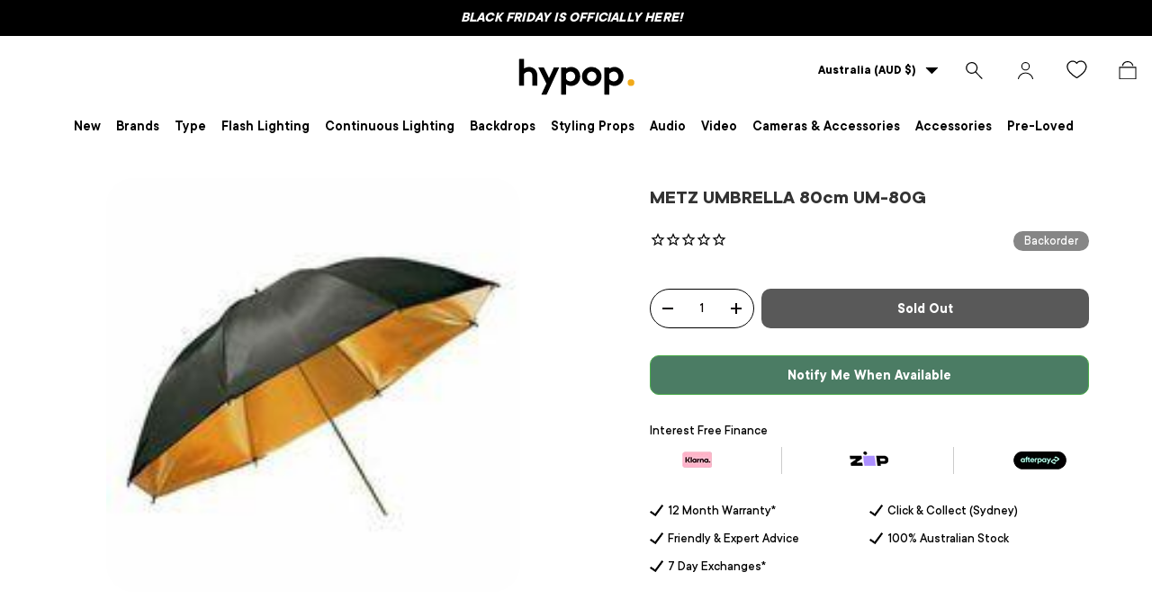

--- FILE ---
content_type: text/html; charset=utf-8
request_url: https://www.hypop.com.au/products/metz-umbrella-80cm-um-80g
body_size: 76563
content:
<!doctype html>
<html class="no-js" lang="en" dir="ltr">
<head>

<style id='hs-critical-css'>@charset "UTF-8";.stamped-form-actions:after,.stamped-form-contact-email:after,.stamped-form-contact-location:after,.stamped-form-contact-name:after,.stamped-form-contact:after,.stamped-form-review-body:after,.stamped-form-review-rating,.stamped-form-review-rating:after,.stamped-form-review-title:after,.stamped-form-review:after,.stamped-header-title:after{clear:both}@font-face{font-family:stamped-font;font-display:swap;src:url(https://cdn1.stamped.io/fonts/stamped-font.eot?rkevfi);src:url(https://cdn1.stamped.io/fonts/stamped-font.eot?rkevfi#iefix) format('embedded-opentype'),url(https://cdn1.stamped.io/fonts/stamped-font.ttf?rkevfi) format('truetype'),url(https://cdn1.stamped.io/fonts/stamped-font.woff?rkevfi) format('woff'),url(https://cdn1.stamped.io/fonts/stamped-font.svg?rkevfi#stamped-font) format('svg');font-weight:400;font-style:normal}.stamped-fa-star-o{color:#ffd200;padding:0}.stamped-fa-star-o:before{font-size:18px;margin-right:-1px}.stamped-fa-star-o:before{font-family:stamped-font,FontAwesome!important}@font-face{font-family:Fivo Sans;src:url(https://www.hypop.com.au/cdn/shop/files/TTCommons-DemiBold_22e2edf6-071a-4afd-a5db-5f52b57eb412.woff2?v=1695900139) format("woff2"),url(https://www.hypop.com.au/cdn/shop/files/TTCommons-DemiBold_72f2107f-ecdb-4594-8587-3973d14edb67.woff?v=1695900136) format("woff");font-weight:600;font-style:normal;font-display:swap}@font-face{font-family:Fivo Sans;src:url(https://www.hypop.com.au/cdn/shop/files/TTCommons-Bold_6ad3514b-8b0b-43a0-b13f-ae90723a93bf.woff2?v=1695900341) format("woff2"),url(https://www.hypop.com.au/cdn/shop/files/TTCommons-Bold_15310507-d158-486a-9cd1-55420609c024.woff?v=1695900272) format("woff");font-weight:700;font-style:normal;font-display:swap}@font-face{font-family:Fivo Sans;src:url(https://www.hypop.com.au/cdn/shop/files/TTCommons-Light_98686cd9-6120-40c4-85d0-ad8233690125.woff2?v=1696141260) format("woff2"),url(https://www.hypop.com.au/cdn/shop/files/TTCommons-Light_03a6f920-2892-46bc-b8ed-5e5342dcd2a7.woff?v=1696141260) format("woff");font-weight:300;font-style:normal;font-display:swap}@font-face{font-family:Fivo Sans;src:url(https://www.hypop.com.au/cdn/shop/files/TTCommons-Medium_b6139f09-e85e-42ca-a62f-015743daeafd.woff2?v=1696147588) format("woff2"),url(https://www.hypop.com.au/cdn/shop/files/TTCommons-Medium_885c3296-5e0d-4024-8b77-8462aa9b9158.woff?v=1696147588) format("woff");font-weight:500;font-style:normal;font-display:swap}@font-face{font-family:Fivo Sans;src:url(https://www.hypop.com.au/cdn/shop/files/TTCommons-Thin_d75a1f5e-51b4-4ef5-8cb3-06bfc3bd599b.woff2?v=1696141527) format("woff2"),url(https://www.hypop.com.au/cdn/shop/files/TTCommons-Thin_998e79a3-efaa-4247-8f58-2495bdd5badd.woff?v=1696141527) format("woff");font-weight:100;font-style:normal;font-display:swap}h2,h3{margin:0 0 .5em;color:rgb(var(--heading-color));font-family:var(--heading-font-family);font-style:var(--heading-font-style);font-weight:var(--heading-font-weight);line-height:calc(4px + 2.4ex);text-transform:var(--heading-text-transform)}[type=search]::-webkit-search-cancel-button,[type=search]::-webkit-search-decoration{margin:0;-webkit-appearance:none}@media (max-width:768.98px){.main-menu__content{visibility:hidden;width:100vw;min-width:0;max-width:none;padding-bottom:calc(8 * var(--space-unit));overflow:hidden;box-shadow:0 -1px 0 var(--nav-line-color)}.js .main-nav__child,.main-menu__content{position:fixed;z-index:30;top:var(--header-end,100px);top:10px;left:10px;width:95vw;height:calc(var(--viewport-height) - var(--header-end,100px));padding-right:var(--gutter);padding-bottom:60px;padding-left:var(--gutter);border-radius:15px;overflow:hidden;overflow-y:scroll;background-color:rgb(var(--nav-child-bg-color));color:rgb(var(--nav-child-text-color))}.main-menu__disclosure>.main-menu__content{opacity:0}.child-nav>li,.main-nav>li{border-bottom:1px solid var(--nav-line-color)}.main-nav__item{display:block;width:100%;padding-top:2.4rem;padding-bottom:2.4rem;padding-inline-start:16px;padding-inline-end:44px;line-height:1.5}.main-nav__item-content{display:flex;align-items:center;justify-content:space-between}.main-nav__item--toggle .icon{position:absolute;right:16px;margin-inline-end:-4px}.main-nav__item--back{color:rgb(var(--header-accent-color))}.main-nav__item--back .main-nav__item-content{justify-content:flex-start}.main-nav__item--back .main-nav__item-content>.icon{margin-inline-start:-4px;margin-inline-end:calc(2 * var(--space-unit))}.mega-nav>.container{padding:0}.mega-nav .main-nav__item--toggle{padding-top:0;padding-bottom:0}.js .main-nav__child{transform:translate3d(100%,0,0)}.main-nav__grandchild li:first-child .main-nav__item{padding-top:0}.main-nav__grandchild{max-width:none!important}}.drawer__content,.drawer__footer{padding:var(--gutter)}@media only screen and (max-width:767px){.main-menu__content .main-nav{padding:0 20px}.header .main-menu .main-menu__content .main-nav li{padding:0;border-color:#d5d2d2}.header.header-transparent{height:auto}.announcement__localization .localization__selector{display:none}.footer-menu>summary{padding-top:0}.footer .footer-menu__links li a{font-size:13px}.footer .footer-menu__links li{margin-bottom:5px}main-menu.mobile-showing.main-menu{height:auto}.header__icon{width:41px;height:40px}.main-menu__toggle{margin-inline-start:0;margin-inline-end:0}span.flex.desktop-new{display:none}img.mobile-hover{display:block;width:52px}img.mobile-hover-home{display:none}.logo.flex.js-closes-menu{justify-content:center}.main-menu__toggle-icon:after,.main-menu__toggle-icon:before,.main-menu__toggle:after,.main-menu__toggle:before{left:10px;color:#000}.main-menu__content.has-motion{padding:0}.header.header-transparent .main-menu{visibility:hidden;width:0}.header .main-menu .main-menu__content .main-nav li .child-nav a svg.icon.inner-menu-plus,.header .main-menu .main-menu__content .main-nav li .mega-nav--promos-right .child-nav details[open] a svg.icon.inner-menu-minus,.header .main-menu .main-menu__content .main-nav li a svg.icon.menu-plus{display:inline-block}.header .main-menu .main-menu__content .main-nav li .child-nav a svg.icon.inner-menu-minus,.header .main-menu .main-menu__content .main-nav li .mega-nav--promos-right .child-nav details[open] a svg.icon.inner-menu-plus,.header .main-menu .main-menu__content .main-nav li a svg.icon.menu-minus{display:none}.header.header-transparent main-menu.desktop.main-menu{display:none;width:auto;visibility:visible}.header.header-transparent main-menu.mobile-showing.main-menu{visibility:visible;width:160px;z-index:1}.main-menu__content{top:10px;z-index:-1;height:100%;background-color:#0000003d}.main-menu__content nav{background-color:#fff;width:60vw}.main-menu__content nav[aria-label=Primary]{height:100%;overflow:scroll}.header .main-menu .main-menu__content .main-nav li:nth-child(1) .main-nav__item--primary{padding-top:70px}}@media screen and (max-width:768px){.pre-loved-desktop-,.stylingprops-desktop-{display:none!important}.pre-loved-mobile-,.stylingprops-mobile-{display:block!important}.disclosure__panel.has-motion .footer-menu__links.disclosure__content{grid-template-columns:auto!important}.footer-menu.disclosure--desktop{display:none!important}}.panel .panel-body{font-family:Fivo Sans,sans-serif}@media only screen and (max-width:767px){.main-nav__grandchild{padding:0 16px;border-left:1px solid rgba(0,0,0,.15)}.child-promos{display:none}.main-nav__item--primary:after,summary>.main-nav__item--primary:after{display:none}.main-nav__child.mega-nav.mega-nav--columns.has-motion{padding-bottom:0}.header .main-menu .main-menu__content .main-nav .child-nav>li{border-bottom:none;border-top:none}.header .main-menu .main-menu__content .main-nav li[class="md:hidden"]{display:none}.main-nav__child.mega-nav.mega-nav--columns .main-nav__item-content a{padding:10px 0}.main-nav__promos{margin:0}.main-nav__child.mega-nav .child-promos{margin-bottom:15px}.child-nav__item.large-text{display:none}.main-nav__child.mega-nav{position:inherit;width:auto;transform:none;padding:0;height:auto;overflow:hidden!important}.header .main-menu .main-menu__content .main-nav li .main-nav__item--back{display:none}search-form.search__form input#header-search{font-size:20px}.header__search .search{margin:15px}main#main-content{padding-top:70px}.header__icons{width:160px}a.header__icon.text-current.icon-customer{display:none}}@media screen and (max-width:768px){.pro-gallery .slick-arrow{display:none!important}}.fotorama__wrap--css3 .fotorama__arr,.fotorama__wrap--css3 .fotorama__stage__shaft,.fotorama__wrap--css3 .fotorama__video-close{-webkit-transform:translate3d(0,0,0);transform:translate3d(0,0,0)}.fotorama__stage:after,.fotorama__stage:before,.fotorama__wrap--css3 .fotorama__stage,.fotorama__wrap--css3 .fotorama__stage .fotorama__img,.fotorama__wrap--css3 .fotorama__stage__frame{-webkit-transform:translateZ(0);transform:translateZ(0)}.fotorama__stage{overflow:hidden;position:relative;max-width:100%}.fotorama__stage:after,.fotorama__stage:before{content:"";display:block;position:absolute;text-decoration:none;top:0;bottom:0;width:10px;height:auto;z-index:10;background-repeat:no-repeat;background-size:1px 100%,5px 100%}.fotorama__stage:before{background-image:linear-gradient(transparent,rgba(0,0,0,.2) 25%,rgba(0,0,0,.3) 75%,transparent),radial-gradient(farthest-side at 0 50%,rgba(0,0,0,.4),transparent);background-position:0 0,0 0;left:-10px}.fotorama__stage:after{background-image:linear-gradient(transparent,rgba(0,0,0,.2) 25%,rgba(0,0,0,.3) 75%,transparent),radial-gradient(farthest-side at 100% 50%,rgba(0,0,0,.4),transparent);background-position:100% 0,100% 0;right:-10px}h2,h3{font-family:inherit;font-weight:500;line-height:1.1;color:inherit}h2,h3{margin-top:20px;margin-bottom:10px}@-ms-viewport{width:device-width}@font-face{font-family:slick;font-weight:400;font-style:normal;src:url(https://cdnjs.cloudflare.com/ajax/libs/slick-carousel/1.8.1/fonts/slick.eot);src:url(https://cdnjs.cloudflare.com/ajax/libs/slick-carousel/1.8.1/fonts/slick.eot?#iefix) format('embedded-opentype'),url(https://cdnjs.cloudflare.com/ajax/libs/slick-carousel/1.8.1/fonts/slick.woff) format('woff'),url(https://cdnjs.cloudflare.com/ajax/libs/slick-carousel/1.8.1/fonts/slick.ttf) format('truetype'),url(https://cdnjs.cloudflare.com/ajax/libs/slick-carousel/1.8.1/fonts/slick.svg#slick) format('svg')}.stamped-badge,.stamped-badge:after,.stamped-form-actions:after,.stamped-form-contact-email:after,.stamped-form-contact-location:after,.stamped-form-contact-name:after,.stamped-form-contact:after,.stamped-form-review-body:after,.stamped-form-review-rating,.stamped-form-review-rating:after,.stamped-form-review-title:after,.stamped-form-review:after,.stamped-header-title:after{clear:both}.fa,.stamped-fa{display:inline-block;font-style:normal}[class*=" stamped-fa-"]:before{font-family:stamped-font,FontAwesome,"Font Awesome 5 Pro","Font Awesome 5 Brands";font-style:normal;font-weight:400;speak:none;text-decoration:inherit;width:1em;margin-right:.2em;text-align:center;font-variant:normal;text-transform:none;line-height:1em}.stamped-fa-star:before{content:'\f005'}.stamped-fa-star-o:before{content:'\f006'}.stamped-fa-camera:before{content:'\e805'}.stamped-fa-search:before{content:"\e900"}.stamped-fa-twitter:before{content:'\f099'}.stamped-fa-facebook:before{content:'\f09a'}.fa-spinner:before{content:'\f110'}.stamped-fa-params:before{content:"\e901"}.stamped-form-actions:after,.stamped-form-actions:before,.stamped-form-contact-email:after,.stamped-form-contact-email:before,.stamped-form-contact-location:after,.stamped-form-contact-location:before,.stamped-form-contact-name:after,.stamped-form-contact-name:before,.stamped-form-contact:after,.stamped-form-contact:before,.stamped-form-review-body:after,.stamped-form-review-body:before,.stamped-form-review-rating:after,.stamped-form-review-rating:before,.stamped-form-review-title:after,.stamped-form-review-title:before,.stamped-form-review:after,.stamped-form-review:before,.stamped-header-title:after,.stamped-header-title:before{content:" ";display:table}.stamped-fa-star,.stamped-fa-star-o{color:#ffd200;padding:0}.stamped-fa-star-o:before,.stamped-fa-star:before{font-size:18px;margin-right:-1px}.stamped-form-review-rating .stamped-fa-star-o:before{font-size:23px}.stamped-fa-star-o:before,.stamped-fa-star:before{font-family:stamped-font,FontAwesome!important}.stamped-starrating a{text-decoration:none!important;color:gold}.stamped-container[data-widget-show-graph=false] .stamped-summary-ratings,.stamped-container[data-widget-show-location=false] .review-location,.stamped-container[data-widget-show-summary-recommend=false] .stamped-review-recommend,.stamped-container[data-widget-show-tab-reviews=false] .stamped-tabs li#tab-reviews,.stamped-summary-photos-container .stamped-photos-carousel-btn-left,.stamped-summary-photos-container .stamped-photos-carousel-btn-right{display:none!important}.stamped-header-title{font-size:24px;margin:0 0 30px;width:100%}.stamped-form-contact-location,.stamped-review-footer .stamped-share-links,.stamped-review-recommend:not([data-is-recommend=true]),.stamped-reviews .stamped-review-options:empty,.stamped-reviews-filter-label,div[data-widget-style*=standard] .stamped-form-title,div[data-widget-style*=standard] .stamped-header-title{display:none}.stamped-badge{min-height:auto;min-width:auto;display:block}.stamped-main-badge:after,.stamped-main-badge:before{content:''}.stamped-badge-starrating{color:gold;margin:0 3px 0 0!important;vertical-align:middle}.stamped-badge-starrating .stamped-fa{font-size:100%}.stamped-badge-caption[data-reviews][data-label]:after{content:' ' attr(data-label)}.stamped-badge-caption[data-reviews][data-label][data-version="2"]:after{content:''!important}.stamped-badge-caption[data-reviews][data-label][data-version="2"]>span{display:inline!important}div.stamped-container ul.stamped-tabs li{max-height:45px;margin-bottom:0;margin-left:0}.stamped-container ul.stamped-tabs li{display:inline-block;height:100%;width:auto!important;margin-right:15px;padding:6px 10px 10px;color:#000;font-size:14px;box-sizing:border-box}.stamped-container ul.stamped-tabs li.active{font-weight:700;border-bottom:3px solid #000}li#tab-reviews[data-count]:after{content:'' attr(data-count);background:#f8f9fa;padding:2px 5px;margin-left:10px}.stamped-file-uploader{vertical-align:bottom}.stamped-file-holder{float:left;margin-top:15px}.stamped-file-uploader label[for=stamped-file-uploader-input],div[data-widget-style*=standard] .new-review-form,div[data-widget-style*=standard] .stamped-content form{margin:0!important}.stamped-file-uploader label[for=stamped-file-uploader-input]>span{margin-right:5px;border-radius:0;padding:9px 20px}.stamped-file-uploader-btn{border-radius:0!important;color:#000}.stamped-file-uploader-btn-label2:before{content:' Add Photos'}.stamped-summary-actions-clear,.stamped-summary-actions-mobile-filter{font-size:13px;text-decoration:none;text-align:center;width:auto;line-height:30px;background:0 0;color:#000;border:1px solid #ccd6e0;padding:3px 20px;border-radius:3px;font-weight:700;box-shadow:2px 3px 5px 0 #8888886b!important}.stamped-summary-actions-clear{display:inline-block;margin-right:3px!important;margin-top:15px;font-size:12px}.stamped-summary-actions-clear:before{content:'× ';font-size:18px;vertical-align:bottom}.stamped-summary-ratings{width:250px;float:left;padding-left:20px;border-left:1px solid #eee;color:#999;font-size:12px;line-height:normal;border-right:1px solid #eee;margin-right:20px;margin-bottom:15px}.summary-rating{margin-bottom:3px}.summary-rating-title{width:19%;display:inline-block;color:#555}.stamped-photos-title{font-size:13px;line-height:10px;display:none}.summary-rating-bar{width:59%;display:inline-block;background:#f0f0f0;border:none;text-align:center}.summary-rating-bar div[data-rating="0"]{color:#ddd}.summary-rating-count{width:15%;display:inline-block;text-align:left;padding-left:5px;color:#555;white-space:nowrap}.summary-rating-bar-content{background:#ffd200;line-height:normal;display:flex;padding:1px 0 2px;word-wrap:initial;word-break:initial;color:#555}.summary-rating-bar-content:before{content:'';display:block;margin:2px}.stamped-summary-photos{max-width:470px;position:relative;color:#999;height:auto;white-space:nowrap;overflow-x:visible;overflow-y:visible;min-width:280px;display:flex;margin-bottom:20px}.stamped-summary-photos.stamped-summary-photos-container{max-width:295px;min-width:295px;white-space:normal;display:inline-table}.stamped-summary-photos-container{overflow-x:hidden!important;overflow-y:hidden!important}.stamped-summary-photos>div:nth-child(2){height:auto}.stamped-photos-carousel{width:100%;height:auto;position:relative;left:0;overflow-x:hidden;overflow-y:hidden;-webkit-overflow-scrolling:touch}.stamped-reviews-filter-label{margin-top:20px;font-weight:700;font-size:13px}.stamped-photos-carousel-btn-left,.stamped-photos-carousel-btn-right{position:absolute;top:50%;vertical-align:middle;margin-top:-10px;height:20px;text-align:right}.stamped-photos-carousel-btn-left{left:-16px}.stamped-photos-carousel-btn-right{right:-18px}.new-review-form,.stamped-content form{display:block;margin:25px 0 0;padding:25px 0 0}.stamped-form-title{font-size:16px;line-height:24px;margin-top:0}.stamped-form-actions,.stamped-form-contact,.stamped-form-custom-questions,.stamped-form-review{padding:0;border:0;margin:0}.stamped-form-actions{text-align:right;margin-bottom:30px}.stamped-form-review-rating{overflow:hidden;margin-bottom:15px}.stamped-form-review-rating input{display:table;height:5px!important;width:5px!important;font-size:1px!important;line-height:5px!important;-webkit-appearance:none}.stamped-form-review-rating a{text-decoration:none!important;display:inline-block!important;float:left!important}.stamped-form-label{font-size:14px;line-height:20px;color:#000}.stamped-form-input{margin:0;font-family:inherit!important;font-style:normal}.stamped-form-label+.stamped-form-input{font-weight:400;margin:0 0 10px;display:block;width:100%!important;min-height:30px;line-height:30px}input.stamped-form-input{height:35px}input.stamped-form-input-email,input.stamped-form-input-text,textarea.stamped-form-input-textarea{-webkit-box-sizing:border-box;-moz-box-sizing:border-box;box-sizing:border-box;width:100%!important;height:auto;max-width:100%;margin:0;padding:5px;border:1px solid #d7d7d7}input.stamped-form-input-email,input.stamped-form-input-text{padding:0 8px}.stamped-form-input-textarea{resize:vertical}.stamped-form-message{padding:.8em 1em;margin:0 0 1em}.stamped-form-message-success{padding:0;margin:50px 0 0}.stamped-button,.stamped-button-primary{width:auto;height:auto!important;margin:0;min-height:1em}.stamped-button-primary{float:initial;border:1px solid;padding:5px 10px;margin-left:10px;min-height:30px;text-decoration:none;background:#000;color:#fff}#stamped-button-submit,input.stamped-button.stamped-button-primary.button.button-primary.btn.btn-primary{background:#000;color:#fff;width:auto;padding:10px 20px}.stamped-location-flag,.stamped-location-flag img{width:18px;max-width:18px;min-width:18px;line-height:0}.stamped-review-header .review-location{color:#555;font-size:12px;font-weight:400}.stamped-location-flag img{display:inline-block;vertical-align:bottom;margin:3px 3px 3px 1px!important}.stamped-share-links a{text-decoration:none}.stamped-messages .stamped-thank-you{width:100%;text-align:center;padding:30px 0;border:1px solid #eee;display:none;margin-top:23px}.stamped-messages .stamped-thank-you p:first-child{font-size:1.3em;margin:auto}.stamped-messages .stamped-share-links{margin-top:20px}.stamped-messages .stamped-share-links a{text-decoration:none;padding:7px 20px;color:#000;border:1px solid #ccc;background:#eee;margin-right:10px}.stamped-messages .stamped-share-links a i{margin-right:10px}.stamped-review-footer a{text-decoration:none;Border:none!important}.stamped-sort-select{float:right;margin:auto 1px 15px auto;max-width:initial;padding:0 0 0 12px;border-radius:3px;color:#333;position:initial;height:35px;min-height:35px;background-position:right -1px center;background-image:url(https://cdn.stamped.io/cdn/images/icon-arrow-down-bg.svg)!important;background-repeat:no-repeat;background-color:#fff;background-size:initial;line-height:1.25;text-indent:.01px;text-overflow:'';border:1px solid #ccd6e0!important;bottom:12px;-webkit-appearance:none;-moz-appearance:none;appearance:none;z-index:2;font-size:11px;font-weight:400;width:auto;min-width:170px}#stamped-sort-select2{background-position:right -1px center;background-image:url(https://cdn.stamped.io/cdn/images/icon-arrow-down-bg.svg)!important;border:1px solid #ccd6e0!important;-webkit-appearance:none;-moz-appearance:none;width:auto;color:#333;position:initial;min-height:35px;line-height:1.25;text-indent:.01px;text-overflow:'';bottom:12px;z-index:2;font-weight:400;background-color:#fff;background-repeat:no-repeat;height:35px;background-size:initial!important;padding:0 12px!important;appearance:none;border-radius:3px;font-size:12px}#stamped-sort-select2{background-size:initial;padding-right:0;padding-left:12px;appearance:none;border-radius:3px;font-size:11px;min-width:170px;margin-bottom:15px}.stamped-reviews-search-text{color:#000;margin:15px 0 0;max-width:435px;position:relative}.stamped-reviews-search-text .stamped-reviews-search-icon.stamped-fa.stamped-fa-search{position:absolute;top:calc(50% - 11px);left:6px;line-height:0;font-size:20px}.stamped-reviews-search-text .stamped-reviews-search-clear{position:absolute;right:10px;top:calc(50% - 12px);color:#000;font-size:20px;line-height:20px;font-family:verdana}.stamped-reviews-search-text input.stamped-reviews-search-input{color:#333;position:initial;height:35px;min-height:35px;background-color:#fff;line-height:1.25;text-indent:.01px;text-overflow:'';border:1px solid #ccd6e0!important;bottom:12px;-webkit-appearance:none;-moz-appearance:none;appearance:none;z-index:2;border-radius:3px;font-size:14px;font-weight:400;width:99%;padding-left:27px;padding-right:50px;box-sizing:border-box}@media only screen and (max-width:480px){.stamped-header-title{text-align:center}.stamped-summary-ratings{float:none;margin-left:0;padding-left:0;border-left:none;border-right:none;margin-top:0!important;margin-bottom:20px;width:100%!important;text-align:center;clear:both}#stamped-sort-select2{font-size:12px;height:32px;min-height:30px;min-width:100%;max-width:100%;padding-right:50px}.stamped-summary-actions-clear{font-size:13px}.stamped-reviews-search-text input.stamped-reviews-search-input{font-size:16px}.summary-rating-count{width:9%!important;text-align:center!important}.summary-rating-bar{width:67%!important}.stamped-summary-photos{width:100%!important;margin:auto auto 15px!important;padding:0!important;border:none!important}.stamped-photos-carousel-btn-left{left:-20px!important}.stamped-messages .stamped-share-links a{display:block}.stamped-sort-select{width:150px;max-width:150px!important}ul.stamped-tabs li{font-size:13px!important;color:#000}}@media (min-width:768px){.stamped-form-contact-email,.stamped-form-contact-location,.stamped-form-contact-name{float:left;width:32.33333%;max-width:300px;position:relative;min-height:1px;padding-right:15px}.stamped-form-contact-location{padding-right:0}.footer-col.footer-col--links.footer-col--collapsed:nth-child(5){grid-area:2/1/3/4}}.stamped-empty-state{margin-top:50px}div[data-widget-style] .summary-rating:first-child .summary-rating-title:before,div[data-widget-style] .summary-rating:nth-child(2) .summary-rating-title:before,div[data-widget-style] .summary-rating:nth-child(3) .summary-rating-title:before,div[data-widget-style] .summary-rating:nth-child(4) .summary-rating-title:before,div[data-widget-style] .summary-rating:nth-child(5) .summary-rating-title:before{font-family:stamped-font!important;font-size:17px;width:200px!important;letter-spacing:-1px;color:#777}div[data-widget-style*=standard] .summary-rating:first-child .summary-rating-title:before{content:'\f005\f005\f005\f005\f005'}div[data-widget-style*=standard] .summary-rating:nth-child(2) .summary-rating-title:before{content:'\f005\f005\f005\f005\f006'}div[data-widget-style*=standard] .summary-rating:nth-child(3) .summary-rating-title:before{content:'\f005\f005\f005\f006\f006'}div[data-widget-style*=standard] .summary-rating:nth-child(4) .summary-rating-title:before{content:'\f005\f005\f006\f006\f006'}div[data-widget-style*=standard] .summary-rating:nth-child(5) .summary-rating-title:before{content:'\f005\f006\f006\f006\f006'}div[data-widget-style*=standard] .summary-rating-count:before{content:'('}div[data-widget-style*=standard] .summary-rating-count:after{content:')'}div[data-widget-style*=standard] .summary-rating-title{font-size:0!important;width:95px!important}div[data-widget-style*=standard] .stamped-summary-ratings{width:300px!important;margin-bottom:20px!important}div[data-widget-style*=standard] .summary-rating-bar{height:15px!important;width:130px!important}div[data-widget-style*=standard] .summary-rating-count{color:#333!important}div[data-widget-style*=standard] .summary-rating-bar>div{font-size:0!important;height:15px;line-height:0;padding:0}.stamped-container[data-widget-show-upload=true] .stamped-file-uploader{display:inline-block!important;vertical-align:middle!important}.stamped-container select{outline:0}div[data-widget-style*=standard] .stamped-questions{display:-webkit-flex;display:-ms-flexbox;display:flex;-webkit-flex-wrap:wrap;-ms-flex-wrap:wrap;flex-wrap:wrap;margin-top:24px!important}@media only screen and (max-width:480px){div[data-widget-style*=standard] .stamped-summary-ratings{width:100%!important;margin:10px auto 20px!important}}@media only screen and (max-width:480px),only screen and (max-device-width:480px){.stamped-file-uploader label[for=stamped-file-uploader-input]>span{border:1px solid #333;padding:6px 10px;font-size:13px;border-radius:.3em;width:100%;display:block;text-align:center}input.stamped-button.stamped-button-primary.button.button-primary.btn.btn-primary{margin:10px 0 0}}.new-question-form{border:1px solid #dddddd4d;padding:15px;display:none}*,:after,:before{box-sizing:border-box}html{font-size:62.5%;-webkit-font-smoothing:antialiased;-moz-osx-font-smoothing:grayscale;-webkit-text-size-adjust:100%}body{width:100%;min-width:320px;margin:0;overflow-x:hidden;background-color:rgba(var(--bg-color));overflow-wrap:break-word;overflow-wrap:anywhere}summary{overflow:hidden;list-style:none}summary::-webkit-details-marker{display:none}:root{--fluid-vw:100vw;--fluid-max-vw:1536;--fluid-calc:(var(--fluid-vw) - 32rem)/(var(--fluid-max-vw) / 10 - 32) + .1rem;--fluid-1-065:((1.065 / 10 - .1) * var(--fluid-calc));--fluid-1-125:((1.125 / 10 - .1) * var(--fluid-calc));--fluid-1-2:((1.2 / 10 - .1) * var(--fluid-calc));--fluid-1-25:((1.25 / 10 - .1) * var(--fluid-calc));--fluid-1-3:((1.3 / 10 - .1) * var(--fluid-calc));--fluid-1-4:((1.4 / 10 - .1) * var(--fluid-calc));--fluid-1-5:((1.5 / 10 - .1) * var(--fluid-calc))}:focus{outline:0}:focus-visible{outline:Highlight auto;outline:-webkit-focus-ring-color auto}:root{--column-gap:var(--grid-column-gap);--gutter:var(--gutter-sm, 20px);--row-gap:calc(10 * var(--space-unit));--space-unit:.4rem;--viewport-width:calc(100vw - var(--scrollbar-width, 0))}.container{width:100%;max-width:calc(var(--page-width,1320px) + var(--gutter) * 2);margin:0 auto;padding:0 var(--gutter)}@media screen and (min-width:1200px){.header--container{width:1400px!important}}:root{--heading-type-scale:1.2;--h6:calc(var(--body-font-size) + var(--heading-scale-start));--h5:var(--h6) * var(--heading-type-scale);--h4:var(--h5) * var(--heading-type-scale);--h3:var(--h4) * var(--heading-type-scale);--h2:var(--h3) * var(--heading-type-scale);--h1:var(--h2) * var(--heading-type-scale);--h0:var(--h1) * var(--heading-type-scale);--h6-font-size:calc((var(--h6) / 1.065) * var(--fluid-1-065));--h5-font-size:calc((var(--h5) / 1.125) * var(--fluid-1-125));--h4-font-size:calc((var(--h4) / 1.2) * var(--fluid-1-2));--h3-font-size:calc((var(--h3) / 1.3) * var(--fluid-1-3));--h2-font-size:calc((var(--h2) / 1.4) * var(--fluid-1-4));--h1-font-size:calc((var(--h1) / 1.5) * var(--fluid-1-5));--h0-font-size:calc((var(--h0) / 1.5) * var(--fluid-1-5))}body{color:rgb(var(--text-color));font-family:var(--body-font-family);font-size:calc(var(--body-font-size) * .1rem);font-style:var(--body-font-style);font-weight:var(--body-font-weight);line-height:1.5}.h5,h1,h2,h3,h4{margin:0 0 .5em;color:rgb(var(--heading-color));font-family:var(--heading-font-family);font-style:var(--heading-font-style);font-weight:var(--heading-font-weight);line-height:calc(4px + 2.4ex);text-transform:var(--heading-text-transform)}h1{font-size:var(--h1-font-size);line-height:1.25}h2{font-size:var(--h2-font-size);line-height:1.3}h3{font-size:var(--h3-font-size);line-height:1.3}h4{font-size:var(--h4-font-size);line-height:1.3}.h5{font-size:var(--h5-font-size);line-height:1.3}.text-h6{font-size:var(--h6-font-size);line-height:1.4}.font-body{color:rgb(var(--text-color));font-family:var(--body-font-family);font-style:var(--body-font-style);font-weight:var(--body-font-weight);line-height:1.5;text-transform:initial}p{margin:0 0 1em}.regular-text{font-size:1em}.large-text{font-size:2rem}.rte:after{content:"";display:block;clear:both}.rte>p:last-child{margin-bottom:0}.fixed{position:fixed}.absolute{position:absolute}.relative{position:relative}.top-0{top:0}.right-0{right:0}.bottom-0{bottom:0}.left-0{left:0}.col-start-1{grid-column-start:1}.col-end-3{grid-column-end:3}.m-0{margin:0}.mt-12{margin-top:calc(12 * var(--space-unit))}.mb-8{margin-bottom:calc(8 * var(--space-unit))}.mt-6{margin-top:calc(6 * var(--space-unit))}.mb-0{margin-bottom:0}.block{display:block}.inline-block{display:inline-block}.flex{display:flex}.inline-flex{display:inline-flex}.hidden{display:none}.h-full{height:100%}.w-full{width:100%}.flex-auto{flex:1 1 auto}.shrink-0{flex-shrink:0}.flex-col{flex-direction:column}.flex-wrap{flex-wrap:wrap}.items-center{align-items:center}.justify-end{justify-content:flex-end}.justify-center{justify-content:center}.justify-between{justify-content:space-between}.gap-x-theme{column-gap:var(--column-gap)}.self-start{align-self:flex-start}.bg-theme-bg{background-color:rgba(var(--bg-color))}.bg-error-bg{background-color:rgb(var(--error-bg-color))}.p-6{padding:calc(6 * var(--space-unit))}.text-start{text-align:start}.font-bold{font-weight:700}.text-theme-text{color:rgb(var(--text-color))}.text-error-text{color:rgb(var(--error-text-color))}.text-current{color:currentColor}.visually-hidden{position:absolute;width:1px;height:1px;padding:0;margin:-1px;overflow:hidden;clip:rect(0,0,0,0);white-space:nowrap;border-width:0}[hidden]{display:none!important}@media (prefers-reduced-motion){.has-motion{animation:none!important}}.start{left:var(--start-gutter,0)}.end{right:var(--end-gutter,0)}.mis-auto{margin-inline-start:auto}.vertical-center{top:50%;transform:translateY(-50%)}.alert{padding:2rem 2.4rem}.alert.bg-error-bg{border:1px solid rgba(var(--error-text-color)/.2)}.text-error-text{--heading-color:rgb(var(--error-text-color));--link-color:rgb(var(--error-text-color))}button{margin:0;padding:0;border:0;border-radius:0;background:0 0;font-family:inherit;font-size:1em;text-decoration:none;text-shadow:none}.btn{display:inline-block;position:relative;max-width:100%;padding:var(--btn-padding-y,12px) 26px;border-radius:var(--btn-border-radius,0);outline-offset:var(--btn-border-width);font-size:.88em;font-weight:700;line-height:1.2em;text-align:center;text-transform:var(--btn-text-transform,none);-webkit-appearance:none;appearance:none;word-break:break-word}.btn[disabled]{opacity:.4;background-position:0 100%}.btn--primary{border:var(--btn-border-width) solid rgb(var(--btn-bg-color));outline-color:rgb(var(--btn-bg-color));outline-offset:3px;background:rgb(var(--btn-bg-hover-color)) linear-gradient(104deg,rgb(var(--btn-bg-hover-color)) 60%,rgb(var(--btn-bg-color)) 60% 100%) no-repeat 100% 100%;background-size:300% 100%;color:rgb(var(--btn-text-color))}.custom-select__btn{display:flex;min-width:100%;max-width:100%;background-color:rgb(var(--input-bg-color));color:rgb(var(--input-text-color));font-size:.88em;font-weight:700;line-height:.88em}.custom-select__btn>.icon{flex-shrink:0;width:36px;height:20px;margin-inline-start:auto;margin-inline-end:-5px;padding-inline-start:16px}.custom-select__listbox{z-index:100;top:5px;left:-5px;min-width:100%;max-height:20em;overflow-y:auto;border:var(--input-border-width) solid rgba(var(--input-text-color)/.2);outline:0;background-color:var(--input-bg-color-diff-3);box-shadow:0 5px 10px #00000026;color:rgb(var(--input-text-color));font-size:.88em}.custom-select__option{padding:10px 16px}.custom-select__listbox{min-width:max(100%,165px);border-radius:var(--modal-border-radius)}fieldset{margin:0;padding:.35em .75em .625em}legend{padding:0}.label{display:block;margin:0 0 calc(2 * var(--space-unit));font-size:.88em;font-weight:700;text-align:start}input,select,textarea{background-clip:padding-box;font-family:inherit;font-size:16px;line-height:1.5}.input,select{max-width:100%;margin:0;padding:var(--input-padding-y,11px) 24px;border:var(--input-border-width) solid rgba(var(--input-text-color)/.2);border-radius:var(--input-border-radius,0);background-color:rgb(var(--input-bg-color));color:rgb(var(--input-text-color));font-size:.88em;line-height:1.2em}input:-webkit-autofill,select:-webkit-autofill,textarea:-webkit-autofill{border:var(--input-border-width) solid rgba(var(--input-text-color)/.2);box-shadow:0 0 0 1000px rgb(var(--input-bg-color)) inset;-webkit-text-fill-color:rgb(var(--input-text-color))}.input-with-button input:-webkit-autofill{border-color:transparent}[type=email]{text-align:start}[type=number]{-moz-appearance:textfield}[type=search]{outline-offset:-2px;-webkit-appearance:none}[type=number]::-webkit-inner-spin-button,[type=number]::-webkit-outer-spin-button,[type=search]::-webkit-search-cancel-button,[type=search]::-webkit-search-decoration{margin:0;-webkit-appearance:none}textarea{border-radius:var(--textarea-border-radius)!important;vertical-align:top;resize:vertical}select{padding-inline-end:48px;font-weight:700;-webkit-appearance:none;appearance:none}.input-with-button{display:flex;align-items:center;border-radius:var(--input-lg-border-radius,var(--input-border-radius));background-color:rgb(var(--input-bg-color));box-shadow:inset 0 0 0 var(--input-border-width) rgba(var(--input-text-color)/.2)}.input-with-button>.input{flex:1 1 auto;margin-inline-start:3px;margin-inline-end:calc((var(--input-border-radius,0px) + var(--btn-border-radius,0px)) * -1);padding-inline-end:0;border:0;background-color:transparent;box-shadow:none}.input-with-button>.btn{flex:0 0 auto;padding:var(--btn-padding-y,12px) 26px;border-radius:var(--input-with-btn-inner-radius,0) var(--input-border-radius,0) var(--input-border-radius,0) var(--input-with-btn-inner-radius,0)}.input-with-button>.btn:not(.btn--primary){color:rgb(var(--input-text-color))}.form__field{margin-bottom:calc(6 * var(--space-unit));text-align:start}.form>.form__field:last-of-type{margin-bottom:0}@media (max-width:768.98px){.input-with-button>.btn{padding:var(--btn-padding-y,12px) 18px}}img{max-width:100%;height:auto;vertical-align:top}[loading=lazy]{opacity:1}.media{overflow:hidden}.img-fit{position:absolute;top:0;left:0;width:100%;height:100%;object-fit:cover}.icon{vertical-align:top}a{color:rgb(var(--link-color));text-decoration:none}.rte a{text-decoration:underline;text-decoration-thickness:1px;text-underline-offset:.2rem}.skip-link.btn{position:absolute;z-index:999;top:16px;left:var(--gutter)}ul{margin:0;padding:0}ul{list-style:none}.overlay{visibility:hidden;z-index:30;opacity:0;background-color:rgba(var(--modal-overlay-color)/var(--modal-overlay-opacity))}.panel{--heading-color:var(--panel-heading-color);padding:calc(5 * var(--space-unit));background-color:rgba(var(--panel-bg-color));color:rgb(var(--panel-text-color))}@media (min-width:1024px){.panel{padding:calc(8 * var(--space-unit))}}.disclosure>summary{padding:calc(6 * var(--space-unit)) 0}.js .disclosure__panel{overflow:hidden}.disclosure__toggle{margin-inline-start:calc(3 * var(--space-unit))}.disclosure__toggle>.icon{display:block;width:16px;height:16px}.disclosure[open]:not(.is-closing) .disclosure__toggle>.icon{transform:scaleY(-1)}.disclosure[open]:not(.is-closing) .v-line{display:none}.disclosure__title{max-width:100%;margin-bottom:0;font-size:16px;font-family:Fivo Sans,sans-serif;font-weight:600}.disclosure__content{padding-bottom:calc(6 * var(--space-unit))}.js .disclosure__content{opacity:0}.js .disclosure[open]:not(.is-closing) .disclosure__content{opacity:1}.main-menu{--nav-line-color:rgba(var(--nav-child-text-color) / .2);font-family:var(--navigation-font-family);font-style:var(--navigation-font-style);font-weight:var(--navigation-font-weight)}.grandchild-nav__item,.main-nav__item--go{font-family:var(--body-font-family);font-style:var(--body-font-style);font-weight:var(--body-font-weight)}.main-menu__toggle{position:relative;width:44px;height:44px;margin-inline-start:10px;margin-inline-end:-10px}.main-menu__toggle-icon:after,.main-menu__toggle-icon:before,.main-menu__toggle:after,.main-menu__toggle:before{content:"";display:block;position:absolute;left:12px;width:20px;height:2px;transform:rotate(0);background:currentColor}.main-menu__toggle-icon:before{top:14px}.main-menu__toggle:after,.main-menu__toggle:before{top:21px}.main-menu__toggle-icon:after{top:28px}.main-nav__item{color:currentColor}.main-nav__item--back .icon,.main-nav__item--go .icon,.main-nav__item--toggle .icon{flex-shrink:0;width:20px;height:20px;margin-inline-start:5px}.main-nav__item--go{display:flex;align-items:center;color:rgba(var(--nav-child-text-color)/.7)}.main-nav__item--go .icon{width:15px;height:15px;margin-inline-start:calc(2 * var(--space-unit));padding:1px;border:1px solid;border-radius:50%}.child-nav details[open]:not(.is-closing) .icon{transform:scaleY(-1)}.main-nav__item--toggle{width:auto}.main-nav__item--toggle .main-nav__item-content{display:inline-flex;align-items:center}.main-nav__item--toggle .icon{transform:rotate(0)}.main-nav__grandchild{padding:0 16px 2.5rem}.main-nav__grandchild .main-nav__item{display:block}.main-nav__grandchild .main-nav__item,.main-nav__grandchild .main-nav__item--go{padding:8px 0}.main-menu .custom-select__listbox{top:auto;bottom:5px}@media (max-width:768.98px){.main-menu__content{visibility:hidden;width:100vw;min-width:0;max-width:none;padding-bottom:calc(8 * var(--space-unit));overflow:hidden;box-shadow:0 -1px 0 var(--nav-line-color)}.js .main-nav__child,.main-menu__content{position:fixed;z-index:30;top:var(--header-end,100px);top:10px;left:10px;width:95vw;height:calc(var(--viewport-height) - var(--header-end,100px));padding-right:var(--gutter);padding-bottom:60px;padding-left:var(--gutter);border-radius:15px;overflow:hidden;overflow-y:scroll;background-color:rgb(var(--nav-child-bg-color));color:rgb(var(--nav-child-text-color))}.main-menu__disclosure>.main-menu__content{opacity:0}.child-nav>li,.main-nav>li{border-bottom:1px solid var(--nav-line-color)}.main-nav__item{display:block;width:100%;padding-top:2.4rem;padding-bottom:2.4rem;padding-inline-start:16px;padding-inline-end:44px;line-height:1.5}.main-nav__item-content{display:flex;align-items:center;justify-content:space-between}.main-nav__item--toggle .icon{position:absolute;right:16px;margin-inline-end:-4px}.main-nav__item--back{color:rgb(var(--header-accent-color))}.main-nav__item--back .main-nav__item-content{justify-content:flex-start}.main-nav__item--back .main-nav__item-content>.icon{margin-inline-start:-4px;margin-inline-end:calc(2 * var(--space-unit))}.mega-nav>.container{padding:0}.mega-nav .main-nav__item--toggle{padding-top:0;padding-bottom:0}.js .main-nav__child{transform:translate3d(100%,0,0)}.main-menu .localization{margin-top:calc(12 * var(--space-unit))}.main-nav__grandchild li:first-child .main-nav__item{padding-top:0}.main-nav__grandchild{max-width:none!important}}@media (min-width:769px){body:not(.tab-used) .main-nav__item--toggle{outline:0!important}.main-menu{width:100%;background-color:rgb(var(--nav-bg-color));color:rgb(var(--nav-text-color))}.main-menu .localization{display:none}.main-nav{flex-wrap:wrap}.main-nav{display:flex;align-items:flex-end;margin:0 -1.2rem}.main-nav__item--primary{display:block;margin:0 .6rem;padding-top:1rem;padding-bottom:1rem;line-height:1.2em}.main-nav__child{visibility:hidden;position:absolute;z-index:10;top:99%;min-width:170px;max-height:max(100vh - var(--content-start,150px) - 70px,60vh);padding:2rem 1.2rem;overflow:auto;background-color:rgb(var(--nav-child-bg-color));box-shadow:0 5px 5px #0000001a;color:rgb(var(--nav-child-text-color))}.main-nav__child.mega-nav{left:0;width:var(--viewport-width,100vw);padding:calc(8 * var(--space-unit)) 0}.main-nav__child{z-index:-1;transform:translateY(-10px);opacity:0}.main-nav__grandchild .main-nav__item,.main-nav__grandchild .main-nav__item--go{padding:8px 0;font-size:.88em}.child-nav__item{padding-top:1rem;padding-bottom:1rem}.child-nav__item,.main-nav__grandchild{display:block;padding-right:2rem;padding-left:2rem}}@media (min-width:835px){.main-menu__content{display:flex;justify-content:center}}.qty-input{--padding:var(--btn-padding-y, 12px);--size:calc((var(--btn-border-width) + var(--padding)) * 2 + 1.4rem)}.qty-input__input{width:var(--size);margin:0;padding-top:var(--padding);padding-bottom:var(--padding);border:var(--btn-border-width) solid rgba(var(--input-text-color)/.2);text-align:center}.qty-input__btn{position:relative;z-index:1;width:var(--size);height:var(--size);padding:0;border:var(--btn-border-width) solid rgba(var(--input-text-color)/.2);border-radius:var(--btn-border-radius,0);background-color:rgb(var(--input-bg-color));color:rgb(var(--input-text-color))}.btn--minus:after,.btn--minus:before,.btn--plus:after,.btn--plus:before{content:"";position:absolute;top:50%;right:50%;width:12px;height:2px;transform:translate(50%,-50%);background-color:currentColor}.btn--minus:after,.btn--plus:after{width:2px;height:12px}.btn--minus:after{display:none}.js .qty-input--combined{border:var(--btn-border-width) solid rgba(var(--input-text-color)/.2);border-radius:var(--btn-border-radius,0)}.js .qty-input--combined .qty-input__btn,.js .qty-input--combined .qty-input__input{border:0;background:0 0;color:rgb(var(--input-text-color))}.js .qty-input--combined .qty-input__input{padding:var(--padding) 0;border-radius:0;box-shadow:none}.js .qty-input--combined .qty-input__btn{width:calc(var(--padding) * 2 + 1.4rem);height:calc(var(--padding) * 2 + 1.4rem)}.qty-input{height:100%}.qty-input__input{flex:1 1 auto;width:2.5em}.search{position:relative;margin:6px 0}.search__form{position:relative}.search__input{--input-text-color:var(--text-color);padding-inline-start:54px;padding-inline-end:54px;border:0;border-radius:var(--input-lg-border-radius,var(--input-border-radius));background-color:rgba(var(--text-color)/.08);color:rgb(var(--text-color));font-size:var(--body-font-size);line-height:1em;text-transform:initial}body:not(.tab-used) .search__input{outline:0}.search__submit{top:calc(50% - 22px);min-height:44px;padding:12px 24px;padding-inline-end:0}@media (max-width:768.98px){.search__submit{padding-inline-start:20px}}@media (min-width:769px){.search{margin:0 0 15px}}@media (min-width:1024px){.search__input{padding-top:13px;padding-bottom:12px}}.drawer{visibility:hidden;z-index:40;max-width:540px;height:var(--viewport-height,100vh);overflow:auto;transform:translate3d(100%,0,0);outline:0;background-color:rgba(var(--drawer-bg-color));color:rgb(var(--drawer-text-color))}.drawer:not(.facets){border-radius:var(--drawer-border-radius) 0 0 var(--drawer-border-radius);box-shadow:-2px 1px 10px 2px #0003}.drawer[aria-modal]{--bg-color:var(--drawer-bg-color);--heading-color:var(--drawer-text-color);--link-color:var(--drawer-text-color);--text-color:var(--drawer-text-color)}.drawer__header{justify-content:space-between;border-bottom:1px solid rgba(var(--drawer-text-color)/.2)}.drawer__close-btn{margin:-10px;padding:10px;color:rgb(var(--heading-color))}.drawer__content{overflow:auto}.js .drawer__content{display:none;opacity:0}.drawer__footer{border-top:1px solid rgba(var(--drawer-text-color)/.2);box-shadow:0 -2px 8px rgba(var(--drawer-text-color)/.08)}.drawer__footer{z-index:5;transform:translate3d(0,100%,0);opacity:0}.drawer__footer:empty{display:none}.drawer__content,.drawer__footer,.drawer__header{padding:var(--gutter)}.drawer--cart .drawer__header{position:-webkit-sticky;position:sticky;z-index:4;top:0;background-color:rgba(var(--bg-color))}.drawer--cart .drawer__content{padding:0}.cart-drawer__content{padding:var(--gutter)}.overlay--drawer{z-index:4;background-color:#00000040}@media (max-width:767px){.drawer{top:auto;bottom:0;height:calc(var(--viewport-height,100vh) - 100px);transform:translate3d(0,100%,0)}.drawer:not(.facets){border-radius:var(--drawer-border-radius) var(--drawer-border-radius) 0 0}}@media (min-width:769px){.cart-drawer__content,.drawer__content,.drawer__footer,.drawer__header{padding:calc(6 * var(--space-unit)) calc(8 * var(--space-unit))}}.header{display:block;position:relative;z-index:30;padding:calc(2 * var(--space-unit)) 0;background-color:rgba(var(--bg-color));color:rgb(var(--text-color))}.logo{flex:1}.header__icons{flex:0 0 auto;margin-inline-end:-10px}.header__icon{display:flex;flex-direction:column;align-items:center;justify-content:center;width:44px;height:44px;padding:10px;color:inherit;text-align:center}.header__icon>.icon{width:100%;height:100%}.header__search{flex:0 0 100%;order:2}@media (max-width:768.98px){.header__search--collapsible-mob{max-height:64px;overflow:hidden}}@media (min-width:769px){.header{padding:calc(4 * var(--space-unit)) 0 0}.header__icons,.logo{flex:0px 0px auto;margin-bottom:16px;padding-inline-start:calc(6 * var(--space-unit))}.logo{padding-inline-start:0;position:absolute;left:0;right:0;margin:auto;justify-content:center;top:16px}.header__search--collapsible-desktop{position:absolute;right:64px;bottom:-59px;width:29%}.header__search{display:block;flex:6 1 auto;order:0;margin-top:0}.header__icons{position:relative;z-index:1}search-form.search__form input#header-search{background:#fff}}@media (min-width:600px){:root{--column-gap:calc(var(--grid-column-gap) * 1.6);--gutter:var(--gutter-md, 32px)}.sm\:grid{display:grid}.sm\:grid-cols-2{grid-template-columns:repeat(2,minmax(0,1fr))}}@media (min-width:769px){.md\:flex{display:flex}.md\:grid{display:grid}.md\:hidden{display:none}.md\:grid-cols-3{grid-template-columns:repeat(3,minmax(0,1fr))}}@media (min-width:1024px){.header__icon{padding:6px}.header__icon svg{width:19px;height:19px}.header__icon+.header__icon{margin-inline-start:13px}.lg\:block{display:block}.lg\:grid-cols-4{grid-template-columns:repeat(4,minmax(0,1fr))}}@media (min-width:1280px){:root{--gutter:var(--gutter-lg, 80px)}.header__icon{padding:6px}.xl\:grid-cols-4{grid-template-columns:repeat(4,minmax(0,1fr))}}.header__icons svg path{color:#000;fill:#000}.header__icon svg.cart-icons{height:20px;width:20px}div#search-bar button.drawer__close-button.tap-area{padding:20px 24px 20px 10px;width:100%;text-align:right}.main-nav__child.mega-nav.mega-nav--columns ul.main-nav__grandchild.has-motion a{font-family:Fivo Sans,sans-serif;font-weight:400;font-size:14px}.main-nav__child.mega-nav.mega-nav--columns .main-nav__item-content a{font-family:Fivo Sans,sans-serif;font-weight:600;font-size:14px;text-transform:capitalize;padding:4px 0 0;color:#000}.main-nav__child.mega-nav.mega-nav--columns .main-nav__item-content a.child-nav__item--allpre-loved{font-weight:400}.footer .disclosure__title{font-weight:600;font-family:Fivo Sans,sans-serif}.h-wishlist-icon svg{overflow:unset!important;stroke-width:1.5;fill:none!important;stroke:#000!important}a.header__icon.h-wishlist-icon.wishlist-page-widget path{fill:#fff}.h-wishlist-icon .wishlist-h-count{padding-left:0!important;display:inline-block!important;position:absolute!important;width:17px!important;height:17px!important;border-radius:50%!important;font-size:11px!important;color:#000!important;background:#e6ad45!important;text-align:center!important;right:-5px!important;top:2px!important;line-height:16px!important;font-weight:700!important}.h-wishlist-icon{vertical-align:middle!important;position:relative!important;stroke-width:1.5px!important}.h-wishlist-icon svg{width:20px!important;height:20px!important}.wishlist-total-count[data-total="0"]{display:none!important}li.video .child-nav{display:flex;flex-direction:column;gap:0}.brands .child-nav{row-gap:0}body{-ms-overflow-style:none;scrollbar-width:none;overflow-y:scroll}.main-menu__content.has-motion nav ul.main-nav li .lg\:grid-cols-4{grid-template-columns:repeat(6,minmax(0,1fr))}body::-webkit-scrollbar{width:4px!important;border-radius:20px!important}body{font-family:Fivo Sans,sans-serif!important}img.mobile-hover-home{display:none}.main-menu__content.has-motion nav ul li:nth-child(3) ul.child-nav li:nth-child(3) nav-menu.js-mega-nav summary.child-nav__item--toggle.main-nav__item--toggle.relative.js-no-toggle-md a.child-nav__item.main-nav__item.main-nav__item-content{font-weight:600}.main-menu__content.has-motion nav ul li:nth-child(7) ul.child-nav li:nth-child(3) nav-menu.js-mega-nav summary.child-nav__item--toggle.main-nav__item--toggle.relative.js-no-toggle-md a.child-nav__item.main-nav__item.main-nav__item-content{font-weight:400}.main-menu__content.has-motion nav ul li:nth-child(3) ul.child-nav li:nth-child(3) nav-menu.js-mega-nav .disclosure__panel ul.main-nav__grandchild li:nth-child(1) a.grandchild-nav__item.main-nav__item{font-weight:400;font-size:16px;padding-top:18px}.main-menu__content.has-motion nav ul li:nth-child(3) ul.child-nav li:nth-child(3) nav-menu.js-mega-nav .disclosure__panel ul.main-nav__grandchild li:nth-child(1) a.grandchild-nav__item.main-nav__item{font-weight:400;font-size:14px;padding-top:18px}.announcement{padding:10px 20px 10px 10px}.announcement .announcement__text{padding:0;justify-content:center}.announcement .announcement__text a{text-decoration:none;font-size:16px;color:#fff;text-align:center;display:inline-block;margin-bottom:0;font-weight:500;letter-spacing:.2px;line-height:normal}div#search-bar{position:fixed;right:0;background:#fff;top:20px;width:36%;height:96%;border-radius:.5rem;-webkit-transform:translate(100%,0);-ms-transform:translate(100%,0);-webkit-transform:translate3d(100%,0,0);transform:translate(100%);z-index:99999999}main#main-content{padding-top:110px}.header .main-menu .main-menu__content .main-nav li .main-nav__item--primary{font-family:Fivo Sans,sans-serif;font-weight:600;font-size:16px;text-transform:capitalize;padding:15px 0;letter-spacing:0;position:relative;color:#000}.header .header__icon>.icon{width:28px;height:28px;color:#4d4d4d}.main-nav__child.mega-nav.mega-nav--columns.has-motion{border:0;padding-top:0;padding-bottom:20px;overflow:visible}.main-nav__child.mega-nav.mega-nav--columns.has-motion summary.child-nav__item--toggle{border:0;margin-bottom:0}.footer .footer-menu__links li a{color:#000;font-size:15px;font-weight:400;font-family:Fivo Sans,sans-serif}.footer .footer-menu__links li{margin-bottom:10px;line-height:18px}.footer-col.footer-col--links.footer-col--collapsed:nth-child(5) .footer-menu__links.disclosure__content{display:grid;grid-template-columns:1fr 1fr 1fr 1fr 1fr;width:1000px}.header .main-menu .main-menu__content .main-nav li a svg.icon{display:none}.header.header-transparent{height:132px;background-size:100% 200%!important;background-image:linear-gradient(to bottom,#f000 50%,#fff 50%)!important}img.on-hover{display:none;width:139px;height:46px;position:absolute;top:6px;left:0;right:0;margin:auto;opacity:0}.announcement__localization{position:relative;z-index:99}::-webkit-scrollbar{width:10px}::-webkit-scrollbar-track{background:#fff}::-webkit-scrollbar-thumb{background:#c0bebe}::-webkit-scrollbar-thumb:hover{background:#555}img.mobile-hover{display:none}main-menu.mobile-showing.main-menu{visibility:hidden;height:0}details.top-newsletter.footer-menu.disclosure{display:none}.header .main-menu .main-menu__content .main-nav li{padding:0 5px 0 0}@media only screen and (max-width:767px){.main-menu__content .main-nav{padding:0 20px}.header .main-menu .main-menu__content .main-nav li{padding:0;border-color:#d5d2d2}.header.header-transparent{height:auto}.announcement__localization .localization__selector{display:none}.footer-menu>summary{padding-top:0}.footer .footer-menu__links li a{font-size:13px}.footer .footer-menu__links li{margin-bottom:5px}details.top-newsletter.footer-menu.disclosure{display:block;padding-top:10px}main-menu.mobile-showing.main-menu{height:auto}.header__icon{width:41px;height:40px}.main-menu__toggle{margin-inline-start:0;margin-inline-end:0}span.flex.desktop-new{display:none}img.mobile-hover{display:block;width:52px}img.mobile-hover-home{display:none}.logo.flex.js-closes-menu{justify-content:center}.main-menu__toggle-icon:after,.main-menu__toggle-icon:before,.main-menu__toggle:after,.main-menu__toggle:before{left:10px;color:#000}.main-menu__content.has-motion{padding:0}.header.header-transparent .main-menu{visibility:hidden;width:0}.header .main-menu .main-menu__content .main-nav li .child-nav a svg.icon.inner-menu-plus,.header .main-menu .main-menu__content .main-nav li .mega-nav--promos-right .child-nav details[open] a svg.icon.inner-menu-minus,.header .main-menu .main-menu__content .main-nav li a svg.icon.menu-plus{display:inline-block}.header .main-menu .main-menu__content .main-nav li .child-nav a svg.icon.inner-menu-minus,.header .main-menu .main-menu__content .main-nav li .mega-nav--promos-right .child-nav details[open] a svg.icon.inner-menu-plus,.header .main-menu .main-menu__content .main-nav li a svg.icon.menu-minus{display:none}.header.header-transparent main-menu.desktop.main-menu{display:none;width:auto;visibility:visible}.header.header-transparent main-menu.mobile-showing.main-menu{visibility:visible;width:160px;z-index:1}details.top-newsletter.footer-menu.disclosure summary{padding:0}.main-menu__content{top:10px;z-index:-1;height:100%;background-color:#0000003d}.main-menu__content nav{background-color:#fff;width:60vw}.main-menu__content nav[aria-label=Primary]{height:100%;overflow:scroll}.header .main-menu .main-menu__content .main-nav li:nth-child(1) .main-nav__item--primary{padding-top:70px}}.selector-users h2{border-bottom:1px solid #e6e6e6;font-family:Fivo Sans,sans-serif;font-weight:600;font-size:16px;text-transform:capitalize;padding:12px 13px;letter-spacing:0}.selector-users .selector-form .form.localization.no-js-hidden{padding:12px 13px;margin:0;width:60%}.rte a{text-decoration:none}@media only screen and (max-width:390px){a.header__icon.js-show-search svg{width:16px}.header.header-transparent main-menu.mobile-showing.main-menu{width:110px}}.pre-loved-mobile-,.stylingprops-mobile-{display:none!important}@media screen and (min-width:767px){.footer-menu.disclosure--mobile{display:none!important}}@media screen and (max-width:768px){.pre-loved-desktop-,.stylingprops-desktop-{display:none!important}.pre-loved-mobile-,.stylingprops-mobile-{display:block!important}.disclosure__panel.has-motion .footer-menu__links.disclosure__content{grid-template-columns:auto!important}.footer-menu.disclosure--mobile .disclosure__toggle{display:block!important;margin-right:20px!important}}.header__grid.container{max-width:100%}.header__search .search{margin:35px}.header.header-transparent{position:absolute;width:100%;background:0 0;border-bottom:none}.header.header-transparent .main-menu{background-color:transparent;color:#fff}.header.header-transparent .header__icon>.icon{color:#fff}.header__icons{align-items:center}.announcement__localization{margin-right:20px}.drawer.drawer--cart .drawer__content{overflow-x:hidden;overflow-y:auto;flex-grow:1;padding-bottom:24px}.drawer.drawer--cart{overflow:inherit}.drawer.drawer--cart .drawer__content{max-height:60vh;overflow-y:auto}search-form.search__form input#header-search{box-shadow:none;font-size:25px;padding-inline-start:0;border:0;border-bottom:var(--input-border-width) solid rgba(var(--input-text-color)/.2);border-radius:0;font-weight:600}div#search-bar button.drawer__close-button.tap-area{width:auto;display:inline-block;position:absolute;top:calc(50% - 22px);right:0;min-height:44px;margin-inline-end:2px;padding:10px calc(2 * var(--space-unit));border-radius:var(--input-border-radius,0);color:currentColor}.search button.drawer__close-button.tap-area{display:none}.header__search .search__speech{right:30px;padding:10px calc(2 * var(--space-unit))}.search--speech .search__reset{display:none}.main-nav__item--primary:after,summary>.main-nav__item--primary:after{content:"";width:calc(100% - 10px);position:absolute;bottom:7px;height:2px;background-color:#f0a91b;left:0;transform:scale(0);right:0;margin:0 auto}.js .qty-input--combined{border-color:#000}li a.main-nav__item.child-nav__item{font-family:Fivo Sans,sans-serif;font-weight:400;font-size:14px;text-transform:capitalize;padding:4px 0;color:#000}.search__input{background-color:#fff}.main-products-grid__results .product-list__promo video-media{height:100%;min-height:100%;max-height:100%;width:100%;overflow-wrap:anywhere;object-fit:cover;object-position:center;transform-origin:bottom;border-radius:inherit;-webkit-touch-callout:none;grid-area:1/1/span 3/span 3}.pro-desc-inner{clear:both}.pro-desc-inner .panel-heading{padding:10px 0}.product-info span.custom-promo{border-radius:10px;text-align:center;font-size:15px;text-transform:capitalize;float:none;width:100%;color:#fff;margin:0 0 15px;background-color:#a02828;line-height:28px;padding:10px 0;font-weight:400}span.product__notice{margin-bottom:20px;display:none}.product-info .product-info__block .product-title{font-size:22px;font-weight:700}span.custom-promo{margin-bottom:10px;display:block}.product-info__add-button button{background-color:#000;border-radius:10px;padding:10px;font-size:16px;font-weight:700}.product-info__add-to-cart quantity-input{margin-block-end:calc(2 * var(--space-unit));margin-inline-end:0}.product-main .product-info:after{display:none}.pro-custom-btn{margin-bottom:20px;font-size:15px;font-weight:400;color:#000}.pro-custom-btn h4{font-size:15px;letter-spacing:normal;font-weight:400}.pro-custom-btn ul{margin:0 -10px;display:flex;list-style:none;align-items:center;justify-content:space-between}.pro-custom-btn ul li{padding:0 10px;position:relative;height:30px;display:flex;align-items:center;width:25%}.pro-custom-btn ul li:not(:last-child):before{position:absolute;content:"";top:0;right:-30px;height:30px;width:1px;background:#ccc}.pro-custom-btn ul li a{display:block;text-align:center;width:100%}.pro-custom-btn ul li img{height:30px;object-fit:contain}.prd-benifit{margin:30px 0 20px}.prd-benifit ul{list-style:none;padding:0;margin:0;display:inline-block;width:100%}.prd-benifit ul li{font-family:Fivo Sans,sans-serif;font-size:15px;width:50%;float:left;margin-bottom:10px;display:flex;align-items:center;color:#000}.prd-benifit ul li img{width:15px;margin-right:5px}.custom_btm_desc_ds .panel{margin:0;padding:30px 0}.custom_btm_desc_ds .panel-heading a{text-decoration:none;display:flex;justify-content:space-between;color:#000}.panel .panel-title{text-transform:capitalize}.panel .panel-body,.panel .panel-title{font-family:Fivo Sans,sans-serif}.custom_btm_desc_ds .panel-title{font-size:24px!important;font-weight:700!important;text-align:left!important}.panel-heading h4{outline:0;text-decoration:none}.panel .panel-title span.dot{color:#e4ab41}.custom_btm_desc_ds .panel-body p{text-align:left}.custom_btm_desc_ds .bg-color.yes .panel{background:0 0;margin-right:auto;margin-left:auto}@media (min-width:1220px){.custom_btm_desc_ds .bg-color.yes .panel{width:1170px}}.custom_btm_desc_ds .pro-short-tab{max-width:100%;margin:0 auto!important}.custom_btm_desc_ds .panel-body p{text-align:left;color:#000;font-size:16px;line-height:24px}.custom_btm_desc_ds .gallery-tab .panel-body{width:66.66%!important;margin:0 auto}.pro-gallery_2{margin-top:20px}.pro-gallery .container,.pro-gallery_2 .container{padding:0 7.5px}.pro-gallery_2 img{border-radius:10px}a.btn.klaviyo-bis-trigger{display:inline-block;padding:8px;width:100%!important;max-width:100%;background:#377e62;color:#fff;font-family:Fivo Sans,sans-serif;margin-bottom:10px!important;font-size:14px;font-weight:400;text-transform:capitalize;line-height:1.9;border-radius:10px}.product-info__add-button{margin-bottom:30px}.pro-gallery_2 .slick-track{margin:0}.cc-cart-drawer .drawer__header{border-bottom:0}.cc-cart-drawer .drawer__footer{box-shadow:0 -1px rgba(var(--drawer-text-color)/.08)}.cc-cart-drawer .drawer h2{font-size:18px}@media only screen and (max-width:767px){.main-nav__grandchild{padding:0 16px;border-left:1px solid rgba(0,0,0,.15)}.child-promos{display:none}.selector-users h2{padding:20px 0}.main-nav__item--primary:after,summary>.main-nav__item--primary:after{display:none}.main-nav__child.mega-nav.mega-nav--columns.has-motion{padding-bottom:0}.header .main-menu .main-menu__content .main-nav .child-nav>li{border-bottom:none;border-top:none}.header .main-menu .main-menu__content .main-nav li[class="md:hidden"]{display:none}.main-nav__child.mega-nav.mega-nav--columns .main-nav__item-content a{padding:10px 0}.main-nav__promos{margin:0}.main-nav__child.mega-nav .child-promos{margin-bottom:15px}.child-nav__item.large-text{display:none}.main-nav__child.mega-nav{position:inherit;width:auto;transform:none;padding:0;height:auto;overflow:hidden!important}.header .main-menu .main-menu__content .main-nav li .main-nav__item--back{display:none}search-form.search__form input#header-search{font-size:20px}.header__search .search{margin:15px}.main-menu__content .selector-users{background-color:#fff;padding:0 20px}main#main-content{padding-top:70px}.drawer.drawer--cart{overflow:auto}.header__icons{width:160px}}@media only screen and (max-width:650px){.main-menu__content nav{width:100vw}}@media only screen and (max-width:390px){.header__icons{width:135px}a.header__icon.js-show-search svg{width:16px}}@media screen and (max-width:1199px){header{padding:10px 20px;position:unset}}@media screen and (max-width:768px){.custom_btm_desc_ds .pro-short-tab{max-width:100%}.pro-gallery .slick-arrow{display:none!important}.accessories li a.main-nav__item.child-nav__item,.audio li a.main-nav__item.child-nav__item,.backdrops li a.main-nav__item.child-nav__item,.continuouslighting li a.main-nav__item.child-nav__item,.flashlighting li a.main-nav__item.child-nav__item,.pre-loved-mobile- li a.main-nav__item.child-nav__item,.stylingprops-mobile- li a.main-nav__item.child-nav__item{font-weight:700!important}}@media screen and (max-width:575px){.pro-gallery .slick-prev{left:0;z-index:1}.pro-gallery .slick-next{right:0}}.btn.klaviyo-bis-trigger{display:inline-block;padding:8px;width:100%!important;max-width:100%;background:green;color:#fff;font-family:Fivo Sans,sans-serif;margin-bottom:10px!important;font-size:12px;font-weight:600;text-transform:uppercase}@media screen and (min-width:769px){.cc-cart-drawer .drawer:not(.facets){border-radius:0}.js-mega-nav .main-nav__child .child-nav>li,.js-mega-nav .main-nav__child .child-promos{opacity:0;transform:translateY(40px)}}.btn.klaviyo-bis-trigger{display:none!important}.gw-button-widget-container .gw-button-widget{font-size:16px;font-weight:700;border-radius:10px;height:44px;margin-top:0!important}.h-wishlist-icon .wishlist-h-count{display:inline-block;position:absolute;border-radius:50%;color:#fff;text-align:center}.h-wishlist-icon{text-decoration:none;color:inherit;vertical-align:middle;position:relative}.h-wishlist-icon svg{vertical-align:middle;width:25px;height:25px;overflow:unset!important}.h-wishlist-icon .wishlist-h-count{padding-left:3px;width:15px;height:15px;font-size:8px;background:#000;right:0;top:7px;line-height:15px}.cc-announcement{position:relative;z-index:1}.announcement{color:rgb(var(--announcement-text-color))}.announcement a{color:inherit}.announcement__text{justify-content:center;padding:6px 0}.announcement__text a{text-decoration:underline}.announcement__text p{margin-bottom:0}.announcement__localization{display:inline-block}.announcement__localization .custom-select__btn{--input-text-color:var(--announcement-text-color);--text-color:var(--announcement-text-color);width:auto!important;margin-inline-end:calc(2 * var(--space-unit));padding:0;border:0;background-color:transparent;color:currentColor;font-size:inherit;line-height:1.5;white-space:nowrap}.announcement__localization .custom-select__btn>.icon{right:0;width:20px;padding-inline-start:0}.announcement__localization .localization__selector{display:inline-block}.announcement__localization .custom-select__listbox{min-width:100px;background:#fff}.announcement__col--left{flex:1}.announcement__slider{display:flex;overflow-x:scroll;scroll-behavior:smooth;scroll-snap-type:x mandatory;-webkit-overflow-scrolling:touch;-ms-overflow-style:none;scrollbar-width:none}.announcement__slider::-webkit-scrollbar{display:none}.announcement__slider .announcement__text{position:relative;flex:0 0 100%;width:100%;scroll-snap-align:start}@media (min-width:769px){.announcement__text{justify-content:flex-start;padding-inline-end:calc(4 * var(--space-unit))}}@media (max-width:769px){.announcement__localization .localization__selector{display:none}}.search__speech{position:absolute;top:calc(50% - 22px);min-height:44px;margin-inline-end:2px;padding:10px calc(5 * var(--space-unit));border-radius:var(--input-border-radius,0);color:currentColor}.search__speech svg{width:24px}.search--speech .search__reset{right:63px}.search--speech .search__reset:after{content:"";position:absolute;top:10px;right:-8px;width:1px;height:24px;opacity:.3;background:currentColor}@media (max-width:768.98px){.search__speech{padding-inline-end:15px}.search--speech .search__input:not(.search__input--dirty){padding-inline-end:54px}.header__search .overlay{z-index:900;background-color:#0006}}.search__reset{right:12px;padding:10px}@media (min-width:769px){.mega-nav--columns .main-nav__item--go{display:none}.mega-nav--columns .child-nav__item,.mega-nav--columns .main-nav__grandchild{padding-right:0;padding-left:0}.mega-nav--columns .child-nav__collection-image{min-height:33px}.mega-nav--columns .child-nav__item--toggle:not(.nav__item--no-underline){margin-bottom:calc(2 * var(--space-unit));border-bottom:1px solid var(--nav-line-color)}.mega-nav--columns .child-nav__item--toggle .icon{display:none}.mega-nav--columns .main-nav__grandchild .main-nav__item{padding:.4em 0;font-size:.88em}.md\:nav-gap-x-16{column-gap:calc(16 * var(--space-unit))}.md\:nav-gap-y-4{row-gap:calc(4 * var(--space-unit))}.md\:nav-mt-4{margin-top:calc(4 * var(--space-unit))}}.promo{min-height:var(--promo-min-height)}.main-nav__promos .promo{padding:0}.promo:after{content:"";display:block;position:absolute;top:0;left:0;width:100%;height:100%;background-color:var(--promo-overlay-color)}.promo .media{z-index:0;overflow:hidden}.main-nav__promos .promo{overflow:hidden;border-radius:30px}.main-nav__promos .promo .media{border-radius:30px}.promo .media img{will-change:transform}.child-promos{font-weight:400}@media (min-width:600px){.sm\:nav-gap-x-6{column-gap:calc(6 * var(--space-unit))}}@media (max-width:599.98px){.main-nav__promos .promo{margin-bottom:calc(6 * var(--space-unit))}.main-nav__promos .promo:last-child{margin-bottom:0}}@media (min-width:1024px){.mega-nav--promos-right{display:flex}.mega-nav--promos-right .child-nav{flex:1;padding-left:34px}.mega-nav--promos-right .child-promos{flex:0 0 300px;padding-inline-start:calc(1 * var(--space-unit))}.mega-nav--promos-right .main-nav__promos .promo{margin-bottom:calc(6 * var(--space-unit))}.mega-nav--promos-right .main-nav__promos .promo:last-child{margin-bottom:0}.main-nav__promos .promo{margin-bottom:0}}:root{--product-details-block-margin:calc(8 * var(--space-unit));--product-details-block-margin-sm:calc(3 * var(--space-unit));--product-info-block-margin:calc(6 * var(--space-unit))}.product-info__block,.product-info__block--sm{margin:var(--product-info-block-margin) 0}.product-info__block--sm:first-child,.product-info__block:first-child{margin-top:0}.product-info__block--sm{margin:var(--product-details-block-margin-sm) 0}.product-info__add-to-cart quantity-input{flex:1 1 25%;margin-inline-end:calc(2 * var(--space-unit))}.product-info__add-button button{flex:1 1 75%;text-transform:capitalize}.product-info__add-button{display:flex;align-items:center}.product-info__add-button .qty-input__input{font-size:15px;color:#000}@media (min-width:1024px){.product-info__add-to-cart quantity-input{flex-basis:115px;margin-bottom:0}}.product-info__block--custom-liquid{display:flex;align-items:center;justify-content:space-between;margin:15px 0}.product-main .product-media{margin-top:calc(5 * var(--space-unit));margin-bottom:calc(5 * var(--space-unit))}@media (min-width:769px){:root{--product-details-block-margin:calc(12 * var(--space-unit));--product-info-block-margin:calc(8 * var(--space-unit))}:root{--product-column-padding:calc(8 * var(--space-unit));--product-info-width:47%}.shopify-section:not(.product-details){clear:both}.product-main .product-media{width:calc(100% - var(--product-info-width));float:left;clear:left}.product-main .product-media{margin-top:0;margin-bottom:0;padding-top:calc(10 * var(--space-unit));padding-bottom:calc(10 * var(--space-unit));padding-inline-end:var(--product-column-padding)}.product-main .product-info{position:relative;width:var(--product-info-width);padding:calc(10 * var(--space-unit)) 0;padding-inline-start:var(--product-column-padding);float:right}.product-main .product-info:after,.product-main .product-info:before{content:"";position:absolute;top:0;bottom:-2px;left:-1px;width:1px}}@media (min-width:1280px){:root{--product-column-padding:calc(12 * var(--space-unit))}.product-main .product-info,.product-main .product-media{padding-top:calc(12 * var(--space-unit))}}.fotorama__img,.fotorama__stage__frame,.fotorama__stage__shaft{position:absolute;width:100%;height:100%;top:0;right:0;left:0;bottom:0}.fotorama__img{max-width:99999px!important;max-height:99999px!important;min-width:0!important;min-height:0!important;border-radius:0!important;box-shadow:none!important;padding:0!important}.fotorama__wrap--css3 .fotorama__arr,.fotorama__wrap--css3 .fotorama__nav__shaft,.fotorama__wrap--css3 .fotorama__stage__shaft,.fotorama__wrap--css3 .fotorama__thumb-border,.fotorama__wrap--css3 .fotorama__video-close{-webkit-transform:translate3d(0,0,0);transform:translate3d(0,0,0)}.fotorama__nav:after,.fotorama__nav:before,.fotorama__stage:after,.fotorama__stage:before,.fotorama__wrap--css3 .fotorama__nav,.fotorama__wrap--css3 .fotorama__stage,.fotorama__wrap--css3 .fotorama__stage .fotorama__img,.fotorama__wrap--css3 .fotorama__stage__frame{-webkit-transform:translateZ(0);transform:translateZ(0)}.fotorama__nav__frame{outline:0}.fotorama__nav,.fotorama__nav__frame{margin:auto;padding:0}.fotorama__nav__frame,.fotorama__nav__shaft{-moz-box-orient:vertical;display:inline-block;vertical-align:middle}.fotorama__nav__frame,.fotorama__thumb-border{box-sizing:content-box}.fotorama--hidden{position:absolute;left:-99999px;top:-99999px;z-index:-1}.fotorama__arr,.fotorama__video-close{background:url(https://cdnjs.cloudflare.com/ajax/libs/fotorama/4.6.4/fotorama.png) no-repeat}@media (-webkit-min-device-pixel-ratio:1.5),(min-resolution:2dppx){.fotorama__arr,.fotorama__video-close{background:url(https://cdnjs.cloudflare.com/ajax/libs/fotorama/4.6.4/fotorama@2x.png) 0 0/96px 160px no-repeat}}.fotorama__thumb{background-color:#7f7f7f;background-color:rgba(127,127,127,.2)}.fotorama{min-width:1px;overflow:hidden}.fotorama__wrap{-webkit-text-size-adjust:100%;position:relative;direction:ltr;z-index:0}.fotorama__nav,.fotorama__stage{overflow:hidden;position:relative;max-width:100%}.fotorama__wrap--slide .fotorama__stage__frame{opacity:1!important}.fotorama__stage__frame{overflow:hidden}.fotorama__stage__frame.fotorama__active{z-index:8}.fotorama__img{-ms-filter:"alpha(Opacity=0)";opacity:0;border:none!important}.fotorama__loaded .fotorama__img{-ms-filter:"alpha(Opacity=100)";opacity:1}.fotorama__nav{font-size:0;line-height:0;text-align:center;display:none;white-space:nowrap;z-index:5}.fotorama__nav__shaft{position:relative;left:0;top:0;text-align:left}.fotorama__nav__frame{position:relative}.fotorama__nav--thumbs{display:block}.fotorama__nav--thumbs .fotorama__nav__frame{padding-left:0!important}.fotorama__nav--thumbs .fotorama__nav__frame:last-child{padding-right:0!important}.fotorama__thumb{overflow:hidden;position:relative;width:100%;height:100%}.fotorama__thumb-border{position:absolute;z-index:9;top:0;left:0;border-style:solid;border-color:#00afea;background-image:linear-gradient(to bottom right,rgba(255,255,255,.25),rgba(64,64,64,.1))}@-moz-document url-prefix(){.fotorama__active{box-shadow:0 0 0 transparent}}.fotorama__arr,.fotorama__video-close{position:absolute;z-index:11}.fotorama__arr{position:absolute;width:32px;height:32px;top:50%;margin-top:-16px}.fotorama__arr--prev{left:2px;background-position:0 0}.fotorama__arr--next{right:2px;background-position:-32px 0}.fotorama__arr--disabled{opacity:.1}.fotorama__video-close{width:32px;height:32px;top:0;right:0;background-position:-64px 0;z-index:20;opacity:0}.fotorama__wrap--css3 .fotorama__video-close{-webkit-transform:translate3d(32px,-32px,0);transform:translate3d(32px,-32px,0)}.fotorama__nav:after,.fotorama__nav:before,.fotorama__stage:after,.fotorama__stage:before{content:"";display:block;position:absolute;text-decoration:none;top:0;bottom:0;width:10px;height:auto;z-index:10;background-repeat:no-repeat;background-size:1px 100%,5px 100%}.fotorama__nav:before,.fotorama__stage:before{background-image:linear-gradient(transparent,rgba(0,0,0,.2) 25%,rgba(0,0,0,.3) 75%,transparent),radial-gradient(farthest-side at 0 50%,rgba(0,0,0,.4),transparent);background-position:0 0,0 0;left:-10px}.fotorama__nav:after,.fotorama__stage:after{background-image:linear-gradient(transparent,rgba(0,0,0,.2) 25%,rgba(0,0,0,.3) 75%,transparent),radial-gradient(farthest-side at 100% 50%,rgba(0,0,0,.4),transparent);background-position:100% 0,100% 0;right:-10px}.fotorama__nav.fotorama__shadows--right:after{right:0}html{font-family:sans-serif;-webkit-text-size-adjust:100%;-ms-text-size-adjust:100%}body{margin:0}details,footer,header,main,nav,summary{display:block}[hidden],template{display:none}a{background-color:transparent}b,strong{font-weight:700}h1{margin:.67em 0;font-size:2em}img{border:0}svg:not(:root){overflow:hidden}button,input,select,textarea{margin:0;font:inherit;color:inherit}button{overflow:visible}button,select{text-transform:none}button,input[type=submit]{-webkit-appearance:button}button::-moz-focus-inner,input::-moz-focus-inner{padding:0;border:0}input{line-height:normal}input[type=number]::-webkit-inner-spin-button,input[type=number]::-webkit-outer-spin-button{height:auto}input[type=search]{-webkit-box-sizing:content-box;-moz-box-sizing:content-box;box-sizing:content-box;-webkit-appearance:textfield}input[type=search]::-webkit-search-cancel-button,input[type=search]::-webkit-search-decoration{-webkit-appearance:none}fieldset{padding:.35em .625em .75em;margin:0 2px;border:1px solid silver}legend{padding:0;border:0}textarea{overflow:auto}*{-webkit-box-sizing:border-box;-moz-box-sizing:border-box;box-sizing:border-box}:after,:before{-webkit-box-sizing:border-box;-moz-box-sizing:border-box;box-sizing:border-box}html{font-size:10px}body{font-family:"Helvetica Neue",Helvetica,Arial,sans-serif;font-size:14px;line-height:1.42857143;color:#333;background-color:#fff}button,input,select,textarea{font-family:inherit;font-size:inherit;line-height:inherit}a{color:#337ab7;text-decoration:none}img{vertical-align:middle}.img-responsive{display:block;max-width:100%;height:auto}.h5,h1,h2,h3,h4{font-family:inherit;font-weight:500;line-height:1.1;color:inherit}h1,h2,h3{margin-top:20px;margin-bottom:10px}.h5,h4{margin-top:10px;margin-bottom:10px}h1{font-size:36px}h2{font-size:30px}h3{font-size:24px}h4{font-size:18px}.h5{font-size:14px}p{margin:0 0 10px}.text-center{text-align:center}ul{margin-top:0;margin-bottom:10px}ul ul{margin-bottom:0}.container{padding-right:15px;padding-left:15px;margin-right:auto;margin-left:auto}@media (min-width:768px){.container{width:750px}}@media (min-width:992px){.container{width:970px}}@media (min-width:1200px){.container{width:1170px}}.container-fluid{padding-right:15px;padding-left:15px;margin-right:auto;margin-left:auto}fieldset{min-width:0;padding:0;margin:0;border:0}legend{display:block;width:100%;padding:0;margin-bottom:20px;font-size:21px;line-height:inherit;color:#333;border:0;border-bottom:1px solid #e5e5e5}label{display:inline-block;max-width:100%;margin-bottom:5px;font-weight:700}input[type=search]{-webkit-box-sizing:border-box;-moz-box-sizing:border-box;box-sizing:border-box}input[type=file]{display:block}input[type=search]{-webkit-appearance:none}.btn{display:inline-block;padding:6px 12px;margin-bottom:0;font-size:14px;font-weight:400;line-height:1.42857143;text-align:center;white-space:nowrap;vertical-align:middle;-ms-touch-action:manipulation;touch-action:manipulation;background-image:none;border:1px solid transparent;border-radius:4px}.btn[disabled]{-webkit-box-shadow:none;box-shadow:none;opacity:.65}.btn-primary{color:#fff;background-color:#337ab7;border-color:#2e6da4}.btn-success{color:#fff;background-color:#5cb85c;border-color:#4cae4c}.collapse{display:none}.label{display:inline;padding:.2em .6em .3em;font-size:75%;font-weight:700;line-height:1;color:#fff;text-align:center;white-space:nowrap;vertical-align:baseline;border-radius:.25em}.alert{padding:15px;margin-bottom:20px;border:1px solid transparent;border-radius:4px}.media{margin-top:15px}.media:first-child{margin-top:0}.media{overflow:hidden;zoom:1}.panel{margin-bottom:20px;background-color:#fff;border:1px solid transparent;border-radius:4px;-webkit-box-shadow:0 1px 1px rgba(0,0,0,.05);box-shadow:0 1px 1px rgba(0,0,0,.05)}.panel-body{padding:15px}.panel-heading{padding:10px 15px;border-bottom:1px solid transparent;border-top-left-radius:3px;border-top-right-radius:3px}.panel-title{margin-top:0;margin-bottom:0;font-size:16px;color:inherit}.container-fluid:after,.container-fluid:before,.container:after,.container:before,.panel-body:after,.panel-body:before{display:table;content:" "}.container-fluid:after,.container:after,.panel-body:after{clear:both}.hide{display:none!important}.invisible{visibility:hidden}.hidden{display:none!important}.slick-next,.slick-prev{font-size:0;line-height:0;position:absolute;top:50%;display:block;width:20px;height:20px;padding:0;-webkit-transform:translate(0,-50%);-ms-transform:translate(0,-50%);transform:translate(0,-50%);color:transparent;border:none;outline:0;background:0 0}.slick-next:before,.slick-prev:before{font-family:slick;font-size:20px;line-height:1;opacity:.75;color:#fff;-webkit-font-smoothing:antialiased;-moz-osx-font-smoothing:grayscale}.slick-prev{left:-25px}.slick-prev:before{content:'←'}.slick-next{right:-25px}.slick-next:before{content:'→'}.slick-slider{position:relative;display:block;box-sizing:border-box;-webkit-touch-callout:none;-ms-touch-action:pan-y;touch-action:pan-y}.slick-list{position:relative;display:block;overflow:hidden;margin:0;padding:0}.slick-slider .slick-list,.slick-slider .slick-track{-webkit-transform:translate3d(0,0,0);-moz-transform:translate3d(0,0,0);-ms-transform:translate3d(0,0,0);-o-transform:translate3d(0,0,0);transform:translate3d(0,0,0)}.slick-track{position:relative;top:0;left:0;display:block;margin-left:auto;margin-right:auto}.slick-track:after,.slick-track:before{display:table;content:''}.slick-track:after{clear:both}.slick-slide{display:none;float:left;height:100%;min-height:1px}.slick-slide img{display:block}.slick-initialized .slick-slide{display:block}cart-items{position:relative}.footer a:not(.btn){color:currentColor;-webkit-text-decoration:underline transparent 1px;text-decoration:underline transparent 1px;text-underline-offset:.25rem}.footer-menu{line-height:1.5}.footer-menu__links{padding-bottom:calc(2 * var(--space-unit))}.footer-menu__links>li{margin-bottom:1.6rem}.footer-menu__links>li:last-child{margin-bottom:1rem}@media (max-width:768.98px){.footer-col--collapsed .disclosure__title{margin-bottom:0}.footer-col--collapsed .disclosure__panel{position:relative;top:-10px;margin-bottom:0;padding-top:0}}@media (min-width:769px){.footer-menu>summary{padding:0}.footer-menu>summary .icon{display:none}.footer-menu .disclosure__title{margin-bottom:1em}.footer-menu .disclosure__panel{overflow:initial;width:fit-content}.footer-menu__links{padding-bottom:calc(8 * var(--space-unit))}}@media (min-width:1024px){.footer-menu__links{padding-bottom:calc(2 * var(--space-unit))}}.footer .footer__main .disclosure__toggle,.top-newsletter .disclosure__toggle{display:none}</style>



<!-- Hyperspeed:243024 -->
<!-- hs-shared_id:06a1b7f3 -->


<script>customElements.define("hs-loader-root",class extends HTMLElement{constructor(){super(),this.shadow=this.attachShadow({mode:"open"}),this.shadow.innerHTML='\n            <style>\n            #hs-load-bar .hs-bar {\n                background: #bcbcbc;\n                position: fixed;\n                z-index: 1031;\n                top: 0;\n                left: 0;\n                width: 100%;\n                height: 2px;\n            }\n            #hs-load-bar .peg {\n                display: block;\n                position: absolute;\n                right: 0px;\n                width: 100px;\n                height: 100%;\n                box-shadow: 0 0 10px #bcbcbc, 0 0 5px #bcbcbc;\n                opacity: 1.0;\n                -webkit-transform: rotate(3deg) translate(0px, -4px);\n                -ms-transform: rotate(3deg) translate(0px, -4px);\n                transform: rotate(3deg) translate(0px, -4px);\n            }\n            #hs-bg {\n              top: 0;\n              left: 0;\n              font-size: 3000px;\n              word-wrap:break-word;\n              color: transparent;\n              overflow: hidden;\n              line-height: 1;\n              width: 99vw;\n              height: 99vh;\n              max-width: 99vw;\n              max-height: 99vh;\n              position: absolute;\n              z-index: 99;\n              pointer-events: none;\n            }\n            </style>\n            <div id="hs-bg">▯</div>\n        '}connectedCallback(){!function(t){var n,e,r={},i=r.settings={minimum:.08,easing:"linear",positionUsing:"translate",speed:200,trickle:!0,trickleSpeed:200,barSelector:".hs-bar",parent:t.shadow,template:'<div class="hs-bar"><div class="peg"></div></div></div></div>'};function o(t,n,e){return t<n?n:t>e?e:t}function a(t){return 100*(-1+t)}r.status=null,r.set=function(t){var n=r.isStarted();t=o(t,i.minimum,1),r.status=1===t?null:t;var e=r.render(!n),l=e.querySelector(i.barSelector),u=i.speed,c=i.easing;return e.offsetWidth,s(function(n){""===i.positionUsing&&(i.positionUsing=r.getPositioningCSS()),d(l,function(t,n,e){var r;return(r="translate3d"===i.positionUsing?{transform:"translate3d("+a(t)+"%,0,0)"}:"translate"===i.positionUsing?{transform:"translate("+a(t)+"%,0)"}:{"margin-left":a(t)+"%"}).transition="all "+n+"ms "+e,r}(t,u,c)),1===t?(d(e,{transition:"none",opacity:1}),e.offsetWidth,setTimeout(function(){d(e,{transition:"all "+u+"ms linear",opacity:0}),setTimeout(function(){r.remove(),n()},u)},u)):setTimeout(n,u)}),this},r.isStarted=function(){return"number"==typeof r.status},r.start=function(){r.status||r.set(0);var t=function(){setTimeout(function(){r.status&&(r.trickle(),t())},i.trickleSpeed)};return i.trickle&&t(),this},r.done=function(t){return t||r.status?r.inc(.3+.5*Math.random()).set(1):this},r.inc=function(t){var n=r.status;return n?n>1?void 0:("number"!=typeof t&&(t=n>=0&&n<.2?.1:n>=.2&&n<.5?.04:n>=.5&&n<.8?.02:n>=.8&&n<.99?.005:0),n=o(n+t,0,.994),r.set(n)):r.start()},r.trickle=function(){return r.inc()},n=0,e=0,r.promise=function(t){return t&&"resolved"!==t.state()?(0===e&&r.start(),n++,e++,t.always(function(){0==--e?(n=0,r.done()):r.set((n-e)/n)}),this):this},r.render=function(n){if(r.isRendered())return t.shadow.getElementById("hs-load-bar");var e=document.createElement("div");e.id="hs-load-bar",e.innerHTML=i.template;var o=e.querySelector(i.barSelector),s=n?"-100":a(r.status||0),l=i.parent;return d(o,{transition:"all 0 linear",transform:"translate3d("+s+"%,0,0)"}),l.appendChild(e),e},r.remove=function(){var n=document.getElementById("hs-load-bar");n&&l(n);var e=t.shadow.getElementById("hs-bg");e&&l(e)},r.isRendered=function(){return!!t.shadow.getElementById("hs-load-bar")},r.getPositioningCSS=function(){var t={},n="WebkitTransform"in t?"Webkit":"MozTransform"in t?"Moz":"msTransform"in t?"ms":"OTransform"in t?"O":"";return n+"Perspective"in t?"translate3d":n+"Transform"in t?"translate":"margin"};var s=function(){var t=[];function n(){var e=t.shift();e&&e(n)}return function(e){t.push(e),1==t.length&&n()}}(),d=function(){var t=["Webkit","O","Moz","ms"],n={};function e(e){return e=e.replace(/^-ms-/,"ms-").replace(/-([\da-z])/gi,function(t,n){return n.toUpperCase()}),n[e]||(n[e]=function(n){var e={};if(n in e)return n;for(var r,i=t.length,o=n.charAt(0).toUpperCase()+n.slice(1);i--;)if((r=t[i]+o)in e)return r;return n}(e))}function r(t,n,r){n=e(n),t.style[n]=r}return function(t,n){var e,i=arguments;if(2==i.length)for(e in n)r(t,e,n[e]);else r(t,i[1],i[2])}}();function l(t){t&&t.parentNode&&t.parentNode.removeChild(t)}r.start(),document.addEventListener("DOMContentLoaded",function(){r.set(1)})}(this)}}),document.head.insertAdjacentHTML("afterend","<hs-loader-root></hs-loader-root>");</script>


<script>window.HS_JS_OVERRIDES = [{"load_method":"ON_ACTION","match":"static.klaviyo.com"},{"load_method":"ON_ACTION","match":"codeblackbelt"},{"load_method":"ON_ACTION","match":"chatra"},{"load_method":"ON_ACTION","match":"gorgias"},{"load_method":"ON_ACTION","match":"zdassets"},{"load_method":"ON_ACTION","match":"omappapi"},{"load_method":"ON_ACTION","match":"foursixty"},{"load_method":"ON_ACTION","match":"shopifycloud\/shopify\/assets\/shopify_pay"},{"load_method":"ON_ACTION","match":"shopifycloud\/shopify\/assets\/storefront\/features"},{"load_method":"ON_ACTION","match":"shopifycloud\/shopify\/assets\/storefront\/load_feature"},{"load_method":"ON_ACTION","match":"shopifycloud\/storefront-recaptch"},{"load_method":"ON_ACTION","match":"www.googletagmanager.com"},{"load_method":"ON_ACTION","match":"trekkie"},{"load_method":"ON_ACTION","match":"extensions\/8227fdb9-cfa9-43f3-980f-4ad41561e841\/kb-back-in-stock-50\/assets\/cartbite-embed.js"},{"load_method":"ON_ACTION","match":"extensions\/84274eb8-765f-49f2-b7a1-235b293ac2f9\/wishlist-engine-124\/assets\/wishlist-engine-app.js"},{"load_method":"ON_ACTION","match":"extensions\/264f3360-3201-4ab7-9087-2c63466c86a3\/sc-easy-redirects-5\/assets\/esc-redirect-app-live-feature.js"},{"load_method":"ON_ACTION","match":"extensions\/3303872d-248c-418d-bf4c-ac5684ad5492\/3.7.0\/assets\/minifier-lazyload.js"},{"load_method":"ON_ACTION","match":"extensions\/3303872d-248c-418d-bf4c-ac5684ad5492\/3.7.0\/assets\/minifier-link-prefetch.js"}];</script>
<script>!function(e,t){if("object"==typeof exports&&"object"==typeof module)module.exports=t();else if("function"==typeof define&&define.amd)define([],t);else{var n=t();for(var o in n)("object"==typeof exports?exports:e)[o]=n[o]}}(self,(()=>(()=>{"use strict";var e={};(e=>{"undefined"!=typeof Symbol&&Symbol.toStringTag&&Object.defineProperty(e,Symbol.toStringTag,{value:"Module"}),Object.defineProperty(e,"__esModule",{value:!0})})(e);const t="hyperscript/defer-load",n="ON_ACTION",o=window.HS_JS_OVERRIDES||[];function r(e,t){const n=!e||"string"!=typeof e,r=t&&t.hasAttribute("hs-ignore");return!t&&n||r?null:(c=o.find((n=>e&&e.includes(n.match)||t&&t.innerHTML&&t.innerHTML.includes(n.match)&&!t.innerHTML.includes("asyncLoad"))))?{load_method:c.load_method||"default"}:null;var c}window.HS_LOAD_ON_ACTION_SCRIPTS=window.HS_LOAD_ON_ACTION_SCRIPTS||[];const c=document.createElement,s={src:Object.getOwnPropertyDescriptor(HTMLScriptElement.prototype,"src"),type:Object.getOwnPropertyDescriptor(HTMLScriptElement.prototype,"type")};function i(e,n){window.HS_LOAD_ON_ACTION_SCRIPTS.push([e,n]),e.type=t;const o=function(n){e.getAttribute("type")===t&&n.preventDefault(),e.removeEventListener("beforescriptexecute",o)};e.addEventListener("beforescriptexecute",o)}return document.createElement=function(...e){if("script"!==e[0].toLowerCase()||window.hsUnblocked)return c.bind(document)(...e);const o=c.bind(document)(...e);try{Object.defineProperties(o,{src:{...s.src,set(e){const o=r(e,null);o&&o.load_method===n&&s.type.set.call(this,t),s.src.set.call(this,e)}},type:{...s.type,set(e){const c=r(o.src,null);c&&c.load_method===n?s.type.set.call(this,t):s.type.set.call(this,e)}}}),o.setAttribute=function(e,t){"type"===e||"src"===e?o[e]=t:HTMLScriptElement.prototype.setAttribute.call(o,e,t)}}catch(e){console.warn("HyperScripts: unable to prevent script execution for script src ",o.src,".\n",'A likely cause would be because you are using a third-party browser extension that monkey patches the "document.createElement" function.')}return o},window.hsScriptObserver=new MutationObserver((e=>{for(let o=0;o<e.length;o++){const{addedNodes:c}=e[o];for(let e=0;e<c.length;e++){const o=c[e];if(1===o.nodeType&&"SCRIPT"===o.tagName)if(o.type===t)i(o,null);else{const e=r(o.src,o);e&&e.load_method===n&&i(o,o.type===t?null:o.type)}}}})),window.hsScriptObserver.observe(document.documentElement,{childList:!0,subtree:!0}),e})()));</script>

<!-- Lazyload + Responsive Images-->
<script defer src="//www.hypop.com.au/cdn/shop/t/155/assets/hs-lazysizes.min.js?v=138887360493752575951761820029"></script>

<link rel="stylesheet" href="//www.hypop.com.au/cdn/shop/t/155/assets/hs-image-blur.css?v=157208600979694062561761820029" media="print" onload="this.media='all'; this.onload = null">
<!-- Third party app optimization -->
<!-- Is an app not updating? Just click Rebuild Cache in Hyperspeed. -->
<!-- Or, stop deferring the app by clicking View Details on App Optimization in your Theme Optimization settings. -->
<script hs-ignore>(function(){var hsUrls=[{"load_method":"ON_ACTION","original_url":"https:\/\/doddle-collections.eastsideapps.io\/js\/public.js?z=N\u0026a=YY32DE9J19WAFZK8PRWUW0S61J68GTJT\u0026s=gWX9Y77IGIzlUSi2cn53a5CBsGLkz7SgkZ5iCCybKm3x8bOHHwliTGFIc17rWf8W\u0026g=AIzaSyCRwpPDBBGBLyp-4pSI_gXmCft7aapGUDc\u0026m=0020401601\u0026b=Y\u0026p=Y\u0026d=D\u0026shop=hypop.myshopify.com","pages":["HOME","COLLECTIONS","PRODUCT","CART","OTHER"]},{"load_method":"ON_ACTION","original_url":"https:\/\/config.gorgias.chat\/bundle-loader\/01GYCCHW3QMAFB9Q73N855DE8M?source=shopify1click\u0026shop=hypop.myshopify.com","pages":["HOME","COLLECTIONS","PRODUCT","CART","OTHER"]},{"load_method":"ON_ACTION","original_url":"https:\/\/bundle.dyn-rev.app\/loader.js?g_cvt_id=22b0e4e4-58af-4450-a452-a6d71189fb2d\u0026shop=hypop.myshopify.com","pages":["HOME","COLLECTIONS","PRODUCT","CART","OTHER"]},{"load_method":"ON_ACTION","original_url":"https:\/\/d23dclunsivw3h.cloudfront.net\/redirect-app.js?shop=hypop.myshopify.com","pages":["HOME","COLLECTIONS","PRODUCT","CART","OTHER"]},{"load_method":"ASYNC","original_url":"https:\/\/storage.nfcube.com\/instafeed-ac12ec2353a9ad3a4e644124e45b39ce.js?shop=hypop.myshopify.com","pages":["HOME","COLLECTIONS","PRODUCT","CART","OTHER"]},{"load_method":"ASYNC","original_url":"https:\/\/geolocation-recommendations.shopifyapps.com\/locale_bar\/script.js?shop=hypop.myshopify.com","pages":["HOME","COLLECTIONS","PRODUCT","CART","OTHER"]}];var insertBeforeBackup=Node.prototype.insertBefore;var currentPageType=getPageType();function getPageType(){var currentPage="product";if(currentPage==='index'){return'HOME';}else if(currentPage==='collection'){return'COLLECTIONS';}else if(currentPage==='product'){return'PRODUCT';}else if(currentPage==='cart'){return'CART';}else{return'OTHER';}}
function isWhitelistedPage(script){return script.pages.includes(currentPageType);}
function getCachedScriptUrl(url){var result=(hsUrls||[]).find(function(el){var compareUrl=el.original_url;if(url.substring(0,6)==="https:"&&el.original_url.substring(0,2)==="//"){compareUrl="https:"+el.original_url;}
return url==compareUrl;});return result;}
function loadScript(scriptInfo){if(isWhitelistedPage(scriptInfo)){var s=document.createElement('script');s.type='text/javascript';s.async=true;s.src=scriptInfo.original_url;var x=document.getElementsByTagName('script')[0];insertBeforeBackup.apply(x.parentNode,[s,x]);}}
var userEvents={touch:["touchmove","touchend"],mouse:["mousemove","click","keydown","scroll"]};function isTouch(){var touchIdentifiers=" -webkit- -moz- -o- -ms- ".split(" ");if("ontouchstart"in window||window.DocumentTouch&&document instanceof DocumentTouch){return true;}
var query=["(",touchIdentifiers.join("touch-enabled),("),"hsterminal",")"].join("");return window.matchMedia(query).matches;}
var actionEvents=isTouch()?userEvents.touch:userEvents.mouse;function loadOnUserAction(){(hsUrls||[]).filter(function(url){return url.load_method==='ON_ACTION';}).forEach(function(scriptInfo){loadScript(scriptInfo)})
actionEvents.forEach(function(userEvent){document.removeEventListener(userEvent,loadOnUserAction);});}
Node.prototype.insertBefore=function(newNode,refNode){if(newNode.type!=="text/javascript"&&newNode.type!=="application/javascript"&&newNode.type!=="application/ecmascript"){return insertBeforeBackup.apply(this,arguments);}
var scriptInfo=getCachedScriptUrl(newNode.src);if(!scriptInfo){return insertBeforeBackup.apply(this,arguments);}
if(isWhitelistedPage(scriptInfo)&&scriptInfo.load_method!=='ON_ACTION'){var s=document.createElement('script');s.type='text/javascript';s.async=true;s.src=scriptInfo.original_url;insertBeforeBackup.apply(this,[s,refNode]);}}
actionEvents.forEach(function(userEvent){document.addEventListener(userEvent,loadOnUserAction);});})();</script>

<!-- instant.load -->
<script defer src="//www.hypop.com.au/cdn/shop/t/155/assets/hs-instantload.min.js?v=106803949153345037901761820029"></script>

<!-- defer JS until action -->
<script async src="//www.hypop.com.au/cdn/shop/t/155/assets/hs-script-loader.min.js?v=24912448706018637961761820029"></script>




<meta charset="utf-8">
<meta name="viewport" content="width=device-width,initial-scale=1">
<title>METZ UMBRELLA 80cm UM-80G | Hypop</title><link rel="canonical" href="https://www.hypop.com.au/products/metz-umbrella-80cm-um-80g"><link rel="icon" href="//www.hypop.com.au/cdn/shop/files/favicon_b962ee1b-7ade-4cca-a10c-b63db21fde8c.png?crop=center&height=48&v=1668486565&width=48" type="image/png">
  <link rel="apple-touch-icon" href="//www.hypop.com.au/cdn/shop/files/favicon_b962ee1b-7ade-4cca-a10c-b63db21fde8c.png?crop=center&height=180&v=1668486565&width=180"><meta name="description" content="This Metz 80cm Umbrella is gold in colour. Gold umbrellas warm reflected light and are often favoured by portrait photographers.  "><meta property="og:site_name" content="Hypop">
<meta property="og:url" content="https://www.hypop.com.au/products/metz-umbrella-80cm-um-80g">
<meta property="og:title" content="METZ UMBRELLA 80cm UM-80G | Hypop">
<meta property="og:type" content="product">
<meta property="og:description" content="This Metz 80cm Umbrella is gold in colour. Gold umbrellas warm reflected light and are often favoured by portrait photographers.  "><meta property="og:image" content="http://www.hypop.com.au/cdn/shop/products/3_22_5.jpg?crop=center&height=1200&v=1704195436&width=1200">
  <meta property="og:image:secure_url" content="https://www.hypop.com.au/cdn/shop/products/3_22_5.jpg?crop=center&height=1200&v=1704195436&width=1200">
  <meta property="og:image:width" content="178">
  <meta property="og:image:height" content="178"><meta property="og:price:amount" content="55.00">
  <meta property="og:price:currency" content="AUD"><meta name="twitter:site" content="@hypop"><meta name="twitter:card" content="summary_large_image">
<meta name="twitter:title" content="METZ UMBRELLA 80cm UM-80G | Hypop">
<meta name="twitter:description" content="This Metz 80cm Umbrella is gold in colour. Gold umbrellas warm reflected light and are often favoured by portrait photographers.  ">
<style data-shopify>
:root {
      --bg-color: 255 255 255 / 1.0;
      --bg-color-og: 255 255 255 / 1.0;
      --heading-color: 9 3 2;
      --text-color: 9 3 2;
      --text-color-og: 9 3 2;
      --scrollbar-color: 9 3 2;
      --link-color: 9 3 2;
      --link-color-og: 9 3 2;
      --star-color: 0 0 0;--swatch-border-color-default: 206 205 204;
        --swatch-border-color-active: 132 129 129;
        --swatch-card-size: 24px;
        --swatch-variant-picker-size: 64px;--color-scheme-1-bg: 0 0 0 / 0.0;
      --color-scheme-1-grad: ;
      --color-scheme-1-heading: 9 3 2;
      --color-scheme-1-text: 9 3 2;
      --color-scheme-1-btn-bg: 226 156 57;
      --color-scheme-1-btn-text: 255 255 255;
      --color-scheme-1-btn-bg-hover: 232 178 100;--color-scheme-2-bg: 0 0 0 / 1.0;
      --color-scheme-2-grad: ;
      --color-scheme-2-heading: 255 255 255;
      --color-scheme-2-text: 255 255 255;
      --color-scheme-2-btn-bg: 226 156 57;
      --color-scheme-2-btn-text: 255 255 255;
      --color-scheme-2-btn-bg-hover: 232 178 100;--color-scheme-3-bg: 255 255 255 / 1.0;
      --color-scheme-3-grad: ;
      --color-scheme-3-heading: 9 3 2;
      --color-scheme-3-text: 9 3 2;
      --color-scheme-3-btn-bg: 226 156 57;
      --color-scheme-3-btn-text: 255 255 255;
      --color-scheme-3-btn-bg-hover: 232 178 100;

      --drawer-bg-color: 255 255 255 / 1.0;
      --drawer-text-color: 9 3 2;

      --panel-bg-color: 9 3 2 / 1.0;
      --panel-heading-color: 9 3 2;
      --panel-text-color: 9 3 2;

      --in-stock-text-color: 44 126 63;
      --low-stock-text-color: 0 0 0;
      --very-low-stock-text-color: 0 0 0;
      --no-stock-text-color: 0 0 0;

      --error-bg-color: 255 255 255;
      --error-text-color: 180 12 28;
      --success-bg-color: 255 255 255;
      --success-text-color: 36 124 56;
      --info-bg-color: 255 255 255;
      --info-text-color: 9 3 2;

      --heading-font-family: "system_ui", -apple-system, 'Segoe UI', Roboto, 'Helvetica Neue', 'Noto Sans', 'Liberation Sans', Arial, sans-serif, 'Apple Color Emoji', 'Segoe UI Emoji', 'Segoe UI Symbol', 'Noto Color Emoji';
      --heading-font-style: normal;
      --heading-font-weight: 400;
      --heading-scale-start: 6;

      --navigation-font-family: "system_ui", -apple-system, 'Segoe UI', Roboto, 'Helvetica Neue', 'Noto Sans', 'Liberation Sans', Arial, sans-serif, 'Apple Color Emoji', 'Segoe UI Emoji', 'Segoe UI Symbol', 'Noto Color Emoji';
      --navigation-font-style: normal;
      --navigation-font-weight: 400;--heading-text-transform: none;
--subheading-text-transform: none;
      --body-font-family: "system_ui", -apple-system, 'Segoe UI', Roboto, 'Helvetica Neue', 'Noto Sans', 'Liberation Sans', Arial, sans-serif, 'Apple Color Emoji', 'Segoe UI Emoji', 'Segoe UI Symbol', 'Noto Color Emoji';
      --body-font-style: normal;
      --body-font-weight: 400;
      --body-font-size: 15;

      --section-gap: 48;
      --heading-gap: calc(8 * var(--space-unit));--grid-column-gap: 20px;--btn-bg-color: 226 156 57;
      --btn-bg-hover-color: 232 178 100;
      --btn-text-color: 255 255 255;
      --btn-bg-color-og: 226 156 57;
      --btn-text-color-og: 255 255 255;
      --btn-alt-bg-color: 226 156 57;
      --btn-alt-bg-alpha: 1.0;
      --btn-alt-text-color: 255 255 255;
      --btn-border-width: 1px;
      --btn-padding-y: 12px;

      
      --btn-border-radius: 27px;
      

      --btn-lg-border-radius: 50%;
      --btn-icon-border-radius: 50%;
      --input-with-btn-inner-radius: var(--btn-border-radius);

      --input-bg-color: 255 255 255 / 1.0;
      --input-text-color: 9 3 2;
      --input-border-width: 1px;
      --input-border-radius: 26px;
      --textarea-border-radius: 12px;
      --input-border-radius: 27px;
      --input-lg-border-radius: 33px;
      --input-bg-color-diff-3: #f7f7f7;
      --input-bg-color-diff-6: #f0f0f0;

      --modal-border-radius: 26px;
      --modal-overlay-color: 0 0 0;
      --modal-overlay-opacity: 0.4;
      --drawer-border-radius: 26px;
      --overlay-border-radius: 26px;--custom-label-bg-color: 134 129 129;
      --custom-label-text-color: 255 255 255;--sale-label-bg-color: 225 139 147;
      --sale-label-text-color: 255 255 255;--preorder-label-bg-color: 226 156 57;
      --preorder-label-text-color: 255 255 255;

      --page-width: 1590px;
      --gutter-sm: 20px;
      --gutter-md: 32px;
      --gutter-lg: 64px;

      --payment-terms-bg-color: #ffffff;

      --coll-card-bg-color: #f7f7f7;
      --coll-card-border-color: rgba(0,0,0,0);
        
          --aos-animate-duration: 0.6s;
        

        
          --aos-min-width: 0;
        
      

      --reading-width: 48em;
    }

    @media (max-width: 769px) {
      :root {
        --reading-width: 36em;
      }
    }
  </style><meta name="facebook-domain-verification" content="sr2nsktnn19xk1u212bos500uyo2xd" />
            <meta name="msvalidate.01" content="62148538E4FD0A0E9FBC65FF653B6B7F" />
            <!-- Google Tag Manager - Added by Dynamic Creative - 14/12/17 -->
            <!-- Google Tag Manager -->
            <script>(function(w,d,s,l,i){w[l]=w[l]||[];w[l].push({'gtm.start':
            new Date().getTime(),event:'gtm.js'});var f=d.getElementsByTagName(s)[0],
            j=d.createElement(s),dl=l!='dataLayer'?'&l='+l:'';j.async=true;j.src=
            'https://www.googletagmanager.com/gtm.js?id='+i+dl;f.parentNode.insertBefore(j,f);
            })(window,document,'script','dataLayer','GTM-NJ2CGD6');</script>
            <!-- End Google Tag Manager -->
            <!-- Global site tag (gtag.js) - AdWords: 969961611 --> <noscript class="hs-load-onaction"><script async src="https://www.googletagmanager.com/gtag/js?id=AW-969961611"></script></noscript> <script> window.dataLayer = window.dataLayer || []; function gtag(){dataLayer.push(arguments);} gtag('js', new Date()); gtag('config', 'AW-969961611'); </script>
            
            <noscript class="hs-load-onaction">
              <script type="text/javascript">(function e(){var e=document.createElement("script");e.type="text/javascript",e.async=true,e.src="//staticw2.yotpo.com/Uvn7Od9I8CyDhr2rSHIGK92rPDI7JyAtXVPGUilR/widget.js";var t=document.getElementsByTagName("script")[0];t.parentNode.insertBefore(e,t)})();</script>
            </noscript>
            <meta name="google-site-verification" content="IV7BPLESttSpBdxSWN1s4zlr4HIcuHkGQYmE3wLG59w" />
            <meta name="google-site-verification" content="zlPF9omqOzkWtoWLg2bUJhHFpOTvosx1KZOlpXrEIpE" />
            <meta charset="utf-8" />
            <script type="text/javascript">
            (function e(){var e=document.createElement("script");e.type="text/javascript",e.async=true,e.src="//staticw2.yotpo.com/Uvn7Od9I8CyDhr2rSHIGK92rPDI7JyAtXVPGUilR/widget.js";var t=document.getElementsByTagName("script")[0];t.parentNode.insertBefore(e,t)})();
            </script>

  
<link
      rel="stylesheet"
      href="//www.hypop.com.au/cdn/shop/t/155/assets/main.css?v=177435770103594025371761820029"
      media="print"
      onload="this.media='all'; this.onload = null">
  
<link
      rel="stylesheet"
      href="//www.hypop.com.au/cdn/shop/t/155/assets/fresh-custom.css?v=89242452431764169161761820029"
      media="print"
      onload="this.media='all'; this.onload = null">
  
<link
      rel="stylesheet"
      href="//www.hypop.com.au/cdn/shop/t/155/assets/dynamic.css?v=14904019222219813921761820029"
      media="print"
      onload="this.media='all'; this.onload = null">
  <script defer src="https://cdn.hyperspeed.me/script/www.hypop.com.au/cdn/shop/t/155/assets/main.js?v=2315752613304499851761820029"></script>
  <script defer src="//www.hypop.com.au/cdn/shop/t/155/assets/dynamic.js?v=144096371840567819171761820029"></script><link rel="stylesheet" href="//www.hypop.com.au/cdn/shop/t/155/assets/swatches.css?v=114724138035198970721762298853" media="print" onload="this.media='all'">
    <noscript>
<link
      rel="stylesheet"
      href="//www.hypop.com.au/cdn/shop/t/155/assets/swatches.css?v=114724138035198970721762298853"
      media="print"
      onload="this.media='all'; this.onload = null"></noscript><script>window.performance && window.performance.mark && window.performance.mark('shopify.content_for_header.start');</script><meta name="google-site-verification" content="UdaLg0tsrWJ27jKHhrTEHNt4tzKDiZVJC5N96tT0-Bc">
<meta id="shopify-digital-wallet" name="shopify-digital-wallet" content="/18994221/digital_wallets/dialog">
<meta name="shopify-checkout-api-token" content="6d837bb7a8c4864e490ba3fa23bcc9fe">
<meta id="in-context-paypal-metadata" data-shop-id="18994221" data-venmo-supported="false" data-environment="production" data-locale="en_US" data-paypal-v4="true" data-currency="AUD">
<link rel="alternate" type="application/json+oembed" href="https://www.hypop.com.au/products/metz-umbrella-80cm-um-80g.oembed">
<script async="async" src="/checkouts/internal/preloads.js?locale=en-AU"></script>
<link rel="preconnect" href="https://shop.app" crossorigin="anonymous">
<script async="async" src="https://shop.app/checkouts/internal/preloads.js?locale=en-AU&shop_id=18994221" crossorigin="anonymous"></script>
<script id="apple-pay-shop-capabilities" type="application/json">{"shopId":18994221,"countryCode":"AU","currencyCode":"AUD","merchantCapabilities":["supports3DS"],"merchantId":"gid:\/\/shopify\/Shop\/18994221","merchantName":"Hypop","requiredBillingContactFields":["postalAddress","email","phone"],"requiredShippingContactFields":["postalAddress","email","phone"],"shippingType":"shipping","supportedNetworks":["visa","masterCard","amex","jcb"],"total":{"type":"pending","label":"Hypop","amount":"1.00"},"shopifyPaymentsEnabled":true,"supportsSubscriptions":true}</script>
<script id="shopify-features" type="application/json">{"accessToken":"6d837bb7a8c4864e490ba3fa23bcc9fe","betas":["rich-media-storefront-analytics"],"domain":"www.hypop.com.au","predictiveSearch":true,"shopId":18994221,"locale":"en"}</script>
<script>var Shopify = Shopify || {};
Shopify.shop = "hypop.myshopify.com";
Shopify.locale = "en";
Shopify.currency = {"active":"AUD","rate":"1.0"};
Shopify.country = "AU";
Shopify.theme = {"name":"NVD Copy of 21st Sept 2025","id":145739940038,"schema_name":"Enterprise","schema_version":"1.2.1","theme_store_id":null,"role":"main"};
Shopify.theme.handle = "null";
Shopify.theme.style = {"id":null,"handle":null};
Shopify.cdnHost = "www.hypop.com.au/cdn";
Shopify.routes = Shopify.routes || {};
Shopify.routes.root = "/";</script>
<script type="module">!function(o){(o.Shopify=o.Shopify||{}).modules=!0}(window);</script>
<script>!function(o){function n(){var o=[];function n(){o.push(Array.prototype.slice.apply(arguments))}return n.q=o,n}var t=o.Shopify=o.Shopify||{};t.loadFeatures=n(),t.autoloadFeatures=n()}(window);</script>
<script>
  window.ShopifyPay = window.ShopifyPay || {};
  window.ShopifyPay.apiHost = "shop.app\/pay";
  window.ShopifyPay.redirectState = null;
</script>
<script id="shop-js-analytics" type="application/json">{"pageType":"product"}</script>
<script defer="defer" async type="module" src="//www.hypop.com.au/cdn/shopifycloud/shop-js/modules/v2/client.init-shop-cart-sync_D0dqhulL.en.esm.js"></script>
<script defer="defer" async type="module" src="//www.hypop.com.au/cdn/shopifycloud/shop-js/modules/v2/chunk.common_CpVO7qML.esm.js"></script>
<script type="module">
  await import("//www.hypop.com.au/cdn/shopifycloud/shop-js/modules/v2/client.init-shop-cart-sync_D0dqhulL.en.esm.js");
await import("//www.hypop.com.au/cdn/shopifycloud/shop-js/modules/v2/chunk.common_CpVO7qML.esm.js");

  window.Shopify.SignInWithShop?.initShopCartSync?.({"fedCMEnabled":true,"windoidEnabled":true});

</script>
<script>
  window.Shopify = window.Shopify || {};
  if (!window.Shopify.featureAssets) window.Shopify.featureAssets = {};
  window.Shopify.featureAssets['shop-js'] = {"shop-cart-sync":["modules/v2/client.shop-cart-sync_D9bwt38V.en.esm.js","modules/v2/chunk.common_CpVO7qML.esm.js"],"init-fed-cm":["modules/v2/client.init-fed-cm_BJ8NPuHe.en.esm.js","modules/v2/chunk.common_CpVO7qML.esm.js"],"init-shop-email-lookup-coordinator":["modules/v2/client.init-shop-email-lookup-coordinator_pVrP2-kG.en.esm.js","modules/v2/chunk.common_CpVO7qML.esm.js"],"shop-cash-offers":["modules/v2/client.shop-cash-offers_CNh7FWN-.en.esm.js","modules/v2/chunk.common_CpVO7qML.esm.js","modules/v2/chunk.modal_DKF6x0Jh.esm.js"],"init-shop-cart-sync":["modules/v2/client.init-shop-cart-sync_D0dqhulL.en.esm.js","modules/v2/chunk.common_CpVO7qML.esm.js"],"init-windoid":["modules/v2/client.init-windoid_DaoAelzT.en.esm.js","modules/v2/chunk.common_CpVO7qML.esm.js"],"shop-toast-manager":["modules/v2/client.shop-toast-manager_1DND8Tac.en.esm.js","modules/v2/chunk.common_CpVO7qML.esm.js"],"pay-button":["modules/v2/client.pay-button_CFeQi1r6.en.esm.js","modules/v2/chunk.common_CpVO7qML.esm.js"],"shop-button":["modules/v2/client.shop-button_Ca94MDdQ.en.esm.js","modules/v2/chunk.common_CpVO7qML.esm.js"],"shop-login-button":["modules/v2/client.shop-login-button_DPYNfp1Z.en.esm.js","modules/v2/chunk.common_CpVO7qML.esm.js","modules/v2/chunk.modal_DKF6x0Jh.esm.js"],"avatar":["modules/v2/client.avatar_BTnouDA3.en.esm.js"],"shop-follow-button":["modules/v2/client.shop-follow-button_BMKh4nJE.en.esm.js","modules/v2/chunk.common_CpVO7qML.esm.js","modules/v2/chunk.modal_DKF6x0Jh.esm.js"],"init-customer-accounts-sign-up":["modules/v2/client.init-customer-accounts-sign-up_CJXi5kRN.en.esm.js","modules/v2/client.shop-login-button_DPYNfp1Z.en.esm.js","modules/v2/chunk.common_CpVO7qML.esm.js","modules/v2/chunk.modal_DKF6x0Jh.esm.js"],"init-shop-for-new-customer-accounts":["modules/v2/client.init-shop-for-new-customer-accounts_BoBxkgWu.en.esm.js","modules/v2/client.shop-login-button_DPYNfp1Z.en.esm.js","modules/v2/chunk.common_CpVO7qML.esm.js","modules/v2/chunk.modal_DKF6x0Jh.esm.js"],"init-customer-accounts":["modules/v2/client.init-customer-accounts_DCuDTzpR.en.esm.js","modules/v2/client.shop-login-button_DPYNfp1Z.en.esm.js","modules/v2/chunk.common_CpVO7qML.esm.js","modules/v2/chunk.modal_DKF6x0Jh.esm.js"],"checkout-modal":["modules/v2/client.checkout-modal_U_3e4VxF.en.esm.js","modules/v2/chunk.common_CpVO7qML.esm.js","modules/v2/chunk.modal_DKF6x0Jh.esm.js"],"lead-capture":["modules/v2/client.lead-capture_DEgn0Z8u.en.esm.js","modules/v2/chunk.common_CpVO7qML.esm.js","modules/v2/chunk.modal_DKF6x0Jh.esm.js"],"shop-login":["modules/v2/client.shop-login_CoM5QKZ_.en.esm.js","modules/v2/chunk.common_CpVO7qML.esm.js","modules/v2/chunk.modal_DKF6x0Jh.esm.js"],"payment-terms":["modules/v2/client.payment-terms_BmrqWn8r.en.esm.js","modules/v2/chunk.common_CpVO7qML.esm.js","modules/v2/chunk.modal_DKF6x0Jh.esm.js"]};
</script>
<script>(function() {
  var isLoaded = false;
  function asyncLoad() {
    if (isLoaded) return;
    isLoaded = true;
    var urls = ["https:\/\/config.gorgias.chat\/bundle-loader\/01GYCCHW3QMAFB9Q73N855DE8M?source=shopify1click\u0026shop=hypop.myshopify.com","https:\/\/d23dclunsivw3h.cloudfront.net\/redirect-app.js?shop=hypop.myshopify.com","https:\/\/cdn.nfcube.com\/instafeed-11a5eddaf92fcd5b7864eb0f5f5bf7e0.js?shop=hypop.myshopify.com","https:\/\/doddle-collections.eastsideapps.io\/js\/public.js?z=N\u0026a=YY32DE9J19WAFZK8PRWUW0S61J68GTJT\u0026s=gWX9Y77IGIzlUSi2cn53a5CBsGLkz7SgkZ5iCCybKm3x8bOHHwliTGFIc17rWf8W\u0026g=AIzaSyCRwpPDBBGBLyp-4pSI_gXmCft7aapGUDc\u0026m=0020401601\u0026b=Y\u0026p=Y\u0026d=D\u0026shop=hypop.myshopify.com","https:\/\/cdn.9gtb.com\/loader.js?g_cvt_id=22b0e4e4-58af-4450-a452-a6d71189fb2d\u0026shop=hypop.myshopify.com"];
    for (var i = 0; i < urls.length; i++) {
      var s = document.createElement('script');
      s.type = 'text/javascript';
      s.async = true;
      s.src = urls[i];
      var x = document.getElementsByTagName('script')[0];
      x.parentNode.insertBefore(s, x);
    }
  };
  if(window.attachEvent) {
    window.attachEvent('onload', asyncLoad);
  } else {
    window.addEventListener('load', asyncLoad, false);
  }
})();</script>
<script id="__st">var __st={"a":18994221,"offset":39600,"reqid":"dfb95da0-641b-4b00-83df-a72fceffc8c3-1764018204","pageurl":"www.hypop.com.au\/products\/metz-umbrella-80cm-um-80g","u":"3e83b3fc5063","p":"product","rtyp":"product","rid":11018473038};</script>
<script>window.ShopifyPaypalV4VisibilityTracking = true;</script>
<script id="captcha-bootstrap">!function(){'use strict';const t='contact',e='account',n='new_comment',o=[[t,t],['blogs',n],['comments',n],[t,'customer']],c=[[e,'customer_login'],[e,'guest_login'],[e,'recover_customer_password'],[e,'create_customer']],r=t=>t.map((([t,e])=>`form[action*='/${t}']:not([data-nocaptcha='true']) input[name='form_type'][value='${e}']`)).join(','),a=t=>()=>t?[...document.querySelectorAll(t)].map((t=>t.form)):[];function s(){const t=[...o],e=r(t);return a(e)}const i='password',u='form_key',d=['recaptcha-v3-token','g-recaptcha-response','h-captcha-response',i],f=()=>{try{return window.sessionStorage}catch{return}},m='__shopify_v',_=t=>t.elements[u];function p(t,e,n=!1){try{const o=window.sessionStorage,c=JSON.parse(o.getItem(e)),{data:r}=function(t){const{data:e,action:n}=t;return t[m]||n?{data:e,action:n}:{data:t,action:n}}(c);for(const[e,n]of Object.entries(r))t.elements[e]&&(t.elements[e].value=n);n&&o.removeItem(e)}catch(o){console.error('form repopulation failed',{error:o})}}const l='form_type',E='cptcha';function T(t){t.dataset[E]=!0}const w=window,h=w.document,L='Shopify',v='ce_forms',y='captcha';let A=!1;((t,e)=>{const n=(g='f06e6c50-85a8-45c8-87d0-21a2b65856fe',I='https://cdn.shopify.com/shopifycloud/storefront-forms-hcaptcha/ce_storefront_forms_captcha_hcaptcha.v1.5.2.iife.js',D={infoText:'Protected by hCaptcha',privacyText:'Privacy',termsText:'Terms'},(t,e,n)=>{const o=w[L][v],c=o.bindForm;if(c)return c(t,g,e,D).then(n);var r;o.q.push([[t,g,e,D],n]),r=I,A||(h.body.append(Object.assign(h.createElement('script'),{id:'captcha-provider',async:!0,src:r})),A=!0)});var g,I,D;w[L]=w[L]||{},w[L][v]=w[L][v]||{},w[L][v].q=[],w[L][y]=w[L][y]||{},w[L][y].protect=function(t,e){n(t,void 0,e),T(t)},Object.freeze(w[L][y]),function(t,e,n,w,h,L){const[v,y,A,g]=function(t,e,n){const i=e?o:[],u=t?c:[],d=[...i,...u],f=r(d),m=r(i),_=r(d.filter((([t,e])=>n.includes(e))));return[a(f),a(m),a(_),s()]}(w,h,L),I=t=>{const e=t.target;return e instanceof HTMLFormElement?e:e&&e.form},D=t=>v().includes(t);t.addEventListener('submit',(t=>{const e=I(t);if(!e)return;const n=D(e)&&!e.dataset.hcaptchaBound&&!e.dataset.recaptchaBound,o=_(e),c=g().includes(e)&&(!o||!o.value);(n||c)&&t.preventDefault(),c&&!n&&(function(t){try{if(!f())return;!function(t){const e=f();if(!e)return;const n=_(t);if(!n)return;const o=n.value;o&&e.removeItem(o)}(t);const e=Array.from(Array(32),(()=>Math.random().toString(36)[2])).join('');!function(t,e){_(t)||t.append(Object.assign(document.createElement('input'),{type:'hidden',name:u})),t.elements[u].value=e}(t,e),function(t,e){const n=f();if(!n)return;const o=[...t.querySelectorAll(`input[type='${i}']`)].map((({name:t})=>t)),c=[...d,...o],r={};for(const[a,s]of new FormData(t).entries())c.includes(a)||(r[a]=s);n.setItem(e,JSON.stringify({[m]:1,action:t.action,data:r}))}(t,e)}catch(e){console.error('failed to persist form',e)}}(e),e.submit())}));const S=(t,e)=>{t&&!t.dataset[E]&&(n(t,e.some((e=>e===t))),T(t))};for(const o of['focusin','change'])t.addEventListener(o,(t=>{const e=I(t);D(e)&&S(e,y())}));const B=e.get('form_key'),M=e.get(l),P=B&&M;t.addEventListener('DOMContentLoaded',(()=>{const t=y();if(P)for(const e of t)e.elements[l].value===M&&p(e,B);[...new Set([...A(),...v().filter((t=>'true'===t.dataset.shopifyCaptcha))])].forEach((e=>S(e,t)))}))}(h,new URLSearchParams(w.location.search),n,t,e,['guest_login'])})(!0,!0)}();</script>
<script integrity="sha256-52AcMU7V7pcBOXWImdc/TAGTFKeNjmkeM1Pvks/DTgc=" data-source-attribution="shopify.loadfeatures" defer="defer" src="//www.hypop.com.au/cdn/shopifycloud/storefront/assets/storefront/load_feature-81c60534.js" crossorigin="anonymous"></script>
<script crossorigin="anonymous" defer="defer" src="//www.hypop.com.au/cdn/shopifycloud/storefront/assets/shopify_pay/storefront-65b4c6d7.js?v=20250812"></script>
<script data-source-attribution="shopify.dynamic_checkout.dynamic.init">var Shopify=Shopify||{};Shopify.PaymentButton=Shopify.PaymentButton||{isStorefrontPortableWallets:!0,init:function(){window.Shopify.PaymentButton.init=function(){};var t=document.createElement("script");t.src="https://www.hypop.com.au/cdn/shopifycloud/portable-wallets/latest/portable-wallets.en.js",t.type="module",document.head.appendChild(t)}};
</script>
<script data-source-attribution="shopify.dynamic_checkout.buyer_consent">
  function portableWalletsHideBuyerConsent(e){var t=document.getElementById("shopify-buyer-consent"),n=document.getElementById("shopify-subscription-policy-button");t&&n&&(t.classList.add("hidden"),t.setAttribute("aria-hidden","true"),n.removeEventListener("click",e))}function portableWalletsShowBuyerConsent(e){var t=document.getElementById("shopify-buyer-consent"),n=document.getElementById("shopify-subscription-policy-button");t&&n&&(t.classList.remove("hidden"),t.removeAttribute("aria-hidden"),n.addEventListener("click",e))}window.Shopify?.PaymentButton&&(window.Shopify.PaymentButton.hideBuyerConsent=portableWalletsHideBuyerConsent,window.Shopify.PaymentButton.showBuyerConsent=portableWalletsShowBuyerConsent);
</script>
<script data-source-attribution="shopify.dynamic_checkout.cart.bootstrap">document.addEventListener("DOMContentLoaded",(function(){function t(){return document.querySelector("shopify-accelerated-checkout-cart, shopify-accelerated-checkout")}if(t())Shopify.PaymentButton.init();else{new MutationObserver((function(e,n){t()&&(Shopify.PaymentButton.init(),n.disconnect())})).observe(document.body,{childList:!0,subtree:!0})}}));
</script>
<script id='scb4127' type='text/javascript' async='' src='https://www.hypop.com.au/cdn/shopifycloud/privacy-banner/storefront-banner.js'></script><link id="shopify-accelerated-checkout-styles" rel="stylesheet" media="screen" href="https://www.hypop.com.au/cdn/shopifycloud/portable-wallets/latest/accelerated-checkout-backwards-compat.css" crossorigin="anonymous">
<style id="shopify-accelerated-checkout-cart">
        #shopify-buyer-consent {
  margin-top: 1em;
  display: inline-block;
  width: 100%;
}

#shopify-buyer-consent.hidden {
  display: none;
}

#shopify-subscription-policy-button {
  background: none;
  border: none;
  padding: 0;
  text-decoration: underline;
  font-size: inherit;
  cursor: pointer;
}

#shopify-subscription-policy-button::before {
  box-shadow: none;
}

      </style>
<script id="sections-script" data-sections="header" defer="defer" src="//www.hypop.com.au/cdn/shop/t/155/compiled_assets/scripts.js?548821"></script>
<script>window.performance && window.performance.mark && window.performance.mark('shopify.content_for_header.end');</script>

    <script defer src="https://cdn.hyperspeed.me/script/www.hypop.com.au/cdn/shop/t/155/assets/animate-on-scroll.js?v=15249566486942820451761820029"></script>
    
<link
      rel="stylesheet"
      href="//www.hypop.com.au/cdn/shop/t/155/assets/animate-on-scroll.css?v=116194678796051782541761820029"
      media="print"
      onload="this.media='all'; this.onload = null">
  

  <script>document.documentElement.className = document.documentElement.className.replace('no-js', 'js');</script><!-- CC Custom Head Start --><!-- CC Custom Head End -->
    <script hs-ignore="" src="https://ajax.googleapis.com/ajax/libs/jquery/3.6.0/jquery.min.js"></script>
  
  <script crossorigin="anonymous" integrity="sha512-/LtMywMLXZ29TJbETec4e6ndSWPxQDTdsqCud+8Q4IFnKQ1WVlr87r0D5oo9QNO9zuqQNJDmvQxQmvqe8DRYLA==" referrerpolicy="no-referrer" src="https://cdnjs.cloudflare.com/ajax/libs/flexslider/2.7.2/jquery.flexslider.js"></script>
 
  <script src="https://cdn.jsdelivr.net/npm/slick-carousel@1.8.1/slick/slick.min.js"></script>
  
<link
      rel="stylesheet"
      href="https://cdn.jsdelivr.net/npm/slick-carousel@1.8.1/slick/slick.min.css"
      media="print"
      onload="this.media='all'; this.onload = null">

  

  
    
<!--Gorgias Chat Widget Start--><noscript class="hs-load-onaction"><script id="gorgias-chat-widget-install-v2" src="https://config.gorgias.chat/gorgias-chat-bundle-loader.js?applicationId=20216"></script></noscript>
<script id="gorgias-chat-shopify-install">!function(_){_.SHOPIFY_PERMANENT_DOMAIN="hypop.myshopify.com",_.SHOPIFY_CUSTOMER_ID="",_.SHOPIFY_CUSTOMER_EMAIL=""}(window||{});</script><!--Gorgias Chat Widget End-->
      
      <script>
        jQuery(document).ready(function(){
        GorgiasChat.init().then(function() {
          GorgiasChat.hidePoweredBy(true);

          GorgiasChat.setCustomBusinessHours({
            // Using a timezone from https://en.wikipedia.org/wiki/List_of_tz_database_time_zones
            // Day 1 represents Monday
            timezone: "Australia/Sydney", 
            businessHours: [
                { days: [1, 2, 3], fromTime: "08:15", toTime: "17:50" },
                { days: [4, 5], fromTime: "08:15", toTime: "12:00" }
            ]
        });
        });
          });
      </script>
  

  
<script>
setInterval(function(){
 
  $(".header.header-transparent").mouseover(function () {
    
    $(this).addClass("result_hover");
});
  $(".header.header-transparent").mouseout(function(){
 $(this).removeClass("result_hover");
});
 },100);
 </script>
  
  <script>

 $(document).ready(function(){
    $(".js-show-search").click(function(){
         $(".header__search").addClass("highlight");
    });
	  $(".js-show-search").click(function(){
        $(".mm-fullscreen-bg").addClass("highlight-dark");
    });
	 
  
  
});
  </script>
<script>

 $(document).ready(function(){
    $(".drawer__close-button").click(function(){
         $(".header__search").removeClass("highlight");
    });
	  $(".drawer__close-button").click(function(){
        $(".mm-fullscreen-bg").removeClass("highlight-dark");
    });
	 
  
  
});
  </script>

<script type="text/javascript">
(function e(){var e=document.createElement("script");e.type="text/javascript",e.async=true,e.src="//staticw2.yotpo.com/Uvn7Od9I8CyDhr2rSHIGK92rPDI7JyAtXVPGUilR/widget.js";var t=document.getElementsByTagName("script")[0];t.parentNode.insertBefore(e,t)})();
</script>
  
<!-- BEGIN app block: shopify://apps/yotpo-product-reviews/blocks/settings/eb7dfd7d-db44-4334-bc49-c893b51b36cf -->


<script type="text/javascript">
  (function e(){var e=document.createElement("script");
  e.type="text/javascript",e.async=true,
  e.src="//staticw2.yotpo.com//widget.js?lang=en";
  var t=document.getElementsByTagName("script")[0];
  t.parentNode.insertBefore(e,t)})();
</script>



  
<!-- END app block --><!-- BEGIN app block: shopify://apps/klaviyo-email-marketing-sms/blocks/klaviyo-onsite-embed/2632fe16-c075-4321-a88b-50b567f42507 -->












  <script async src="https://static.klaviyo.com/onsite/js/HzVMh7/klaviyo.js?company_id=HzVMh7"></script>
  <script>!function(){if(!window.klaviyo){window._klOnsite=window._klOnsite||[];try{window.klaviyo=new Proxy({},{get:function(n,i){return"push"===i?function(){var n;(n=window._klOnsite).push.apply(n,arguments)}:function(){for(var n=arguments.length,o=new Array(n),w=0;w<n;w++)o[w]=arguments[w];var t="function"==typeof o[o.length-1]?o.pop():void 0,e=new Promise((function(n){window._klOnsite.push([i].concat(o,[function(i){t&&t(i),n(i)}]))}));return e}}})}catch(n){window.klaviyo=window.klaviyo||[],window.klaviyo.push=function(){var n;(n=window._klOnsite).push.apply(n,arguments)}}}}();</script>

  
    <script id="viewed_product">
      if (item == null) {
        var _learnq = _learnq || [];

        var MetafieldReviews = null
        var MetafieldYotpoRating = null
        var MetafieldYotpoCount = null
        var MetafieldLooxRating = null
        var MetafieldLooxCount = null
        var okendoProduct = null
        var okendoProductReviewCount = null
        var okendoProductReviewAverageValue = null
        try {
          // The following fields are used for Customer Hub recently viewed in order to add reviews.
          // This information is not part of __kla_viewed. Instead, it is part of __kla_viewed_reviewed_items
          MetafieldReviews = {};
          MetafieldYotpoRating = null
          MetafieldYotpoCount = null
          MetafieldLooxRating = null
          MetafieldLooxCount = null

          okendoProduct = null
          // If the okendo metafield is not legacy, it will error, which then requires the new json formatted data
          if (okendoProduct && 'error' in okendoProduct) {
            okendoProduct = null
          }
          okendoProductReviewCount = okendoProduct ? okendoProduct.reviewCount : null
          okendoProductReviewAverageValue = okendoProduct ? okendoProduct.reviewAverageValue : null
        } catch (error) {
          console.error('Error in Klaviyo onsite reviews tracking:', error);
        }

        var item = {
          Name: "METZ UMBRELLA 80cm UM-80G",
          ProductID: 11018473038,
          Categories: ["All Flash Lighting","All Products","Custom all products","Metz","Umbrella Modifiers","Wedding \u0026 Event Photographer"],
          ImageURL: "https://www.hypop.com.au/cdn/shop/products/3_22_5_grande.jpg?v=1704195436",
          URL: "https://www.hypop.com.au/products/metz-umbrella-80cm-um-80g",
          Brand: "Metz",
          Price: "$55.00 AUD",
          Value: "55.00",
          CompareAtPrice: "$55.00 AUD"
        };
        _learnq.push(['track', 'Viewed Product', item]);
        _learnq.push(['trackViewedItem', {
          Title: item.Name,
          ItemId: item.ProductID,
          Categories: item.Categories,
          ImageUrl: item.ImageURL,
          Url: item.URL,
          Metadata: {
            Brand: item.Brand,
            Price: item.Price,
            Value: item.Value,
            CompareAtPrice: item.CompareAtPrice
          },
          metafields:{
            reviews: MetafieldReviews,
            yotpo:{
              rating: MetafieldYotpoRating,
              count: MetafieldYotpoCount,
            },
            loox:{
              rating: MetafieldLooxRating,
              count: MetafieldLooxCount,
            },
            okendo: {
              rating: okendoProductReviewAverageValue,
              count: okendoProductReviewCount,
            }
          }
        }]);
      }
    </script>
  




  <script>
    window.klaviyoReviewsProductDesignMode = false
  </script>







<!-- END app block --><!-- BEGIN app block: shopify://apps/se-wishlist-engine/blocks/app-embed/8f7c0857-8e71-463d-a168-8e133094753b --><link rel="preload" href="https://cdn.shopify.com/extensions/a4c3e03c-86c5-481b-ae3e-fc9cd930fa1d/se-wishlist-engine-224/assets/wishlist-engine.css" as="style" onload="this.onload=null;this.rel='stylesheet'">
<noscript><link rel="stylesheet" href="https://cdn.shopify.com/extensions/a4c3e03c-86c5-481b-ae3e-fc9cd930fa1d/se-wishlist-engine-224/assets/wishlist-engine.css"></noscript>

<meta name="wishlist_shop_current_currency" content="${{amount}} AUD" id="wishlist_shop_current_currency"/>
<script data-id="Ad05seVZTT0FSY1FTM__14198427981142892921" type="application/javascript">
  var  customHeartIcon='';
  var  customHeartFillIcon='';
</script>

 
<script src="https://cdn.shopify.com/extensions/a4c3e03c-86c5-481b-ae3e-fc9cd930fa1d/se-wishlist-engine-224/assets/wishlist-engine-app.js" defer></script>

<!-- END app block --><!-- BEGIN app block: shopify://apps/sc-easy-redirects/blocks/app/be3f8dbd-5d43-46b4-ba43-2d65046054c2 -->
    <!-- common for all pages -->
    
    
        <script src="https://cdn.shopify.com/extensions/264f3360-3201-4ab7-9087-2c63466c86a3/sc-easy-redirects-5/assets/esc-redirect-app-live-feature.js" async></script>
    




<!-- END app block --><!-- BEGIN app block: shopify://apps/frequently-bought/blocks/app-embed-block/b1a8cbea-c844-4842-9529-7c62dbab1b1f --><script>
    window.codeblackbelt = window.codeblackbelt || {};
    window.codeblackbelt.shop = window.codeblackbelt.shop || 'hypop.myshopify.com';
    
        window.codeblackbelt.productId = 11018473038;</script><script src="//cdn.codeblackbelt.com/widgets/frequently-bought-together/main.min.js?version=2025112508+1100" async></script>
 <!-- END app block --><script src="https://cdn.shopify.com/extensions/019ab370-3427-7dfe-9e9e-e24647f8564c/cartbite-75/assets/cartbite-embed.js" type="text/javascript" defer="defer"></script>
<link href="https://monorail-edge.shopifysvc.com" rel="dns-prefetch">
<script>(function(){if ("sendBeacon" in navigator && "performance" in window) {try {var session_token_from_headers = performance.getEntriesByType('navigation')[0].serverTiming.find(x => x.name == '_s').description;} catch {var session_token_from_headers = undefined;}var session_cookie_matches = document.cookie.match(/_shopify_s=([^;]*)/);var session_token_from_cookie = session_cookie_matches && session_cookie_matches.length === 2 ? session_cookie_matches[1] : "";var session_token = session_token_from_headers || session_token_from_cookie || "";function handle_abandonment_event(e) {var entries = performance.getEntries().filter(function(entry) {return /monorail-edge.shopifysvc.com/.test(entry.name);});if (!window.abandonment_tracked && entries.length === 0) {window.abandonment_tracked = true;var currentMs = Date.now();var navigation_start = performance.timing.navigationStart;var payload = {shop_id: 18994221,url: window.location.href,navigation_start,duration: currentMs - navigation_start,session_token,page_type: "product"};window.navigator.sendBeacon("https://monorail-edge.shopifysvc.com/v1/produce", JSON.stringify({schema_id: "online_store_buyer_site_abandonment/1.1",payload: payload,metadata: {event_created_at_ms: currentMs,event_sent_at_ms: currentMs}}));}}window.addEventListener('pagehide', handle_abandonment_event);}}());</script>
<script id="web-pixels-manager-setup">(function e(e,d,r,n,o){if(void 0===o&&(o={}),!Boolean(null===(a=null===(i=window.Shopify)||void 0===i?void 0:i.analytics)||void 0===a?void 0:a.replayQueue)){var i,a;window.Shopify=window.Shopify||{};var t=window.Shopify;t.analytics=t.analytics||{};var s=t.analytics;s.replayQueue=[],s.publish=function(e,d,r){return s.replayQueue.push([e,d,r]),!0};try{self.performance.mark("wpm:start")}catch(e){}var l=function(){var e={modern:/Edge?\/(1{2}[4-9]|1[2-9]\d|[2-9]\d{2}|\d{4,})\.\d+(\.\d+|)|Firefox\/(1{2}[4-9]|1[2-9]\d|[2-9]\d{2}|\d{4,})\.\d+(\.\d+|)|Chrom(ium|e)\/(9{2}|\d{3,})\.\d+(\.\d+|)|(Maci|X1{2}).+ Version\/(15\.\d+|(1[6-9]|[2-9]\d|\d{3,})\.\d+)([,.]\d+|)( \(\w+\)|)( Mobile\/\w+|) Safari\/|Chrome.+OPR\/(9{2}|\d{3,})\.\d+\.\d+|(CPU[ +]OS|iPhone[ +]OS|CPU[ +]iPhone|CPU IPhone OS|CPU iPad OS)[ +]+(15[._]\d+|(1[6-9]|[2-9]\d|\d{3,})[._]\d+)([._]\d+|)|Android:?[ /-](13[3-9]|1[4-9]\d|[2-9]\d{2}|\d{4,})(\.\d+|)(\.\d+|)|Android.+Firefox\/(13[5-9]|1[4-9]\d|[2-9]\d{2}|\d{4,})\.\d+(\.\d+|)|Android.+Chrom(ium|e)\/(13[3-9]|1[4-9]\d|[2-9]\d{2}|\d{4,})\.\d+(\.\d+|)|SamsungBrowser\/([2-9]\d|\d{3,})\.\d+/,legacy:/Edge?\/(1[6-9]|[2-9]\d|\d{3,})\.\d+(\.\d+|)|Firefox\/(5[4-9]|[6-9]\d|\d{3,})\.\d+(\.\d+|)|Chrom(ium|e)\/(5[1-9]|[6-9]\d|\d{3,})\.\d+(\.\d+|)([\d.]+$|.*Safari\/(?![\d.]+ Edge\/[\d.]+$))|(Maci|X1{2}).+ Version\/(10\.\d+|(1[1-9]|[2-9]\d|\d{3,})\.\d+)([,.]\d+|)( \(\w+\)|)( Mobile\/\w+|) Safari\/|Chrome.+OPR\/(3[89]|[4-9]\d|\d{3,})\.\d+\.\d+|(CPU[ +]OS|iPhone[ +]OS|CPU[ +]iPhone|CPU IPhone OS|CPU iPad OS)[ +]+(10[._]\d+|(1[1-9]|[2-9]\d|\d{3,})[._]\d+)([._]\d+|)|Android:?[ /-](13[3-9]|1[4-9]\d|[2-9]\d{2}|\d{4,})(\.\d+|)(\.\d+|)|Mobile Safari.+OPR\/([89]\d|\d{3,})\.\d+\.\d+|Android.+Firefox\/(13[5-9]|1[4-9]\d|[2-9]\d{2}|\d{4,})\.\d+(\.\d+|)|Android.+Chrom(ium|e)\/(13[3-9]|1[4-9]\d|[2-9]\d{2}|\d{4,})\.\d+(\.\d+|)|Android.+(UC? ?Browser|UCWEB|U3)[ /]?(15\.([5-9]|\d{2,})|(1[6-9]|[2-9]\d|\d{3,})\.\d+)\.\d+|SamsungBrowser\/(5\.\d+|([6-9]|\d{2,})\.\d+)|Android.+MQ{2}Browser\/(14(\.(9|\d{2,})|)|(1[5-9]|[2-9]\d|\d{3,})(\.\d+|))(\.\d+|)|K[Aa][Ii]OS\/(3\.\d+|([4-9]|\d{2,})\.\d+)(\.\d+|)/},d=e.modern,r=e.legacy,n=navigator.userAgent;return n.match(d)?"modern":n.match(r)?"legacy":"unknown"}(),u="modern"===l?"modern":"legacy",c=(null!=n?n:{modern:"",legacy:""})[u],f=function(e){return[e.baseUrl,"/wpm","/b",e.hashVersion,"modern"===e.buildTarget?"m":"l",".js"].join("")}({baseUrl:d,hashVersion:r,buildTarget:u}),m=function(e){var d=e.version,r=e.bundleTarget,n=e.surface,o=e.pageUrl,i=e.monorailEndpoint;return{emit:function(e){var a=e.status,t=e.errorMsg,s=(new Date).getTime(),l=JSON.stringify({metadata:{event_sent_at_ms:s},events:[{schema_id:"web_pixels_manager_load/3.1",payload:{version:d,bundle_target:r,page_url:o,status:a,surface:n,error_msg:t},metadata:{event_created_at_ms:s}}]});if(!i)return console&&console.warn&&console.warn("[Web Pixels Manager] No Monorail endpoint provided, skipping logging."),!1;try{return self.navigator.sendBeacon.bind(self.navigator)(i,l)}catch(e){}var u=new XMLHttpRequest;try{return u.open("POST",i,!0),u.setRequestHeader("Content-Type","text/plain"),u.send(l),!0}catch(e){return console&&console.warn&&console.warn("[Web Pixels Manager] Got an unhandled error while logging to Monorail."),!1}}}}({version:r,bundleTarget:l,surface:e.surface,pageUrl:self.location.href,monorailEndpoint:e.monorailEndpoint});try{o.browserTarget=l,function(e){var d=e.src,r=e.async,n=void 0===r||r,o=e.onload,i=e.onerror,a=e.sri,t=e.scriptDataAttributes,s=void 0===t?{}:t,l=document.createElement("script"),u=document.querySelector("head"),c=document.querySelector("body");if(l.async=n,l.src=d,a&&(l.integrity=a,l.crossOrigin="anonymous"),s)for(var f in s)if(Object.prototype.hasOwnProperty.call(s,f))try{l.dataset[f]=s[f]}catch(e){}if(o&&l.addEventListener("load",o),i&&l.addEventListener("error",i),u)u.appendChild(l);else{if(!c)throw new Error("Did not find a head or body element to append the script");c.appendChild(l)}}({src:f,async:!0,onload:function(){if(!function(){var e,d;return Boolean(null===(d=null===(e=window.Shopify)||void 0===e?void 0:e.analytics)||void 0===d?void 0:d.initialized)}()){var d=window.webPixelsManager.init(e)||void 0;if(d){var r=window.Shopify.analytics;r.replayQueue.forEach((function(e){var r=e[0],n=e[1],o=e[2];d.publishCustomEvent(r,n,o)})),r.replayQueue=[],r.publish=d.publishCustomEvent,r.visitor=d.visitor,r.initialized=!0}}},onerror:function(){return m.emit({status:"failed",errorMsg:"".concat(f," has failed to load")})},sri:function(e){var d=/^sha384-[A-Za-z0-9+/=]+$/;return"string"==typeof e&&d.test(e)}(c)?c:"",scriptDataAttributes:o}),m.emit({status:"loading"})}catch(e){m.emit({status:"failed",errorMsg:(null==e?void 0:e.message)||"Unknown error"})}}})({shopId: 18994221,storefrontBaseUrl: "https://www.hypop.com.au",extensionsBaseUrl: "https://extensions.shopifycdn.com/cdn/shopifycloud/web-pixels-manager",monorailEndpoint: "https://monorail-edge.shopifysvc.com/unstable/produce_batch",surface: "storefront-renderer",enabledBetaFlags: ["2dca8a86"],webPixelsConfigList: [{"id":"406847686","configuration":"{\"config\":\"{\\\"pixel_id\\\":\\\"G-RWS4FJYQDH\\\",\\\"google_tag_ids\\\":[\\\"G-RWS4FJYQDH\\\",\\\"GT-NBXHQ8GQ\\\"],\\\"target_country\\\":\\\"AU\\\",\\\"gtag_events\\\":[{\\\"type\\\":\\\"search\\\",\\\"action_label\\\":\\\"G-RWS4FJYQDH\\\"},{\\\"type\\\":\\\"begin_checkout\\\",\\\"action_label\\\":\\\"G-RWS4FJYQDH\\\"},{\\\"type\\\":\\\"view_item\\\",\\\"action_label\\\":[\\\"G-RWS4FJYQDH\\\",\\\"MC-JJH6XB196V\\\"]},{\\\"type\\\":\\\"purchase\\\",\\\"action_label\\\":[\\\"G-RWS4FJYQDH\\\",\\\"MC-JJH6XB196V\\\"]},{\\\"type\\\":\\\"page_view\\\",\\\"action_label\\\":[\\\"G-RWS4FJYQDH\\\",\\\"MC-JJH6XB196V\\\"]},{\\\"type\\\":\\\"add_payment_info\\\",\\\"action_label\\\":\\\"G-RWS4FJYQDH\\\"},{\\\"type\\\":\\\"add_to_cart\\\",\\\"action_label\\\":\\\"G-RWS4FJYQDH\\\"}],\\\"enable_monitoring_mode\\\":false}\"}","eventPayloadVersion":"v1","runtimeContext":"OPEN","scriptVersion":"b2a88bafab3e21179ed38636efcd8a93","type":"APP","apiClientId":1780363,"privacyPurposes":[],"dataSharingAdjustments":{"protectedCustomerApprovalScopes":["read_customer_address","read_customer_email","read_customer_name","read_customer_personal_data","read_customer_phone"]}},{"id":"372441286","configuration":"{\"pixelCode\":\"CQ71T0JC77U24UEQRATG\"}","eventPayloadVersion":"v1","runtimeContext":"STRICT","scriptVersion":"22e92c2ad45662f435e4801458fb78cc","type":"APP","apiClientId":4383523,"privacyPurposes":["ANALYTICS","MARKETING","SALE_OF_DATA"],"dataSharingAdjustments":{"protectedCustomerApprovalScopes":["read_customer_address","read_customer_email","read_customer_name","read_customer_personal_data","read_customer_phone"]}},{"id":"336134342","configuration":"{\"accountID\":\"18994221\"}","eventPayloadVersion":"v1","runtimeContext":"STRICT","scriptVersion":"3c72ff377e9d92ad2f15992c3c493e7f","type":"APP","apiClientId":5263155,"privacyPurposes":[],"dataSharingAdjustments":{"protectedCustomerApprovalScopes":["read_customer_address","read_customer_email","read_customer_name","read_customer_personal_data","read_customer_phone"]}},{"id":"198344902","configuration":"{\"pixel_id\":\"345224096031262\",\"pixel_type\":\"facebook_pixel\",\"metaapp_system_user_token\":\"-\"}","eventPayloadVersion":"v1","runtimeContext":"OPEN","scriptVersion":"ca16bc87fe92b6042fbaa3acc2fbdaa6","type":"APP","apiClientId":2329312,"privacyPurposes":["ANALYTICS","MARKETING","SALE_OF_DATA"],"dataSharingAdjustments":{"protectedCustomerApprovalScopes":["read_customer_address","read_customer_email","read_customer_name","read_customer_personal_data","read_customer_phone"]}},{"id":"46956742","configuration":"{\"tagID\":\"2614417296414\"}","eventPayloadVersion":"v1","runtimeContext":"STRICT","scriptVersion":"18031546ee651571ed29edbe71a3550b","type":"APP","apiClientId":3009811,"privacyPurposes":["ANALYTICS","MARKETING","SALE_OF_DATA"],"dataSharingAdjustments":{"protectedCustomerApprovalScopes":["read_customer_address","read_customer_email","read_customer_name","read_customer_personal_data","read_customer_phone"]}},{"id":"17367238","configuration":"{\"hashed_organization_id\":\"61ec165288c2c1c14362fcf331f08ec7_v1\",\"app_key\":\"hypop\",\"allow_collect_personal_data\":\"false\"}","eventPayloadVersion":"v1","runtimeContext":"STRICT","scriptVersion":"c3e64302e4c6a915b615bb03ddf3784a","type":"APP","apiClientId":111542,"privacyPurposes":["ANALYTICS","MARKETING","SALE_OF_DATA"],"dataSharingAdjustments":{"protectedCustomerApprovalScopes":["read_customer_address","read_customer_email","read_customer_name","read_customer_personal_data","read_customer_phone"]}},{"id":"shopify-app-pixel","configuration":"{}","eventPayloadVersion":"v1","runtimeContext":"STRICT","scriptVersion":"0450","apiClientId":"shopify-pixel","type":"APP","privacyPurposes":["ANALYTICS","MARKETING"]},{"id":"shopify-custom-pixel","eventPayloadVersion":"v1","runtimeContext":"LAX","scriptVersion":"0450","apiClientId":"shopify-pixel","type":"CUSTOM","privacyPurposes":["ANALYTICS","MARKETING"]}],isMerchantRequest: false,initData: {"shop":{"name":"Hypop","paymentSettings":{"currencyCode":"AUD"},"myshopifyDomain":"hypop.myshopify.com","countryCode":"AU","storefrontUrl":"https:\/\/www.hypop.com.au"},"customer":null,"cart":null,"checkout":null,"productVariants":[{"price":{"amount":55.0,"currencyCode":"AUD"},"product":{"title":"METZ UMBRELLA 80cm UM-80G","vendor":"Metz","id":"11018473038","untranslatedTitle":"METZ UMBRELLA 80cm UM-80G","url":"\/products\/metz-umbrella-80cm-um-80g","type":"Umbrella Modifiers"},"id":"43439829902","image":{"src":"\/\/www.hypop.com.au\/cdn\/shop\/products\/3_22_5.jpg?v=1704195436"},"sku":"MUM-80G","title":"Default Title","untranslatedTitle":"Default Title"}],"purchasingCompany":null},},"https://www.hypop.com.au/cdn","ae1676cfwd2530674p4253c800m34e853cb",{"modern":"","legacy":""},{"shopId":"18994221","storefrontBaseUrl":"https:\/\/www.hypop.com.au","extensionBaseUrl":"https:\/\/extensions.shopifycdn.com\/cdn\/shopifycloud\/web-pixels-manager","surface":"storefront-renderer","enabledBetaFlags":"[\"2dca8a86\"]","isMerchantRequest":"false","hashVersion":"ae1676cfwd2530674p4253c800m34e853cb","publish":"custom","events":"[[\"page_viewed\",{}],[\"product_viewed\",{\"productVariant\":{\"price\":{\"amount\":55.0,\"currencyCode\":\"AUD\"},\"product\":{\"title\":\"METZ UMBRELLA 80cm UM-80G\",\"vendor\":\"Metz\",\"id\":\"11018473038\",\"untranslatedTitle\":\"METZ UMBRELLA 80cm UM-80G\",\"url\":\"\/products\/metz-umbrella-80cm-um-80g\",\"type\":\"Umbrella Modifiers\"},\"id\":\"43439829902\",\"image\":{\"src\":\"\/\/www.hypop.com.au\/cdn\/shop\/products\/3_22_5.jpg?v=1704195436\"},\"sku\":\"MUM-80G\",\"title\":\"Default Title\",\"untranslatedTitle\":\"Default Title\"}}]]"});</script><script>
  window.ShopifyAnalytics = window.ShopifyAnalytics || {};
  window.ShopifyAnalytics.meta = window.ShopifyAnalytics.meta || {};
  window.ShopifyAnalytics.meta.currency = 'AUD';
  var meta = {"product":{"id":11018473038,"gid":"gid:\/\/shopify\/Product\/11018473038","vendor":"Metz","type":"Umbrella Modifiers","variants":[{"id":43439829902,"price":5500,"name":"METZ UMBRELLA 80cm UM-80G","public_title":null,"sku":"MUM-80G"}],"remote":false},"page":{"pageType":"product","resourceType":"product","resourceId":11018473038}};
  for (var attr in meta) {
    window.ShopifyAnalytics.meta[attr] = meta[attr];
  }
</script>
<script class="analytics">
  (function () {
    var customDocumentWrite = function(content) {
      var jquery = null;

      if (window.jQuery) {
        jquery = window.jQuery;
      } else if (window.Checkout && window.Checkout.$) {
        jquery = window.Checkout.$;
      }

      if (jquery) {
        jquery('body').append(content);
      }
    };

    var hasLoggedConversion = function(token) {
      if (token) {
        return document.cookie.indexOf('loggedConversion=' + token) !== -1;
      }
      return false;
    }

    var setCookieIfConversion = function(token) {
      if (token) {
        var twoMonthsFromNow = new Date(Date.now());
        twoMonthsFromNow.setMonth(twoMonthsFromNow.getMonth() + 2);

        document.cookie = 'loggedConversion=' + token + '; expires=' + twoMonthsFromNow;
      }
    }

    var trekkie = window.ShopifyAnalytics.lib = window.trekkie = window.trekkie || [];
    if (trekkie.integrations) {
      return;
    }
    trekkie.methods = [
      'identify',
      'page',
      'ready',
      'track',
      'trackForm',
      'trackLink'
    ];
    trekkie.factory = function(method) {
      return function() {
        var args = Array.prototype.slice.call(arguments);
        args.unshift(method);
        trekkie.push(args);
        return trekkie;
      };
    };
    for (var i = 0; i < trekkie.methods.length; i++) {
      var key = trekkie.methods[i];
      trekkie[key] = trekkie.factory(key);
    }
    trekkie.load = function(config) {
      trekkie.config = config || {};
      trekkie.config.initialDocumentCookie = document.cookie;
      var first = document.getElementsByTagName('script')[0];
      var script = document.createElement('script');
      script.type = 'text/javascript';
      script.onerror = function(e) {
        var scriptFallback = document.createElement('script');
        scriptFallback.type = 'text/javascript';
        scriptFallback.onerror = function(error) {
                var Monorail = {
      produce: function produce(monorailDomain, schemaId, payload) {
        var currentMs = new Date().getTime();
        var event = {
          schema_id: schemaId,
          payload: payload,
          metadata: {
            event_created_at_ms: currentMs,
            event_sent_at_ms: currentMs
          }
        };
        return Monorail.sendRequest("https://" + monorailDomain + "/v1/produce", JSON.stringify(event));
      },
      sendRequest: function sendRequest(endpointUrl, payload) {
        // Try the sendBeacon API
        if (window && window.navigator && typeof window.navigator.sendBeacon === 'function' && typeof window.Blob === 'function' && !Monorail.isIos12()) {
          var blobData = new window.Blob([payload], {
            type: 'text/plain'
          });

          if (window.navigator.sendBeacon(endpointUrl, blobData)) {
            return true;
          } // sendBeacon was not successful

        } // XHR beacon

        var xhr = new XMLHttpRequest();

        try {
          xhr.open('POST', endpointUrl);
          xhr.setRequestHeader('Content-Type', 'text/plain');
          xhr.send(payload);
        } catch (e) {
          console.log(e);
        }

        return false;
      },
      isIos12: function isIos12() {
        return window.navigator.userAgent.lastIndexOf('iPhone; CPU iPhone OS 12_') !== -1 || window.navigator.userAgent.lastIndexOf('iPad; CPU OS 12_') !== -1;
      }
    };
    Monorail.produce('monorail-edge.shopifysvc.com',
      'trekkie_storefront_load_errors/1.1',
      {shop_id: 18994221,
      theme_id: 145739940038,
      app_name: "storefront",
      context_url: window.location.href,
      source_url: "//www.hypop.com.au/cdn/s/trekkie.storefront.3c703df509f0f96f3237c9daa54e2777acf1a1dd.min.js"});

        };
        scriptFallback.async = true;
        scriptFallback.src = '//www.hypop.com.au/cdn/s/trekkie.storefront.3c703df509f0f96f3237c9daa54e2777acf1a1dd.min.js';
        first.parentNode.insertBefore(scriptFallback, first);
      };
      script.async = true;
      script.src = '//www.hypop.com.au/cdn/s/trekkie.storefront.3c703df509f0f96f3237c9daa54e2777acf1a1dd.min.js';
      first.parentNode.insertBefore(script, first);
    };
    trekkie.load(
      {"Trekkie":{"appName":"storefront","development":false,"defaultAttributes":{"shopId":18994221,"isMerchantRequest":null,"themeId":145739940038,"themeCityHash":"796175485220065192","contentLanguage":"en","currency":"AUD","eventMetadataId":"61198237-1840-48c3-a514-ce89a373670c"},"isServerSideCookieWritingEnabled":true,"monorailRegion":"shop_domain","enabledBetaFlags":["f0df213a"]},"Session Attribution":{},"S2S":{"facebookCapiEnabled":true,"source":"trekkie-storefront-renderer","apiClientId":580111}}
    );

    var loaded = false;
    trekkie.ready(function() {
      if (loaded) return;
      loaded = true;

      window.ShopifyAnalytics.lib = window.trekkie;

      var originalDocumentWrite = document.write;
      document.write = customDocumentWrite;
      try { window.ShopifyAnalytics.merchantGoogleAnalytics.call(this); } catch(error) {};
      document.write = originalDocumentWrite;

      window.ShopifyAnalytics.lib.page(null,{"pageType":"product","resourceType":"product","resourceId":11018473038,"shopifyEmitted":true});

      var match = window.location.pathname.match(/checkouts\/(.+)\/(thank_you|post_purchase)/)
      var token = match? match[1]: undefined;
      if (!hasLoggedConversion(token)) {
        setCookieIfConversion(token);
        window.ShopifyAnalytics.lib.track("Viewed Product",{"currency":"AUD","variantId":43439829902,"productId":11018473038,"productGid":"gid:\/\/shopify\/Product\/11018473038","name":"METZ UMBRELLA 80cm UM-80G","price":"55.00","sku":"MUM-80G","brand":"Metz","variant":null,"category":"Umbrella Modifiers","nonInteraction":true,"remote":false},undefined,undefined,{"shopifyEmitted":true});
      window.ShopifyAnalytics.lib.track("monorail:\/\/trekkie_storefront_viewed_product\/1.1",{"currency":"AUD","variantId":43439829902,"productId":11018473038,"productGid":"gid:\/\/shopify\/Product\/11018473038","name":"METZ UMBRELLA 80cm UM-80G","price":"55.00","sku":"MUM-80G","brand":"Metz","variant":null,"category":"Umbrella Modifiers","nonInteraction":true,"remote":false,"referer":"https:\/\/www.hypop.com.au\/products\/metz-umbrella-80cm-um-80g"});
      }
    });


        var eventsListenerScript = document.createElement('script');
        eventsListenerScript.async = true;
        eventsListenerScript.src = "//www.hypop.com.au/cdn/shopifycloud/storefront/assets/shop_events_listener-3da45d37.js";
        document.getElementsByTagName('head')[0].appendChild(eventsListenerScript);

})();</script>
  <script>
  if (!window.ga || (window.ga && typeof window.ga !== 'function')) {
    window.ga = function ga() {
      (window.ga.q = window.ga.q || []).push(arguments);
      if (window.Shopify && window.Shopify.analytics && typeof window.Shopify.analytics.publish === 'function') {
        window.Shopify.analytics.publish("ga_stub_called", {}, {sendTo: "google_osp_migration"});
      }
      console.error("Shopify's Google Analytics stub called with:", Array.from(arguments), "\nSee https://help.shopify.com/manual/promoting-marketing/pixels/pixel-migration#google for more information.");
    };
    if (window.Shopify && window.Shopify.analytics && typeof window.Shopify.analytics.publish === 'function') {
      window.Shopify.analytics.publish("ga_stub_initialized", {}, {sendTo: "google_osp_migration"});
    }
  }
</script>
<script
  defer
  src="https://www.hypop.com.au/cdn/shopifycloud/perf-kit/shopify-perf-kit-2.1.2.min.js"
  data-application="storefront-renderer"
  data-shop-id="18994221"
  data-render-region="gcp-us-central1"
  data-page-type="product"
  data-theme-instance-id="145739940038"
  data-theme-name="Enterprise"
  data-theme-version="1.2.1"
  data-monorail-region="shop_domain"
  data-resource-timing-sampling-rate="10"
  data-shs="true"
  data-shs-beacon="true"
  data-shs-export-with-fetch="true"
  data-shs-logs-sample-rate="1"
></script>
</head>

<body class=" cc-animate-enabled product product">

  

  <a class="skip-link btn btn--primary visually-hidden" href="#main-content">Skip to content</a><!-- BEGIN sections: header-group -->
<div id="shopify-section-sections--18963179405510__announcement" class="shopify-section shopify-section-group-header-group cc-announcement">

<link
      rel="stylesheet"
      href="//www.hypop.com.au/cdn/shop/t/155/assets/announcement.css?v=40112823732283759461761820029"
      media="print"
      onload="this.media='all'; this.onload = null">
  <script defer src="https://cdn.hyperspeed.me/script/www.hypop.com.au/cdn/shop/t/155/assets/announcement.js?v=104149175048479582391761820029"></script><style data-shopify>.announcement {
      --announcement-text-color: 255 255 255;
      background-color: #000000;
    }</style><announcement-bar class="announcement block text-body-medium" data-slide-delay="10000">
    <div class="container">
      <div class="flex">
        <div class="announcement__col--left announcement__slider" aria-roledescription="carousel" aria-live="off"><div class="announcement__text flex items-center m-0"  aria-roledescription="slide">
              <div class="rte"><p><a href="/collections/afterpayday-sale" title="Black Friday Sale"><em><strong>BLACK FRIDAY IS OFFICIALLY HERE!</strong></em></a></p></div>
            </div><div class="announcement__text flex items-center m-0"  aria-roledescription="slide">
              <div class="rte"><p><a href="/pages/were-moving" title="Welcome to Hypop 2.0!">🚚 <strong>WE'VE MOVED!</strong> Click here for new location info, order updates & more 🚚</a></p></div>
            </div><div class="announcement__text flex items-center m-0"  aria-roledescription="slide">
              <div class="rte"><p><a href="https://www.hypop.com.au/collections/new-godox" title="https://www.hypop.com.au/collections/new-godox">Authorised distributors of Godox. Browse the latest here.</a></p></div>
            </div><div class="announcement__text flex items-center m-0"  aria-roledescription="slide">
              <div class="rte"><p>Speak to our experts on 1300 449 767</p></div>
            </div></div>

        </div>
    </div>
  </announcement-bar>
</div><div id="shopify-section-sections--18963179405510__header" class="shopify-section shopify-section-group-header-group cc-header">
<style data-shopify>.header {
  --bg-color: 255 255 255 / 1.0;
  --text-color: 0 0 0;
  --nav-bg-color: 255 255 255;
  --nav-text-color: 0 0 0;
  --nav-child-bg-color:  255 255 255;
  --nav-child-text-color: 0 0 0;
  --header-accent-color: 0 0 0;
  
  
  }</style><div class="mm-fullscreen-bg"></div>
<div
  class="header__search header__search--collapsible-mob header__search--collapsible-desktop js-search-bar js-closes-menu"
  
    id="search-bar"
  
>
  <predictive-search data-loading-text="Loading..."><form class="search relative search--speech" role="search" action="/search" method="get">
    <label class="label visually-hidden" for="header-search">Search</label>
    <script defer src="https://cdn.hyperspeed.me/script/www.hypop.com.au/cdn/shop/t/155/assets/search-form.js?v=172508554731921826481761820029"></script>
    <search-form class="search__form block">
      <input type="hidden" name="type" value="product,">
      <input type="hidden" name="options[prefix]" value="last">
      <input type="search"
             class="search__input w-full input js-search-input"
             id="header-search"
             name="q"
             placeholder="Search for Flash Lighting"
             
               data-placeholder-one="Search for Flash Lighting"
             
             
               data-placeholder-two="Search for Backdrop"
             
             
               data-placeholder-three="Search for Continuous Light"
             
             data-placeholder-prompts-mob="false"
             
               data-typing-speed="100"
               data-deleting-speed="60"
               data-delay-after-deleting="500"
               data-delay-before-first-delete="2000"
               data-delay-after-word-typed="2400"
             
             role="combobox"
               autocomplete="off"
               aria-autocomplete="list"
               aria-controls="predictive-search-results"
               aria-owns="predictive-search-results"
               aria-haspopup="listbox"
               aria-expanded="false"
               spellcheck="false">
      <button type="button" class="search__reset text-current vertical-center absolute focus-inset js-search-reset" hidden>
        <span class="visually-hidden">Reset</span>
        <svg width="24" height="24" viewBox="0 0 24 24" stroke="currentColor" stroke-width="1.5" fill="none" fill-rule="evenodd" stroke-linejoin="round" aria-hidden="true" focusable="false" role="presentation" class="icon"><path d="M5 19 19 5M5 5l14 14"/></svg>
      </button>
      <button class="search__submit text-current absolute focus-inset start"><span class="visually-hidden">Search</span><svg xmlns="http://www.w3.org/2000/svg" viewBox="0 0 15.73 16.09"><defs><style>.cls-1{fill:#fff;}</style></defs><title>SEARCH</title><g id="Livello_2" data-name="Livello 2"><g id="Livello_1-2" data-name="Livello 1"><path class="cls-1" d="M5.49,0A5.49,5.49,0,1,0,8.87,9.8L15,16.09l.72-.7L9.6,9.11A5.48,5.48,0,0,0,5.49,0Zm0,10A4.49,4.49,0,1,1,10,5.49,4.49,4.49,0,0,1,5.49,10Z"/></g></g></svg>
</button>
      <button type="button" class="drawer__close-button tap-area" data-action="close" title="Close"><svg focusable="false" width="14" height="14" class="icon icon--close   " viewBox="0 0 14 14">
        <path d="M13 13L1 1M13 1L1 13" stroke="currentColor" stroke-width="1" fill="none"></path>
      </svg></button><speech-search-button class="search__speech focus-inset end hidden" tabindex="0" title="Search by voice"
          style="--speech-icon-color: #ff580d">
          <svg width="24" height="24" viewBox="0 0 24 24" aria-hidden="true" focusable="false" role="presentation" class="icon"><path fill="currentColor" d="M17.3 11c0 3-2.54 5.1-5.3 5.1S6.7 14 6.7 11H5c0 3.41 2.72 6.23 6 6.72V21h2v-3.28c3.28-.49 6-3.31 6-6.72m-8.2-6.1c0-.66.54-1.2 1.2-1.2.66 0 1.2.54 1.2 1.2l-.01 6.2c0 .66-.53 1.2-1.19 1.2-.66 0-1.2-.54-1.2-1.2M12 14a3 3 0 0 0 3-3V5a3 3 0 0 0-3-3 3 3 0 0 0-3 3v6a3 3 0 0 0 3 3Z"/></svg>
        </speech-search-button>
        
<link
      rel="stylesheet"
      href="//www.hypop.com.au/cdn/shop/t/155/assets/speech-search.css?v=22323790371604351621761820029"
      media="print"
      onload="this.media='all'; this.onload = null">
        <script defer src="https://cdn.hyperspeed.me/script/www.hypop.com.au/cdn/shop/t/155/assets/speech-search.js?v=30294466028599436461761820029"></script></search-form><div class="js-search-results" tabindex="-1" data-predictive-search></div>
      <span class="js-search-status visually-hidden" role="status" aria-hidden="true"></span></form>
  <div class="overlay fixed top-0 right-0 bottom-0 left-0 js-search-overlay"></div></predictive-search>
</div>
<store-header
  class="header bg-theme-bg header-transparent text-theme-text has-motion search-is-collapsed"data-is-search-minimised="true"style="--header-transition-speed: 300ms"
>
  <header class="header__grid container header--container flex flex-wrap items-center"><main-menu
        class=" mobile-showing main-menu"
        data-menu-sensitivity="200"
      >
        <details class="main-menu__disclosure" open>
          <summary class="main-menu__toggle md:hidden main-menu__toggle-icon--close">
            <span class="main-menu__toggle-icon " aria-hidden="true"></span>
            <span class="visually-hidden">Menu</span>
          </summary>

          <div class="main-menu__content has-motion">
            <nav aria-label="Primary">
              <ul class="main-nav"><li class="new"><a
                        class="main-nav__item main-nav__item--primary"
                        href="/collections/new-arrivals"
                        
                      >New</a></li><li class="brands"><nav-menu
                        
                          class="js-mega-nav"
                        
                      >
                      <details
                        
                          class="" 
                      >
                        <summary class="main-nav__item--toggle relative js-nav-hover js-toggle">
                          <a
                            class="main-nav__item main-nav__item--primary main-nav__item-content"
                            href="/collections/brands"
                            
                          >
                            Brands
                            <svg xmlns="http://www.w3.org/2000/svg" class="icon menu-plus" width="24" height="24" viewBox="0 0 24 24"><path fill="currentColor" d="M18 12.998h-5v5a1 1 0 0 1-2 0v-5H6a1 1 0 0 1 0-2h5v-5a1 1 0 0 1 2 0v5h5a1 1 0 0 1 0 2z"/></svg>
                            <svg xmlns="http://www.w3.org/2000/svg" class="icon menu-minus" width="24" height="24" viewBox="0 0 24 24"><path fill="currentColor" d="M18 12.998H6a1 1 0 0 1 0-2h12a1 1 0 0 1 0 2z"/></svg>
                          </a>
                        </summary><div class="disclosure__panel main-nav__child mega-nav mega-nav--columns mega-nav--no-grandchildren has-motion">
                          
                            <div
                              class="container"
                            >
                          
<ul class="child-nav md:grid md:nav-gap-x-16 md:nav-gap-y-4 md:grid-cols-3 lg:grid-cols-4">
                            <li class="md:hidden">
                              <button type="button" class="main-nav__item main-nav__item--back relative js-back">
                                <div class="main-nav__item-content text-start">
                                  <svg width="24" height="24" viewBox="0 0 24 24" fill="currentColor" aria-hidden="true" focusable="false" role="presentation" class="icon"><path d="m6.797 11.625 8.03-8.03 1.06 1.06-6.97 6.97 6.97 6.97-1.06 1.06z"/></svg>
Back</div>
                              </button>
                            </li>

                            <li class="md:hidden">
                              <a
                                href="/collections/brands"
                                class="main-nav__item child-nav__item large-text main-nav__item-header"
                              >Brands</a>
                            </li><li
                                
                              ><a
                                    class="main-nav__item child-nav__item"
                                    href="/collections/aputure"
                                    
                                  >Aputure
                                  </a></li><li
                                
                              ><a
                                    class="main-nav__item child-nav__item"
                                    href="/collections/audio-technica"
                                    
                                  >Audio-Technica
                                  </a></li><li
                                
                              ><a
                                    class="main-nav__item child-nav__item"
                                    href="/collections/beike"
                                    
                                  >Beike
                                  </a></li><li
                                
                              ><a
                                    class="main-nav__item child-nav__item"
                                    href="/collections/benro"
                                    
                                  >Benro
                                  </a></li><li
                                
                              ><a
                                    class="main-nav__item child-nav__item"
                                    href="/collections/blackrapid"
                                    
                                  >BlackRapid
                                  </a></li><li
                                
                              ><a
                                    class="main-nav__item child-nav__item"
                                    href="/collections/boling"
                                    
                                  >Boling
                                  </a></li><li
                                
                              ><a
                                    class="main-nav__item child-nav__item"
                                    href="/collections/boya"
                                    
                                  >Boya
                                  </a></li><li
                                
                              ><a
                                    class="main-nav__item child-nav__item"
                                    href="/collections/bronine"
                                    
                                  >Bronine
                                  </a></li><li
                                
                              ><a
                                    class="main-nav__item child-nav__item"
                                    href="/collections/dji"
                                    
                                  >DJI
                                  </a></li><li
                                
                              ><a
                                    class="main-nav__item child-nav__item"
                                    href="/collections/easiframe"
                                    
                                  >Easiframe
                                  </a></li><li
                                
                              ><a
                                    class="main-nav__item child-nav__item"
                                    href="/collections/explorer-photo-video"
                                    
                                  >Explorer
                                  </a></li><li
                                
                              ><a
                                    class="main-nav__item child-nav__item"
                                    href="/collections/gariz"
                                    
                                  >Gariz
                                  </a></li><li
                                
                              ><a
                                    class="main-nav__item child-nav__item"
                                    href="/collections/gary-fong"
                                    
                                  >Gary Fong
                                  </a></li><li
                                
                              ><a
                                    class="main-nav__item child-nav__item"
                                    href="/collections/godox"
                                    
                                  >Godox
                                  </a></li><li
                                
                              ><a
                                    class="main-nav__item child-nav__item"
                                    href="/collections/hollyland"
                                    
                                  >Hollyland
                                  </a></li><li
                                
                              ><a
                                    class="main-nav__item child-nav__item"
                                    href="/collections/ifootage"
                                    
                                  >iFootage
                                  </a></li><li
                                
                              ><a
                                    class="main-nav__item child-nav__item"
                                    href="/collections/jjc"
                                    
                                  >JJC
                                  </a></li><li
                                
                              ><a
                                    class="main-nav__item child-nav__item"
                                    href="/collections/kamerar"
                                    
                                  >Kamerar
                                  </a></li><li
                                
                              ><a
                                    class="main-nav__item child-nav__item"
                                    href="/collections/leofoto"
                                    
                                  >Leofoto
                                  </a></li><li
                                
                              ><a
                                    class="main-nav__item child-nav__item"
                                    href="/collections/magmod"
                                    
                                  >Magmod
                                  </a></li><li
                                
                              ><a
                                    class="main-nav__item child-nav__item"
                                    href="/collections/nisi"
                                    
                                  >Nisi
                                  </a></li><li
                                
                              ><a
                                    class="main-nav__item child-nav__item"
                                    href="/collections/nitecore"
                                    
                                  >Nitecore
                                  </a></li><li
                                
                              ><a
                                    class="main-nav__item child-nav__item"
                                    href="/collections/obsbot"
                                    
                                  >Obsbot
                                  </a></li><li
                                
                              ><a
                                    class="main-nav__item child-nav__item"
                                    href="/collections/orangemonkie"
                                    
                                  >Orangemonkie
                                  </a></li><li
                                
                              ><a
                                    class="main-nav__item child-nav__item"
                                    href="/collections/paleblue-batteries"
                                    
                                  >PaleBlue
                                  </a></li><li
                                
                              ><a
                                    class="main-nav__item child-nav__item"
                                    href="/collections/peak-design"
                                    
                                  >Peak Design
                                  </a></li><li
                                
                              ><a
                                    class="main-nav__item child-nav__item"
                                    href="/collections/pdmovie"
                                    
                                  >PDMovie
                                  </a></li><li
                                
                              ><a
                                    class="main-nav__item child-nav__item"
                                    href="/collections/pgytech"
                                    
                                  >PGYTECH
                                  </a></li><li
                                
                              ><a
                                    class="main-nav__item child-nav__item"
                                    href="/collections/prograde-digital"
                                    
                                  >ProGrade Digital
                                  </a></li><li
                                
                              ><a
                                    class="main-nav__item child-nav__item"
                                    href="/collections/rode"
                                    
                                  >Rode
                                  </a></li><li
                                
                              ><a
                                    class="main-nav__item child-nav__item"
                                    href="/collections/rolux"
                                    
                                  >Rolux
                                  </a></li><li
                                
                              ><a
                                    class="main-nav__item child-nav__item"
                                    href="/collections/rotolight"
                                    
                                  >Rotolight
                                  </a></li><li
                                
                              ><a
                                    class="main-nav__item child-nav__item"
                                    href="/collections/sandisk"
                                    
                                  >Sandisk
                                  </a></li><li
                                
                              ><a
                                    class="main-nav__item child-nav__item"
                                    href="/collections/saramonic"
                                    
                                  >Saramonic
                                  </a></li><li
                                
                              ><a
                                    class="main-nav__item child-nav__item"
                                    href="/collections/sekonic"
                                    
                                  >Sekonic
                                  </a></li><li
                                
                              ><a
                                    class="main-nav__item child-nav__item"
                                    href="/collections/shimoda-designs"
                                    
                                  >Shimoda
                                  </a></li><li
                                
                              ><a
                                    class="main-nav__item child-nav__item"
                                    href="/collections/silence-corner"
                                    
                                  >Silence Corner
                                  </a></li><li
                                
                              ><a
                                    class="main-nav__item child-nav__item"
                                    href="/collections/sirui"
                                    
                                  >Sirui
                                  </a></li><li
                                
                              ><a
                                    class="main-nav__item child-nav__item"
                                    href="/collections/spectrum"
                                    
                                  >Spectrum
                                  </a></li><li
                                
                              ><a
                                    class="main-nav__item child-nav__item"
                                    href="/collections/summit-creative"
                                    
                                  >Summit Creative
                                  </a></li><li
                                
                              ><a
                                    class="main-nav__item child-nav__item"
                                    href="/collections/xlite"
                                    
                                  >Xlite
                                  </a></li><li
                                
                              ><a
                                    class="main-nav__item child-nav__item"
                                    href="/collections/tether-tools"
                                    
                                  >Tether Tools
                                  </a></li><li
                                
                              ><a
                                    class="main-nav__item child-nav__item"
                                    href="/collections/think-tank"
                                    
                                  >Think Tank
                                  </a></li><li
                                
                              ><a
                                    class="main-nav__item child-nav__item"
                                    href="/collections/urth"
                                    
                                  >Urth
                                  </a></li><li
                                
                              ><a
                                    class="main-nav__item child-nav__item"
                                    href="/collections/yongnuo"
                                    
                                  >Yongnuo
                                  </a></li><li
                                
                              ><a
                                    class="main-nav__item child-nav__item"
                                    href="/collections/zeapon"
                                    
                                  >Zeapon
                                  </a></li><li
                                
                              ><a
                                    class="main-nav__item child-nav__item"
                                    href="/collections/zgcine"
                                    
                                  >ZGCINE
                                  </a></li><li
                                
                              ><a
                                    class="main-nav__item child-nav__item"
                                    href="/collections/zhiyun-tech"
                                    
                                  >Zhiyun
                                  </a></li></ul></div></div>
                      </details>
                                      </nav-menu></li><li class="type"><nav-menu
                        
                          class="js-mega-nav"
                        
                      >
                      <details
                        
                          class="" 
                      >
                        <summary class="main-nav__item--toggle relative js-nav-hover js-toggle">
                          <a
                            class="main-nav__item main-nav__item--primary main-nav__item-content"
                            href="#"
                            
                          >
                            Type
                            <svg xmlns="http://www.w3.org/2000/svg" class="icon menu-plus" width="24" height="24" viewBox="0 0 24 24"><path fill="currentColor" d="M18 12.998h-5v5a1 1 0 0 1-2 0v-5H6a1 1 0 0 1 0-2h5v-5a1 1 0 0 1 2 0v5h5a1 1 0 0 1 0 2z"/></svg>
                            <svg xmlns="http://www.w3.org/2000/svg" class="icon menu-minus" width="24" height="24" viewBox="0 0 24 24"><path fill="currentColor" d="M18 12.998H6a1 1 0 0 1 0-2h12a1 1 0 0 1 0 2z"/></svg>
                          </a>
                        </summary><div class="disclosure__panel main-nav__child mega-nav mega-nav--columns has-motion">
                          
                            <div
                              class="container mega-nav--promos-right"
                            >
                          
<div class="child-promos" data-promo-count="1">
                              <div
                                class="main-nav__promos mt-12 md:nav-mt-4 sm:nav-gap-x-6 sm:grid sm:grid-cols-2 lg:block"
                                style="--promo-text-color:#ffffff;--promo-min-height:200px;--promo-overlay-color: rgba(0, 0, 0, 0.2);"
                              ><div
                                      class="promo relative flex p-6 justify-center items-center text-center"
                                    ><div class="media absolute top-0 left-0 w-full h-full">
                                      <img data-src="//www.hypop.com.au/cdn/shop/files/continuous-lighting-1.png?v=1697969257&width=400"
           class="img-fit no-js-hidden" style="object-position: 50.0% 50.0%" loading="lazy"
           width="400"
           height="267"
           alt=""><noscript>
      <img src="//www.hypop.com.au/cdn/shop/files/continuous-lighting-1.png?v=1697969257&width=400"
           loading="lazy"
           class="img-fit" style="object-position: 50.0% 50.0%" width="400"
           height="267"
           alt="">
    </noscript>
                                    </div></div></div>
                            </div><ul class="child-nav md:flex md:nav-gap-x-16">
                            <li class="md:hidden">
                              <button type="button" class="main-nav__item main-nav__item--back relative js-back">
                                <div class="main-nav__item-content text-start">
                                  <svg width="24" height="24" viewBox="0 0 24 24" fill="currentColor" aria-hidden="true" focusable="false" role="presentation" class="icon"><path d="m6.797 11.625 8.03-8.03 1.06 1.06-6.97 6.97 6.97 6.97-1.06 1.06z"/></svg>
Back</div>
                              </button>
                            </li>

                            <li class="md:hidden">
                              <a
                                href="#"
                                class="main-nav__item child-nav__item large-text main-nav__item-header"
                              >Type</a>
                            </li><li
                                
                                  class="flex-auto"
                                
                              ><nav-menu
                                    
                                      class="js-mega-nav"
                                    
                                  >
                                    <details open>
                                      <summary class="child-nav__item--toggle main-nav__item--toggle relative js-no-toggle-md">
                                        <div class="main-nav__item-content child-nav__collection-image w-full"><a
                                            class="child-nav__item main-nav__item main-nav__item-content child-nav__item--photo&video"
                                            href="#"
                                            
                                              data-no-instant
                                            
                                          >Photo &amp; Video
                                            <svg xmlns="http://www.w3.org/2000/svg" class="icon inner-menu-plus" width="24" height="24" viewBox="0 0 24 24"><path fill="currentColor" d="M18 12.998h-5v5a1 1 0 0 1-2 0v-5H6a1 1 0 0 1 0-2h5v-5a1 1 0 0 1 2 0v5h5a1 1 0 0 1 0 2z"/></svg>
                                            <svg xmlns="http://www.w3.org/2000/svg" class="icon inner-menu-minus" width="24" height="24" viewBox="0 0 24 24"><path fill="currentColor" d="M18 12.998H6a1 1 0 0 1 0-2h12a1 1 0 0 1 0 2z"/></svg>
                                          </a>
                                        </div>
                                      </summary>

                                      <div class="disclosure__panel"><ul
                                          class="main-nav__grandchild has-motion  "
                                          role="list"
                                          
                                            style=""
                                          
                                        ><li class="type"><a
                                                class="grandchild-nav__item main-nav__item grandchild-nav__item--productphotographer"
                                                href="/collections/product-photographer"
                                                
                                              >Product Photographer</a>
                                            </li><li class="type"><a
                                                class="grandchild-nav__item main-nav__item grandchild-nav__item--wedding&eventphotographer"
                                                href="/collections/wedding-and-event-photographer"
                                                
                                              >Wedding &amp; Event Photographer</a>
                                            </li><li class="type"><a
                                                class="grandchild-nav__item main-nav__item grandchild-nav__item--newborn&babyphotographer"
                                                href="/collections/newborn-and-baby-photographer"
                                                
                                              >Newborn &amp; Baby Photographer </a>
                                            </li><li class="type"><a
                                                class="grandchild-nav__item main-nav__item grandchild-nav__item--portrait&beautyphotographer"
                                                href="/collections/portrait-and-beauty-photographer"
                                                
                                              >Portrait &amp; Beauty Photographer</a>
                                            </li><li class="type"><a
                                                class="grandchild-nav__item main-nav__item grandchild-nav__item--macrophotographer"
                                                href="/collections/macro-photographer"
                                                
                                              >Macro Photographer</a>
                                            </li><li class="type"><a
                                                class="grandchild-nav__item main-nav__item grandchild-nav__item--filmmaker"
                                                href="/collections/filmmaker"
                                                
                                              >Filmmaker</a>
                                            </li><li class="type"><a
                                                class="grandchild-nav__item main-nav__item grandchild-nav__item--videographer"
                                                href="/collections/videographer"
                                                
                                              >Videographer</a>
                                            </li><li class="type"><a
                                                class="grandchild-nav__item main-nav__item grandchild-nav__item--petphotographer"
                                                href="/collections/pet-photographer"
                                                
                                              >Pet Photographer</a>
                                            </li><li class="type"><a
                                                class="grandchild-nav__item main-nav__item grandchild-nav__item--fashionphotographer"
                                                href="/collections/fashion-photographer"
                                                
                                              >Fashion Photographer</a>
                                            </li><li class="type"><a
                                                class="grandchild-nav__item main-nav__item grandchild-nav__item--wildlifephotographer"
                                                href="/collections/wildlife-photographer"
                                                
                                              >Wildlife Photographer</a>
                                            </li><li class="type"><a
                                                class="grandchild-nav__item main-nav__item grandchild-nav__item--nature,landscape&adventurephotographer"
                                                href="/collections/nature-landscape-and-adventure-photographer"
                                                
                                              >Nature, Landscape &amp; Adventure Photographer</a>
                                            </li></ul>
                                      </div>
                                    </details>
                                  </nav-menu></li><li
                                
                                  class="flex-auto"
                                
                              ><nav-menu
                                    
                                      class="js-mega-nav"
                                    
                                  >
                                    <details open>
                                      <summary class="child-nav__item--toggle main-nav__item--toggle relative js-no-toggle-md">
                                        <div class="main-nav__item-content child-nav__collection-image w-full"><a
                                            class="child-nav__item main-nav__item main-nav__item-content child-nav__item--forcreators"
                                            href="#"
                                            
                                              data-no-instant
                                            
                                          >For Creators
                                            <svg xmlns="http://www.w3.org/2000/svg" class="icon inner-menu-plus" width="24" height="24" viewBox="0 0 24 24"><path fill="currentColor" d="M18 12.998h-5v5a1 1 0 0 1-2 0v-5H6a1 1 0 0 1 0-2h5v-5a1 1 0 0 1 2 0v5h5a1 1 0 0 1 0 2z"/></svg>
                                            <svg xmlns="http://www.w3.org/2000/svg" class="icon inner-menu-minus" width="24" height="24" viewBox="0 0 24 24"><path fill="currentColor" d="M18 12.998H6a1 1 0 0 1 0-2h12a1 1 0 0 1 0 2z"/></svg>
                                          </a>
                                        </div>
                                      </summary>

                                      <div class="disclosure__panel"><ul
                                          class="main-nav__grandchild has-motion  "
                                          role="list"
                                          
                                            style=""
                                          
                                        ><li class="type"><a
                                                class="grandchild-nav__item main-nav__item grandchild-nav__item--gamer"
                                                href="/collections/gaming-setups"
                                                
                                              >Gamer</a>
                                            </li><li class="type"><a
                                                class="grandchild-nav__item main-nav__item grandchild-nav__item--podcaster"
                                                href="/collections/podcaster-kits"
                                                
                                              >Podcaster</a>
                                            </li><li class="type"><a
                                                class="grandchild-nav__item main-nav__item grandchild-nav__item--influencer&vlogger"
                                                href="/collections/influencer-and-vlogger"
                                                
                                              >Influencer &amp; Vlogger</a>
                                            </li><li class="type"><a
                                                class="grandchild-nav__item main-nav__item grandchild-nav__item--contentcreator"
                                                href="/collections/content-creator"
                                                
                                              >Content Creator</a>
                                            </li></ul>
                                      </div>
                                    </details>
                                  </nav-menu></li><li
                                
                                  class="flex-auto"
                                
                              ><nav-menu
                                    
                                      class="js-mega-nav"
                                    
                                  >
                                    <details open>
                                      <summary class="child-nav__item--toggle main-nav__item--toggle relative js-no-toggle-md">
                                        <div class="main-nav__item-content child-nav__collection-image w-full"><a
                                            class="child-nav__item main-nav__item main-nav__item-content child-nav__item--forhome"
                                            href="#"
                                            
                                              data-no-instant
                                            
                                          >For Home
                                            <svg xmlns="http://www.w3.org/2000/svg" class="icon inner-menu-plus" width="24" height="24" viewBox="0 0 24 24"><path fill="currentColor" d="M18 12.998h-5v5a1 1 0 0 1-2 0v-5H6a1 1 0 0 1 0-2h5v-5a1 1 0 0 1 2 0v5h5a1 1 0 0 1 0 2z"/></svg>
                                            <svg xmlns="http://www.w3.org/2000/svg" class="icon inner-menu-minus" width="24" height="24" viewBox="0 0 24 24"><path fill="currentColor" d="M18 12.998H6a1 1 0 0 1 0-2h12a1 1 0 0 1 0 2z"/></svg>
                                          </a>
                                        </div>
                                      </summary>

                                      <div class="disclosure__panel"><ul
                                          class="main-nav__grandchild has-motion  "
                                          role="list"
                                          
                                            style=""
                                          
                                        ><li class="type"><a
                                                class="grandchild-nav__item main-nav__item grandchild-nav__item--workfromhome"
                                                href="/collections/work-from-home"
                                                
                                              >Work From Home</a>
                                            </li><li class="type"><a
                                                class="grandchild-nav__item main-nav__item grandchild-nav__item--learnfromhome"
                                                href="/collections/learn-from-home"
                                                
                                              >Learn From Home</a>
                                            </li></ul>
                                      </div>
                                    </details>
                                  </nav-menu></li></ul></div></div>
                      </details>
                                      </nav-menu></li><li class="flashlighting"><nav-menu
                        
                          class="js-mega-nav"
                        
                      >
                      <details
                        
                          class="" 
                      >
                        <summary class="main-nav__item--toggle relative js-nav-hover js-toggle">
                          <a
                            class="main-nav__item main-nav__item--primary main-nav__item-content"
                            href="#"
                            
                          >
                            Flash Lighting
                            <svg xmlns="http://www.w3.org/2000/svg" class="icon menu-plus" width="24" height="24" viewBox="0 0 24 24"><path fill="currentColor" d="M18 12.998h-5v5a1 1 0 0 1-2 0v-5H6a1 1 0 0 1 0-2h5v-5a1 1 0 0 1 2 0v5h5a1 1 0 0 1 0 2z"/></svg>
                            <svg xmlns="http://www.w3.org/2000/svg" class="icon menu-minus" width="24" height="24" viewBox="0 0 24 24"><path fill="currentColor" d="M18 12.998H6a1 1 0 0 1 0-2h12a1 1 0 0 1 0 2z"/></svg>
                          </a>
                        </summary><div class="disclosure__panel main-nav__child mega-nav mega-nav--columns has-motion">
                          
                            <div
                              class="container"
                            >
                          
<ul class="child-nav md:grid md:nav-gap-x-16 md:nav-gap-y-4 md:grid-cols-3 lg:grid-cols-4">
                            <li class="md:hidden">
                              <button type="button" class="main-nav__item main-nav__item--back relative js-back">
                                <div class="main-nav__item-content text-start">
                                  <svg width="24" height="24" viewBox="0 0 24 24" fill="currentColor" aria-hidden="true" focusable="false" role="presentation" class="icon"><path d="m6.797 11.625 8.03-8.03 1.06 1.06-6.97 6.97 6.97 6.97-1.06 1.06z"/></svg>
Back</div>
                              </button>
                            </li>

                            <li class="md:hidden">
                              <a
                                href="#"
                                class="main-nav__item child-nav__item large-text main-nav__item-header"
                              >Flash Lighting</a>
                            </li><li
                                
                              ><a
                                    class="main-nav__item child-nav__item"
                                    href="/collections/all-flash-lighting"
                                    
                                  >All Flash Lighting
                                  </a></li><li
                                
                              ><nav-menu
                                    
                                      class="js-mega-nav"
                                    
                                  >
                                    <details open>
                                      <summary class="child-nav__item--toggle main-nav__item--toggle relative js-no-toggle-md">
                                        <div class="main-nav__item-content"><a
                                            class="child-nav__item main-nav__item main-nav__item-content child-nav__item--strobes&monolights"
                                            href="/collections/all-flash-lighting"
                                            
                                              data-no-instant
                                            
                                          >Strobes &amp; Monolights
                                            <svg xmlns="http://www.w3.org/2000/svg" class="icon inner-menu-plus" width="24" height="24" viewBox="0 0 24 24"><path fill="currentColor" d="M18 12.998h-5v5a1 1 0 0 1-2 0v-5H6a1 1 0 0 1 0-2h5v-5a1 1 0 0 1 2 0v5h5a1 1 0 0 1 0 2z"/></svg>
                                            <svg xmlns="http://www.w3.org/2000/svg" class="icon inner-menu-minus" width="24" height="24" viewBox="0 0 24 24"><path fill="currentColor" d="M18 12.998H6a1 1 0 0 1 0-2h12a1 1 0 0 1 0 2z"/></svg>
                                          </a>
                                        </div>
                                      </summary>

                                      <div class="disclosure__panel"><ul
                                          class="main-nav__grandchild has-motion  "
                                          role="list"
                                          
                                            style=""
                                          
                                        ><li class="flashlighting"><a
                                                class="grandchild-nav__item main-nav__item grandchild-nav__item--flashstrobeheads"
                                                href="/collections/flash-strobe-heads"
                                                
                                              >Flash Strobe Heads</a>
                                            </li><li class="flashlighting"><a
                                                class="grandchild-nav__item main-nav__item grandchild-nav__item--batterypoweredstrobes"
                                                href="/collections/battery-powered-strobes"
                                                
                                              >Battery Powered Strobes</a>
                                            </li><li class="flashlighting"><a
                                                class="grandchild-nav__item main-nav__item grandchild-nav__item--hybridledlighting"
                                                href="/collections/hybrid-led-lighting"
                                                
                                              >Hybrid LED Lighting</a>
                                            </li><li class="flashlighting"><a
                                                class="grandchild-nav__item main-nav__item grandchild-nav__item--flashstrobekits"
                                                href="/collections/flash-lighting-kits"
                                                
                                              >Flash Strobe Kits</a>
                                            </li><li class="col-start-1 col-end-3">
                                              <a href="/collections/all-flash-lighting" class="main-nav__item--go">Go to Strobes &amp; Monolights<svg width="24" height="24" viewBox="0 0 24 24" aria-hidden="true" focusable="false" role="presentation" class="icon"><path d="m9.693 4.5 7.5 7.5-7.5 7.5" stroke="currentColor" stroke-width="1.5" fill="none"/></svg>
                                              </a>
                                            </li></ul>
                                      </div>
                                    </details>
                                  </nav-menu></li><li
                                
                              ><nav-menu
                                    
                                      class="js-mega-nav"
                                    
                                  >
                                    <details open>
                                      <summary class="child-nav__item--toggle main-nav__item--toggle relative js-no-toggle-md">
                                        <div class="main-nav__item-content"><a
                                            class="child-nav__item main-nav__item main-nav__item-content child-nav__item--on-cameraflashlighting"
                                            href="#"
                                            
                                              data-no-instant
                                            
                                          >On-Camera Flash Lighting
                                            <svg xmlns="http://www.w3.org/2000/svg" class="icon inner-menu-plus" width="24" height="24" viewBox="0 0 24 24"><path fill="currentColor" d="M18 12.998h-5v5a1 1 0 0 1-2 0v-5H6a1 1 0 0 1 0-2h5v-5a1 1 0 0 1 2 0v5h5a1 1 0 0 1 0 2z"/></svg>
                                            <svg xmlns="http://www.w3.org/2000/svg" class="icon inner-menu-minus" width="24" height="24" viewBox="0 0 24 24"><path fill="currentColor" d="M18 12.998H6a1 1 0 0 1 0-2h12a1 1 0 0 1 0 2z"/></svg>
                                          </a>
                                        </div>
                                      </summary>

                                      <div class="disclosure__panel"><ul
                                          class="main-nav__grandchild has-motion  "
                                          role="list"
                                          
                                            style=""
                                          
                                        ><li class="flashlighting"><a
                                                class="grandchild-nav__item main-nav__item grandchild-nav__item--individualspeedlites"
                                                href="/collections/individual-speedlites"
                                                
                                              >Individual Speedlites</a>
                                            </li><li class="flashlighting"><a
                                                class="grandchild-nav__item main-nav__item grandchild-nav__item--on-cameraflashkits"
                                                href="/collections/on-camera-flash-kits"
                                                
                                              >On-Camera Flash Kits</a>
                                            </li><li class="flashlighting"><a
                                                class="grandchild-nav__item main-nav__item grandchild-nav__item--flashbrackets"
                                                href="/collections/flash-brackets"
                                                
                                              >Flash Brackets</a>
                                            </li><li class="flashlighting"><a
                                                class="grandchild-nav__item main-nav__item grandchild-nav__item--flashtriggers"
                                                href="/collections/flash-triggers"
                                                
                                              >Flash Triggers</a>
                                            </li></ul>
                                      </div>
                                    </details>
                                  </nav-menu></li><li
                                
                              ><nav-menu
                                    
                                      class="js-mega-nav"
                                    
                                  >
                                    <details open>
                                      <summary class="child-nav__item--toggle main-nav__item--toggle relative js-no-toggle-md">
                                        <div class="main-nav__item-content"><a
                                            class="child-nav__item main-nav__item main-nav__item-content child-nav__item--lightingmodifiers"
                                            href="#"
                                            
                                              data-no-instant
                                            
                                          >Lighting Modifiers
                                            <svg xmlns="http://www.w3.org/2000/svg" class="icon inner-menu-plus" width="24" height="24" viewBox="0 0 24 24"><path fill="currentColor" d="M18 12.998h-5v5a1 1 0 0 1-2 0v-5H6a1 1 0 0 1 0-2h5v-5a1 1 0 0 1 2 0v5h5a1 1 0 0 1 0 2z"/></svg>
                                            <svg xmlns="http://www.w3.org/2000/svg" class="icon inner-menu-minus" width="24" height="24" viewBox="0 0 24 24"><path fill="currentColor" d="M18 12.998H6a1 1 0 0 1 0-2h12a1 1 0 0 1 0 2z"/></svg>
                                          </a>
                                        </div>
                                      </summary>

                                      <div class="disclosure__panel"><ul
                                          class="main-nav__grandchild has-motion  "
                                          role="list"
                                          
                                            style=""
                                          
                                        ><li class="flashlighting"><a
                                                class="grandchild-nav__item main-nav__item grandchild-nav__item--flashdiffusers&grids"
                                                href="/collections/flash-diffusers"
                                                
                                              >Flash Diffusers &amp; Grids</a>
                                            </li><li class="flashlighting"><a
                                                class="grandchild-nav__item main-nav__item grandchild-nav__item--colourgels&studiodiffusers"
                                                href="/collections/colour-gels-and-diffusers"
                                                
                                              >Colour Gels &amp; Studio Diffusers</a>
                                            </li><li class="flashlighting"><a
                                                class="grandchild-nav__item main-nav__item grandchild-nav__item--barndoormodifiers"
                                                href="/collections/barn-door-modifiers"
                                                
                                              >Barn Door Modifiers</a>
                                            </li><li class="flashlighting"><a
                                                class="grandchild-nav__item main-nav__item grandchild-nav__item--umbrellamodifiers"
                                                href="/collections/umbrella-modifiers"
                                                
                                              >Umbrella Modifiers</a>
                                            </li><li class="flashlighting"><a
                                                class="grandchild-nav__item main-nav__item grandchild-nav__item--snoots&caps"
                                                href="/collections/snoots-and-caps"
                                                
                                              >Snoots &amp; Caps</a>
                                            </li><li class="flashlighting"><a
                                                class="grandchild-nav__item main-nav__item grandchild-nav__item--softboxmodifiers"
                                                href="/collections/softbox-modifiers"
                                                
                                              >Softbox Modifiers</a>
                                            </li><li class="flashlighting"><a
                                                class="grandchild-nav__item main-nav__item grandchild-nav__item--parabolicsoftboxes"
                                                href="/collections/parabolic-softboxes"
                                                
                                              >Parabolic Softboxes</a>
                                            </li><li class="flashlighting"><a
                                                class="grandchild-nav__item main-nav__item grandchild-nav__item--softboxgrids"
                                                href="/collections/softbox-grids-1"
                                                
                                              >Softbox Grids</a>
                                            </li><li class="flashlighting"><a
                                                class="grandchild-nav__item main-nav__item grandchild-nav__item--reflectordishmodifiers"
                                                href="/collections/reflector-dish-modifiers"
                                                
                                              >Reflector Dish Modifiers</a>
                                            </li><li class="flashlighting"><a
                                                class="grandchild-nav__item main-nav__item grandchild-nav__item--beautydishmodifiers"
                                                href="/collections/beauty-dish-modifiers"
                                                
                                              >Beauty Dish Modifiers</a>
                                            </li></ul>
                                      </div>
                                    </details>
                                  </nav-menu></li><li
                                
                              ><nav-menu
                                    
                                      class="js-mega-nav"
                                    
                                  >
                                    <details open>
                                      <summary class="child-nav__item--toggle main-nav__item--toggle relative js-no-toggle-md">
                                        <div class="main-nav__item-content"><a
                                            class="child-nav__item main-nav__item main-nav__item-content child-nav__item--flashlightingaccessories"
                                            href="#"
                                            
                                              data-no-instant
                                            
                                          >Flash Lighting Accessories
                                            <svg xmlns="http://www.w3.org/2000/svg" class="icon inner-menu-plus" width="24" height="24" viewBox="0 0 24 24"><path fill="currentColor" d="M18 12.998h-5v5a1 1 0 0 1-2 0v-5H6a1 1 0 0 1 0-2h5v-5a1 1 0 0 1 2 0v5h5a1 1 0 0 1 0 2z"/></svg>
                                            <svg xmlns="http://www.w3.org/2000/svg" class="icon inner-menu-minus" width="24" height="24" viewBox="0 0 24 24"><path fill="currentColor" d="M18 12.998H6a1 1 0 0 1 0-2h12a1 1 0 0 1 0 2z"/></svg>
                                          </a>
                                        </div>
                                      </summary>

                                      <div class="disclosure__panel"><ul
                                          class="main-nav__grandchild has-motion  "
                                          role="list"
                                          
                                            style=""
                                          
                                        ><li class="flashlighting"><a
                                                class="grandchild-nav__item main-nav__item grandchild-nav__item--converters&mounts"
                                                href="/collections/converters-mounts"
                                                
                                              >Converters &amp; Mounts</a>
                                            </li><li class="flashlighting"><a
                                                class="grandchild-nav__item main-nav__item grandchild-nav__item--bulbs&tubes"
                                                href="/collections/flash-tubes-and-modelling-lamp-bulbs"
                                                
                                              >Bulbs &amp; Tubes</a>
                                            </li><li class="flashlighting"><a
                                                class="grandchild-nav__item main-nav__item grandchild-nav__item--shutterreleasecables"
                                                href="/collections/shutter-release-cables"
                                                
                                              >Shutter Release Cables</a>
                                            </li></ul>
                                      </div>
                                    </details>
                                  </nav-menu></li></ul></div></div>
                      </details>
                                      </nav-menu></li><li class="continuouslighting"><nav-menu
                        
                          class="js-mega-nav"
                        
                      >
                      <details
                        
                          class="" 
                      >
                        <summary class="main-nav__item--toggle relative js-nav-hover js-toggle">
                          <a
                            class="main-nav__item main-nav__item--primary main-nav__item-content"
                            href="/collections/all-continuous-lighting"
                            
                          >
                            Continuous Lighting
                            <svg xmlns="http://www.w3.org/2000/svg" class="icon menu-plus" width="24" height="24" viewBox="0 0 24 24"><path fill="currentColor" d="M18 12.998h-5v5a1 1 0 0 1-2 0v-5H6a1 1 0 0 1 0-2h5v-5a1 1 0 0 1 2 0v5h5a1 1 0 0 1 0 2z"/></svg>
                            <svg xmlns="http://www.w3.org/2000/svg" class="icon menu-minus" width="24" height="24" viewBox="0 0 24 24"><path fill="currentColor" d="M18 12.998H6a1 1 0 0 1 0-2h12a1 1 0 0 1 0 2z"/></svg>
                          </a>
                        </summary><div class="disclosure__panel main-nav__child mega-nav mega-nav--columns has-motion">
                          
                            <div
                              class="container"
                            >
                          
<ul class="child-nav md:grid md:nav-gap-x-16 md:nav-gap-y-4 md:grid-cols-3 lg:grid-cols-4">
                            <li class="md:hidden">
                              <button type="button" class="main-nav__item main-nav__item--back relative js-back">
                                <div class="main-nav__item-content text-start">
                                  <svg width="24" height="24" viewBox="0 0 24 24" fill="currentColor" aria-hidden="true" focusable="false" role="presentation" class="icon"><path d="m6.797 11.625 8.03-8.03 1.06 1.06-6.97 6.97 6.97 6.97-1.06 1.06z"/></svg>
Back</div>
                              </button>
                            </li>

                            <li class="md:hidden">
                              <a
                                href="/collections/all-continuous-lighting"
                                class="main-nav__item child-nav__item large-text main-nav__item-header"
                              >Continuous Lighting</a>
                            </li><li
                                
                              ><a
                                    class="main-nav__item child-nav__item"
                                    href="/collections/all-continuous-lighting"
                                    
                                  >All Continuous Lighting
                                  </a></li><li
                                
                              ><nav-menu
                                    
                                      class="js-mega-nav"
                                    
                                  >
                                    <details open>
                                      <summary class="child-nav__item--toggle main-nav__item--toggle relative js-no-toggle-md">
                                        <div class="main-nav__item-content"><a
                                            class="child-nav__item main-nav__item main-nav__item-content child-nav__item--studiocontinuouslighting"
                                            href="#"
                                            
                                              data-no-instant
                                            
                                          >Studio Continuous Lighting
                                            <svg xmlns="http://www.w3.org/2000/svg" class="icon inner-menu-plus" width="24" height="24" viewBox="0 0 24 24"><path fill="currentColor" d="M18 12.998h-5v5a1 1 0 0 1-2 0v-5H6a1 1 0 0 1 0-2h5v-5a1 1 0 0 1 2 0v5h5a1 1 0 0 1 0 2z"/></svg>
                                            <svg xmlns="http://www.w3.org/2000/svg" class="icon inner-menu-minus" width="24" height="24" viewBox="0 0 24 24"><path fill="currentColor" d="M18 12.998H6a1 1 0 0 1 0-2h12a1 1 0 0 1 0 2z"/></svg>
                                          </a>
                                        </div>
                                      </summary>

                                      <div class="disclosure__panel"><ul
                                          class="main-nav__grandchild has-motion  "
                                          role="list"
                                          
                                            style=""
                                          
                                        ><li class="continuouslighting"><a
                                                class="grandchild-nav__item main-nav__item grandchild-nav__item--continuouslightingkits"
                                                href="/collections/led-lighting-kits"
                                                
                                              >Continuous Lighting Kits</a>
                                            </li><li class="continuouslighting"><a
                                                class="grandchild-nav__item main-nav__item grandchild-nav__item--monolights"
                                                href="/collections/monolights"
                                                
                                              >Monolights</a>
                                            </li><li class="continuouslighting"><a
                                                class="grandchild-nav__item main-nav__item grandchild-nav__item--ledlightpanels"
                                                href="/collections/led-panels"
                                                
                                              >LED Light Panels</a>
                                            </li></ul>
                                      </div>
                                    </details>
                                  </nav-menu></li><li
                                
                              ><nav-menu
                                    
                                      class="js-mega-nav"
                                    
                                  >
                                    <details open>
                                      <summary class="child-nav__item--toggle main-nav__item--toggle relative js-no-toggle-md">
                                        <div class="main-nav__item-content"><a
                                            class="child-nav__item main-nav__item main-nav__item-content child-nav__item--lightmodifiers"
                                            href="/collections/lighting-modifiers"
                                            
                                              data-no-instant
                                            
                                          >Light Modifiers
                                            <svg xmlns="http://www.w3.org/2000/svg" class="icon inner-menu-plus" width="24" height="24" viewBox="0 0 24 24"><path fill="currentColor" d="M18 12.998h-5v5a1 1 0 0 1-2 0v-5H6a1 1 0 0 1 0-2h5v-5a1 1 0 0 1 2 0v5h5a1 1 0 0 1 0 2z"/></svg>
                                            <svg xmlns="http://www.w3.org/2000/svg" class="icon inner-menu-minus" width="24" height="24" viewBox="0 0 24 24"><path fill="currentColor" d="M18 12.998H6a1 1 0 0 1 0-2h12a1 1 0 0 1 0 2z"/></svg>
                                          </a>
                                        </div>
                                      </summary>

                                      <div class="disclosure__panel"><ul
                                          class="main-nav__grandchild has-motion  "
                                          role="list"
                                          
                                            style=""
                                          
                                        ><li class="continuouslighting"><a
                                                class="grandchild-nav__item main-nav__item grandchild-nav__item--spotlightattachments"
                                                href="/collections/spotlight-attachments"
                                                
                                              >Spotlight Attachments</a>
                                            </li><li class="continuouslighting"><a
                                                class="grandchild-nav__item main-nav__item grandchild-nav__item--ledsoftboxes&modifiers"
                                                href="/collections/led-soft-boxes-modifiers"
                                                
                                              >LED Softboxes &amp; Modifiers</a>
                                            </li><li class="continuouslighting"><a
                                                class="grandchild-nav__item main-nav__item grandchild-nav__item--gobos&lenses"
                                                href="/collections/lenses-and-gobos"
                                                
                                              >Gobos &amp; Lenses</a>
                                            </li><li class="col-start-1 col-end-3">
                                              <a href="/collections/lighting-modifiers" class="main-nav__item--go">Go to Light Modifiers<svg width="24" height="24" viewBox="0 0 24 24" aria-hidden="true" focusable="false" role="presentation" class="icon"><path d="m9.693 4.5 7.5 7.5-7.5 7.5" stroke="currentColor" stroke-width="1.5" fill="none"/></svg>
                                              </a>
                                            </li></ul>
                                      </div>
                                    </details>
                                  </nav-menu></li><li
                                
                              ><nav-menu
                                    
                                      class="js-mega-nav"
                                    
                                  >
                                    <details open>
                                      <summary class="child-nav__item--toggle main-nav__item--toggle relative js-no-toggle-md">
                                        <div class="main-nav__item-content"><a
                                            class="child-nav__item main-nav__item main-nav__item-content child-nav__item--beauty&ringlighting"
                                            href="/collections/ring-lights"
                                            
                                              data-no-instant
                                            
                                          >Beauty &amp; Ring Lighting
                                            <svg xmlns="http://www.w3.org/2000/svg" class="icon inner-menu-plus" width="24" height="24" viewBox="0 0 24 24"><path fill="currentColor" d="M18 12.998h-5v5a1 1 0 0 1-2 0v-5H6a1 1 0 0 1 0-2h5v-5a1 1 0 0 1 2 0v5h5a1 1 0 0 1 0 2z"/></svg>
                                            <svg xmlns="http://www.w3.org/2000/svg" class="icon inner-menu-minus" width="24" height="24" viewBox="0 0 24 24"><path fill="currentColor" d="M18 12.998H6a1 1 0 0 1 0-2h12a1 1 0 0 1 0 2z"/></svg>
                                          </a>
                                        </div>
                                      </summary>

                                      <div class="disclosure__panel"><ul
                                          class="main-nav__grandchild has-motion  "
                                          role="list"
                                          
                                            style=""
                                          
                                        ><li class="continuouslighting"><a
                                                class="grandchild-nav__item main-nav__item grandchild-nav__item--beauty&ringlights"
                                                href="/collections/ring-light-kits"
                                                
                                              >Beauty &amp; Ring Lights</a>
                                            </li><li class="continuouslighting"><a
                                                class="grandchild-nav__item main-nav__item grandchild-nav__item--beauty&ringlightaccessories"
                                                href="/collections/ring-light-accessories"
                                                
                                              >Beauty &amp; Ring Light Accessories</a>
                                            </li><li class="col-start-1 col-end-3">
                                              <a href="/collections/ring-lights" class="main-nav__item--go">Go to Beauty &amp; Ring Lighting<svg width="24" height="24" viewBox="0 0 24 24" aria-hidden="true" focusable="false" role="presentation" class="icon"><path d="m9.693 4.5 7.5 7.5-7.5 7.5" stroke="currentColor" stroke-width="1.5" fill="none"/></svg>
                                              </a>
                                            </li></ul>
                                      </div>
                                    </details>
                                  </nav-menu></li><li
                                
                              ><nav-menu
                                    
                                      class="js-mega-nav"
                                    
                                  >
                                    <details open>
                                      <summary class="child-nav__item--toggle main-nav__item--toggle relative js-no-toggle-md">
                                        <div class="main-nav__item-content"><a
                                            class="child-nav__item main-nav__item main-nav__item-content child-nav__item--productphotography"
                                            href="/collections/portraiture-photography"
                                            
                                              data-no-instant
                                            
                                          >Product Photography
                                            <svg xmlns="http://www.w3.org/2000/svg" class="icon inner-menu-plus" width="24" height="24" viewBox="0 0 24 24"><path fill="currentColor" d="M18 12.998h-5v5a1 1 0 0 1-2 0v-5H6a1 1 0 0 1 0-2h5v-5a1 1 0 0 1 2 0v5h5a1 1 0 0 1 0 2z"/></svg>
                                            <svg xmlns="http://www.w3.org/2000/svg" class="icon inner-menu-minus" width="24" height="24" viewBox="0 0 24 24"><path fill="currentColor" d="M18 12.998H6a1 1 0 0 1 0-2h12a1 1 0 0 1 0 2z"/></svg>
                                          </a>
                                        </div>
                                      </summary>

                                      <div class="disclosure__panel"><ul
                                          class="main-nav__grandchild has-motion  "
                                          role="list"
                                          
                                            style=""
                                          
                                        ><li class="continuouslighting"><a
                                                class="grandchild-nav__item main-nav__item grandchild-nav__item--phototents"
                                                href="/collections/photo-tents"
                                                
                                              >Photo Tents</a>
                                            </li><li class="continuouslighting"><a
                                                class="grandchild-nav__item main-nav__item grandchild-nav__item--phototables"
                                                href="/collections/photo-tables"
                                                
                                              >Photo Tables</a>
                                            </li><li class="continuouslighting"><a
                                                class="grandchild-nav__item main-nav__item grandchild-nav__item--productturntables"
                                                href="/collections/product-turntables"
                                                
                                              >Product Turntables</a>
                                            </li><li class="col-start-1 col-end-3">
                                              <a href="/collections/portraiture-photography" class="main-nav__item--go">Go to Product Photography<svg width="24" height="24" viewBox="0 0 24 24" aria-hidden="true" focusable="false" role="presentation" class="icon"><path d="m9.693 4.5 7.5 7.5-7.5 7.5" stroke="currentColor" stroke-width="1.5" fill="none"/></svg>
                                              </a>
                                            </li></ul>
                                      </div>
                                    </details>
                                  </nav-menu></li><li
                                
                              ><nav-menu
                                    
                                      class="js-mega-nav"
                                    
                                  >
                                    <details open>
                                      <summary class="child-nav__item--toggle main-nav__item--toggle relative js-no-toggle-md">
                                        <div class="main-nav__item-content"><a
                                            class="child-nav__item main-nav__item main-nav__item-content child-nav__item--creativelighting"
                                            href="/collections/creative-lighting"
                                            
                                              data-no-instant
                                            
                                          >Creative Lighting
                                            <svg xmlns="http://www.w3.org/2000/svg" class="icon inner-menu-plus" width="24" height="24" viewBox="0 0 24 24"><path fill="currentColor" d="M18 12.998h-5v5a1 1 0 0 1-2 0v-5H6a1 1 0 0 1 0-2h5v-5a1 1 0 0 1 2 0v5h5a1 1 0 0 1 0 2z"/></svg>
                                            <svg xmlns="http://www.w3.org/2000/svg" class="icon inner-menu-minus" width="24" height="24" viewBox="0 0 24 24"><path fill="currentColor" d="M18 12.998H6a1 1 0 0 1 0-2h12a1 1 0 0 1 0 2z"/></svg>
                                          </a>
                                        </div>
                                      </summary>

                                      <div class="disclosure__panel"><ul
                                          class="main-nav__grandchild has-motion  "
                                          role="list"
                                          
                                            style=""
                                          
                                        ><li class="continuouslighting"><a
                                                class="grandchild-nav__item main-nav__item grandchild-nav__item--tubelights"
                                                href="/collections/led-light-wands-tube-lights"
                                                
                                              >Tube Lights</a>
                                            </li><li class="continuouslighting"><a
                                                class="grandchild-nav__item main-nav__item grandchild-nav__item--rgblights"
                                                href="/collections/rgb-led-lights"
                                                
                                              >RGB Lights</a>
                                            </li><li class="col-start-1 col-end-3">
                                              <a href="/collections/creative-lighting" class="main-nav__item--go">Go to Creative Lighting<svg width="24" height="24" viewBox="0 0 24 24" aria-hidden="true" focusable="false" role="presentation" class="icon"><path d="m9.693 4.5 7.5 7.5-7.5 7.5" stroke="currentColor" stroke-width="1.5" fill="none"/></svg>
                                              </a>
                                            </li></ul>
                                      </div>
                                    </details>
                                  </nav-menu></li></ul></div></div>
                      </details>
                                      </nav-menu></li><li class="backdrops"><nav-menu
                        
                          class="js-mega-nav"
                        
                      >
                      <details
                        
                          class="" 
                      >
                        <summary class="main-nav__item--toggle relative js-nav-hover js-toggle">
                          <a
                            class="main-nav__item main-nav__item--primary main-nav__item-content"
                            href="/collections/all-backdrops-supports"
                            
                          >
                            Backdrops
                            <svg xmlns="http://www.w3.org/2000/svg" class="icon menu-plus" width="24" height="24" viewBox="0 0 24 24"><path fill="currentColor" d="M18 12.998h-5v5a1 1 0 0 1-2 0v-5H6a1 1 0 0 1 0-2h5v-5a1 1 0 0 1 2 0v5h5a1 1 0 0 1 0 2z"/></svg>
                            <svg xmlns="http://www.w3.org/2000/svg" class="icon menu-minus" width="24" height="24" viewBox="0 0 24 24"><path fill="currentColor" d="M18 12.998H6a1 1 0 0 1 0-2h12a1 1 0 0 1 0 2z"/></svg>
                          </a>
                        </summary><div class="disclosure__panel main-nav__child mega-nav mega-nav--columns has-motion">
                          
                            <div
                              class="container mega-nav--promos-right"
                            >
                          
<div class="child-promos" data-promo-count="1">
                              <div
                                class="main-nav__promos mt-12 md:nav-mt-4 sm:nav-gap-x-6 sm:grid sm:grid-cols-2 lg:block"
                                style="--promo-text-color:#ffffff;--promo-min-height:200px;--promo-overlay-color: rgba(0, 0, 0, 0.2);"
                              ><div
                                      class="promo relative flex p-6 justify-center items-center text-center"
                                    ><div class="media absolute top-0 left-0 w-full h-full">
                                      <img data-src="//www.hypop.com.au/cdn/shop/files/continuous-lighting.png?v=1697968908&width=400"
           class="img-fit no-js-hidden" style="object-position: 50.0% 50.0%" loading="lazy"
           width="400"
           height="267"
           alt=""><noscript>
      <img src="//www.hypop.com.au/cdn/shop/files/continuous-lighting.png?v=1697968908&width=400"
           loading="lazy"
           class="img-fit" style="object-position: 50.0% 50.0%" width="400"
           height="267"
           alt="">
    </noscript>
                                    </div></div></div>
                            </div><ul class="child-nav md:grid md:nav-gap-x-16 md:nav-gap-y-4 md:grid-cols-3 self-start xl:grid-cols-4">
                            <li class="md:hidden">
                              <button type="button" class="main-nav__item main-nav__item--back relative js-back">
                                <div class="main-nav__item-content text-start">
                                  <svg width="24" height="24" viewBox="0 0 24 24" fill="currentColor" aria-hidden="true" focusable="false" role="presentation" class="icon"><path d="m6.797 11.625 8.03-8.03 1.06 1.06-6.97 6.97 6.97 6.97-1.06 1.06z"/></svg>
Back</div>
                              </button>
                            </li>

                            <li class="md:hidden">
                              <a
                                href="/collections/all-backdrops-supports"
                                class="main-nav__item child-nav__item large-text main-nav__item-header"
                              >Backdrops</a>
                            </li><li
                                
                              ><a
                                    class="main-nav__item child-nav__item"
                                    href="/collections/all-backdrops-supports"
                                    
                                  >All Backdrops &amp; Supports
                                  </a></li><li
                                
                              ><nav-menu
                                    
                                      class="js-mega-nav"
                                    
                                  >
                                    <details open>
                                      <summary class="child-nav__item--toggle main-nav__item--toggle relative js-no-toggle-md">
                                        <div class="main-nav__item-content"><a
                                            class="child-nav__item main-nav__item main-nav__item-content child-nav__item--seamlesspaperbackdrops"
                                            href="/collections/seamless-paper-backdrops"
                                            
                                              data-no-instant
                                            
                                          >Seamless Paper Backdrops
                                            <svg xmlns="http://www.w3.org/2000/svg" class="icon inner-menu-plus" width="24" height="24" viewBox="0 0 24 24"><path fill="currentColor" d="M18 12.998h-5v5a1 1 0 0 1-2 0v-5H6a1 1 0 0 1 0-2h5v-5a1 1 0 0 1 2 0v5h5a1 1 0 0 1 0 2z"/></svg>
                                            <svg xmlns="http://www.w3.org/2000/svg" class="icon inner-menu-minus" width="24" height="24" viewBox="0 0 24 24"><path fill="currentColor" d="M18 12.998H6a1 1 0 0 1 0-2h12a1 1 0 0 1 0 2z"/></svg>
                                          </a>
                                        </div>
                                      </summary>

                                      <div class="disclosure__panel"><ul
                                          class="main-nav__grandchild has-motion  "
                                          role="list"
                                          
                                            style=""
                                          
                                        ><li class="backdrops"><a
                                                class="grandchild-nav__item main-nav__item grandchild-nav__item--fullwidthpaperbackdrops"
                                                href="/collections/paper-backdrops"
                                                
                                              >Full Width Paper Backdrops</a>
                                            </li><li class="backdrops"><a
                                                class="grandchild-nav__item main-nav__item grandchild-nav__item--halfwidthpaperbackdrops"
                                                href="/collections/half-width-paper-backdrops"
                                                
                                              >Half Width Paper Backdrops</a>
                                            </li><li class="backdrops"><a
                                                class="grandchild-nav__item main-nav__item grandchild-nav__item--220cmwidthpaperbackdrops"
                                                href="/collections/220cm-width-paper-backdrops"
                                                
                                              >220cm Width Paper Backdrops</a>
                                            </li><li class="backdrops"><a
                                                class="grandchild-nav__item main-nav__item grandchild-nav__item--custom-cutspaperbackdrops"
                                                href="/products/spectrum-custom-cuts-non-reflective-272cm-paper-roll-backdrop-for-custom-sizing"
                                                
                                              >Custom-Cuts Paper Backdrops</a>
                                            </li><li class="backdrops"><a
                                                class="grandchild-nav__item main-nav__item grandchild-nav__item--50cmpaperbackdropoffcuts"
                                                href="/collections/50cm-paper-backdrop-offcuts"
                                                
                                              >50cm Paper Backdrop Offcuts</a>
                                            </li><li class="backdrops"><a
                                                class="grandchild-nav__item main-nav__item grandchild-nav__item--flatlaybackdrops"
                                                href="/collections/instagram-flat-lay-backdrops"
                                                
                                              >Flat Lay Backdrops</a>
                                            </li><li class="backdrops"><a
                                                class="grandchild-nav__item main-nav__item grandchild-nav__item--proboardsflatlaybackdrops"
                                                href="/collections/proboards-flat-lay-backdrops"
                                                
                                              >ProBoards Flat Lay Backdrops</a>
                                            </li><li class="col-start-1 col-end-3">
                                              <a href="/collections/seamless-paper-backdrops" class="main-nav__item--go">Go to Seamless Paper Backdrops<svg width="24" height="24" viewBox="0 0 24 24" aria-hidden="true" focusable="false" role="presentation" class="icon"><path d="m9.693 4.5 7.5 7.5-7.5 7.5" stroke="currentColor" stroke-width="1.5" fill="none"/></svg>
                                              </a>
                                            </li></ul>
                                      </div>
                                    </details>
                                  </nav-menu></li><li
                                
                              ><nav-menu
                                    
                                      class="js-mega-nav"
                                    
                                  >
                                    <details open>
                                      <summary class="child-nav__item--toggle main-nav__item--toggle relative js-no-toggle-md">
                                        <div class="main-nav__item-content"><a
                                            class="child-nav__item main-nav__item main-nav__item-content child-nav__item--fabricbackdrops"
                                            href="#"
                                            
                                              data-no-instant
                                            
                                          >Fabric Backdrops
                                            <svg xmlns="http://www.w3.org/2000/svg" class="icon inner-menu-plus" width="24" height="24" viewBox="0 0 24 24"><path fill="currentColor" d="M18 12.998h-5v5a1 1 0 0 1-2 0v-5H6a1 1 0 0 1 0-2h5v-5a1 1 0 0 1 2 0v5h5a1 1 0 0 1 0 2z"/></svg>
                                            <svg xmlns="http://www.w3.org/2000/svg" class="icon inner-menu-minus" width="24" height="24" viewBox="0 0 24 24"><path fill="currentColor" d="M18 12.998H6a1 1 0 0 1 0-2h12a1 1 0 0 1 0 2z"/></svg>
                                          </a>
                                        </div>
                                      </summary>

                                      <div class="disclosure__panel"><ul
                                          class="main-nav__grandchild has-motion  "
                                          role="list"
                                          
                                            style=""
                                          
                                        ><li class="backdrops"><a
                                                class="grandchild-nav__item main-nav__item grandchild-nav__item--muslin&fabricbackdrops"
                                                href="/collections/cotton-muslin-backdrops"
                                                
                                              >Muslin &amp; Fabric Backdrops</a>
                                            </li><li class="backdrops"><a
                                                class="grandchild-nav__item main-nav__item grandchild-nav__item--collapsiblebackdrops"
                                                href="/collections/collapsible-backdrops"
                                                
                                              >Collapsible Backdrops</a>
                                            </li><li class="backdrops"><a
                                                class="grandchild-nav__item main-nav__item grandchild-nav__item--vinylbackdrops"
                                                href="/collections/vinyl-backdrops-for-photography-and-video"
                                                
                                              >Vinyl Backdrops</a>
                                            </li></ul>
                                      </div>
                                    </details>
                                  </nav-menu></li><li
                                
                              ><nav-menu
                                    
                                      class="js-mega-nav"
                                    
                                  >
                                    <details open>
                                      <summary class="child-nav__item--toggle main-nav__item--toggle relative js-no-toggle-md">
                                        <div class="main-nav__item-content"><a
                                            class="child-nav__item main-nav__item main-nav__item-content child-nav__item--backdropsupports"
                                            href="#"
                                            
                                              data-no-instant
                                            
                                          >Backdrop Supports
                                            <svg xmlns="http://www.w3.org/2000/svg" class="icon inner-menu-plus" width="24" height="24" viewBox="0 0 24 24"><path fill="currentColor" d="M18 12.998h-5v5a1 1 0 0 1-2 0v-5H6a1 1 0 0 1 0-2h5v-5a1 1 0 0 1 2 0v5h5a1 1 0 0 1 0 2z"/></svg>
                                            <svg xmlns="http://www.w3.org/2000/svg" class="icon inner-menu-minus" width="24" height="24" viewBox="0 0 24 24"><path fill="currentColor" d="M18 12.998H6a1 1 0 0 1 0-2h12a1 1 0 0 1 0 2z"/></svg>
                                          </a>
                                        </div>
                                      </summary>

                                      <div class="disclosure__panel"><ul
                                          class="main-nav__grandchild has-motion  "
                                          role="list"
                                          
                                            style=""
                                          
                                        ><li class="backdrops"><a
                                                class="grandchild-nav__item main-nav__item grandchild-nav__item--backdropstands"
                                                href="/collections/backdrop-stands"
                                                
                                              >Backdrop Stands</a>
                                            </li><li class="backdrops"><a
                                                class="grandchild-nav__item main-nav__item grandchild-nav__item--wall&ceilingmounts"
                                                href="/collections/wall-ceiling-mounts"
                                                
                                              >Wall &amp; Ceiling Mounts</a>
                                            </li><li class="backdrops"><a
                                                class="grandchild-nav__item main-nav__item grandchild-nav__item--backdropaccessories"
                                                href="/collections/backdrop-accessories"
                                                
                                              >Backdrop Accessories</a>
                                            </li><li class="backdrops"><a
                                                class="grandchild-nav__item main-nav__item grandchild-nav__item--crossbars"
                                                href="/collections/crossbars"
                                                
                                              >Crossbars</a>
                                            </li></ul>
                                      </div>
                                    </details>
                                  </nav-menu></li></ul></div></div>
                      </details>
                                      </nav-menu></li><li class="stylingprops-desktop-"><nav-menu
                        
                          class="js-mega-nav"
                        
                      >
                      <details
                        
                          class="" 
                      >
                        <summary class="main-nav__item--toggle relative js-nav-hover js-toggle">
                          <a
                            class="main-nav__item main-nav__item--primary main-nav__item-content"
                            href="https://www.hypop.com.au/collections/photography-styling-props"
                            
                          >
                            Styling Props
                            <svg xmlns="http://www.w3.org/2000/svg" class="icon menu-plus" width="24" height="24" viewBox="0 0 24 24"><path fill="currentColor" d="M18 12.998h-5v5a1 1 0 0 1-2 0v-5H6a1 1 0 0 1 0-2h5v-5a1 1 0 0 1 2 0v5h5a1 1 0 0 1 0 2z"/></svg>
                            <svg xmlns="http://www.w3.org/2000/svg" class="icon menu-minus" width="24" height="24" viewBox="0 0 24 24"><path fill="currentColor" d="M18 12.998H6a1 1 0 0 1 0-2h12a1 1 0 0 1 0 2z"/></svg>
                          </a>
                        </summary><div class="disclosure__panel main-nav__child mega-nav mega-nav--columns has-motion">
                          
                            <div
                              class="container mega-nav--promos-right"
                            >
                          
<div class="child-promos" data-promo-count="1">
                              <div
                                class="main-nav__promos mt-12 md:nav-mt-4 sm:nav-gap-x-6 sm:grid sm:grid-cols-2 lg:block"
                                style="--promo-text-color:#ffffff;--promo-min-height:200px;--promo-overlay-color: rgba(0, 0, 0, 0.0);"
                              ><div
                                      class="promo relative flex p-6 justify-center items-center text-center"
                                    ><div class="media absolute top-0 left-0 w-full h-full">
                                      <img data-src="//www.hypop.com.au/cdn/shop/files/styling-props.png?v=1697968733&width=400"
           class="img-fit no-js-hidden" style="object-position: 50.0% 50.0%" loading="lazy"
           width="400"
           height="267"
           alt=""><noscript>
      <img src="//www.hypop.com.au/cdn/shop/files/styling-props.png?v=1697968733&width=400"
           loading="lazy"
           class="img-fit" style="object-position: 50.0% 50.0%" width="400"
           height="267"
           alt="">
    </noscript>
                                    </div></div></div>
                            </div><ul class="child-nav md:flex md:nav-gap-x-16">
                            <li class="md:hidden">
                              <button type="button" class="main-nav__item main-nav__item--back relative js-back">
                                <div class="main-nav__item-content text-start">
                                  <svg width="24" height="24" viewBox="0 0 24 24" fill="currentColor" aria-hidden="true" focusable="false" role="presentation" class="icon"><path d="m6.797 11.625 8.03-8.03 1.06 1.06-6.97 6.97 6.97 6.97-1.06 1.06z"/></svg>
Back</div>
                              </button>
                            </li>

                            <li class="md:hidden">
                              <a
                                href="https://www.hypop.com.au/collections/photography-styling-props"
                                class="main-nav__item child-nav__item large-text main-nav__item-header"
                              >Styling Props-desktop-</a>
                            </li><li
                                
                                  class="flex-auto"
                                
                              ><nav-menu
                                    
                                      class="js-mega-nav"
                                    
                                  >
                                    <details open>
                                      <summary class="child-nav__item--toggle main-nav__item--toggle relative js-no-toggle-md">
                                        <div class="main-nav__item-content"><a
                                            class="child-nav__item main-nav__item main-nav__item-content child-nav__item--allstylingprops"
                                            href="/collections/photography-styling-props"
                                            
                                              data-no-instant
                                            
                                          >All Styling Props
                                            <svg xmlns="http://www.w3.org/2000/svg" class="icon inner-menu-plus" width="24" height="24" viewBox="0 0 24 24"><path fill="currentColor" d="M18 12.998h-5v5a1 1 0 0 1-2 0v-5H6a1 1 0 0 1 0-2h5v-5a1 1 0 0 1 2 0v5h5a1 1 0 0 1 0 2z"/></svg>
                                            <svg xmlns="http://www.w3.org/2000/svg" class="icon inner-menu-minus" width="24" height="24" viewBox="0 0 24 24"><path fill="currentColor" d="M18 12.998H6a1 1 0 0 1 0-2h12a1 1 0 0 1 0 2z"/></svg>
                                          </a>
                                        </div>
                                      </summary>

                                      <div class="disclosure__panel"><ul
                                          class="main-nav__grandchild has-motion  "
                                          role="list"
                                          
                                            style=""
                                          
                                        ><li class="stylingprops-desktop-"><a
                                                class="grandchild-nav__item main-nav__item grandchild-nav__item--pro.props"
                                                href="/collections/pro-props"
                                                
                                              >Pro.Props</a>
                                            </li><li class="stylingprops-desktop-"><a
                                                class="grandchild-nav__item main-nav__item grandchild-nav__item--geometricprops"
                                                href="/collections/geometric-styling-props"
                                                
                                              >Geometric Props</a>
                                            </li><li class="stylingprops-desktop-"><a
                                                class="grandchild-nav__item main-nav__item grandchild-nav__item--mirrorprops"
                                                href="/collections/mirror-styling-props"
                                                
                                              >Mirror Props</a>
                                            </li><li class="stylingprops-desktop-"><a
                                                class="grandchild-nav__item main-nav__item grandchild-nav__item--greeneryprops"
                                                href="/collections/greenery-styling-props"
                                                
                                              >Greenery Props</a>
                                            </li><li class="stylingprops-desktop-"><a
                                                class="grandchild-nav__item main-nav__item grandchild-nav__item--shadowprops"
                                                href="/collections/shadow-styling-props"
                                                
                                              >Shadow Props</a>
                                            </li><li class="stylingprops-desktop-"><a
                                                class="grandchild-nav__item main-nav__item grandchild-nav__item--plasterprops"
                                                href="/collections/plaster-props"
                                                
                                              >Plaster Props</a>
                                            </li><li class="stylingprops-desktop-"><a
                                                class="grandchild-nav__item main-nav__item grandchild-nav__item--transparentprops"
                                                href="/collections/transparent-styling-props"
                                                
                                              >Transparent Props</a>
                                            </li><li class="stylingprops-desktop-"><a
                                                class="grandchild-nav__item main-nav__item grandchild-nav__item--stoneprops"
                                                href="/collections/spectrum-stone-styling-props"
                                                
                                              >Stone Props</a>
                                            </li><li class="col-start-1 col-end-3">
                                              <a href="/collections/photography-styling-props" class="main-nav__item--go">Go to All Styling Props<svg width="24" height="24" viewBox="0 0 24 24" aria-hidden="true" focusable="false" role="presentation" class="icon"><path d="m9.693 4.5 7.5 7.5-7.5 7.5" stroke="currentColor" stroke-width="1.5" fill="none"/></svg>
                                              </a>
                                            </li></ul>
                                      </div>
                                    </details>
                                  </nav-menu></li></ul></div></div>
                      </details>
                                      </nav-menu></li><li class="stylingprops-mobile-"><nav-menu
                        
                          class="js-mega-nav"
                        
                      >
                      <details
                        
                          class="" 
                      >
                        <summary class="main-nav__item--toggle relative js-nav-hover js-toggle">
                          <a
                            class="main-nav__item main-nav__item--primary main-nav__item-content"
                            href="https://www.hypop.com.au/collections/photography-styling-props"
                            
                          >
                            Styling Props
                            <svg xmlns="http://www.w3.org/2000/svg" class="icon menu-plus" width="24" height="24" viewBox="0 0 24 24"><path fill="currentColor" d="M18 12.998h-5v5a1 1 0 0 1-2 0v-5H6a1 1 0 0 1 0-2h5v-5a1 1 0 0 1 2 0v5h5a1 1 0 0 1 0 2z"/></svg>
                            <svg xmlns="http://www.w3.org/2000/svg" class="icon menu-minus" width="24" height="24" viewBox="0 0 24 24"><path fill="currentColor" d="M18 12.998H6a1 1 0 0 1 0-2h12a1 1 0 0 1 0 2z"/></svg>
                          </a>
                        </summary><div class="disclosure__panel main-nav__child mega-nav mega-nav--columns mega-nav--no-grandchildren has-motion">
                          
                            <div
                              class="container mega-nav--promos-right"
                            >
                          
<div class="child-promos" data-promo-count="1">
                              <div
                                class="main-nav__promos mt-12 md:nav-mt-4 sm:nav-gap-x-6 sm:grid sm:grid-cols-2 lg:block"
                                style="--promo-text-color:#ffffff;--promo-min-height:200px;--promo-overlay-color: rgba(0, 0, 0, 0.0);"
                              ><div
                                      class="promo relative flex p-6 justify-center items-center text-center"
                                    ><div class="media absolute top-0 left-0 w-full h-full">
                                      <img data-src="//www.hypop.com.au/cdn/shop/files/styling-props.png?v=1697968733&width=400"
           class="img-fit no-js-hidden" style="object-position: 50.0% 50.0%" loading="lazy"
           width="400"
           height="267"
           alt=""><noscript>
      <img src="//www.hypop.com.au/cdn/shop/files/styling-props.png?v=1697968733&width=400"
           loading="lazy"
           class="img-fit" style="object-position: 50.0% 50.0%" width="400"
           height="267"
           alt="">
    </noscript>
                                    </div></div></div>
                            </div><ul class="child-nav md:grid md:nav-gap-x-16 md:nav-gap-y-4 md:grid-cols-3 self-start xl:grid-cols-4">
                            <li class="md:hidden">
                              <button type="button" class="main-nav__item main-nav__item--back relative js-back">
                                <div class="main-nav__item-content text-start">
                                  <svg width="24" height="24" viewBox="0 0 24 24" fill="currentColor" aria-hidden="true" focusable="false" role="presentation" class="icon"><path d="m6.797 11.625 8.03-8.03 1.06 1.06-6.97 6.97 6.97 6.97-1.06 1.06z"/></svg>
Back</div>
                              </button>
                            </li>

                            <li class="md:hidden">
                              <a
                                href="https://www.hypop.com.au/collections/photography-styling-props"
                                class="main-nav__item child-nav__item large-text main-nav__item-header"
                              >Styling Props-mobile-</a>
                            </li><li
                                
                              ><a
                                    class="main-nav__item child-nav__item"
                                    href="/collections/photography-styling-props"
                                    
                                  >All Styling Props
                                  </a></li><li
                                
                              ><a
                                    class="main-nav__item child-nav__item"
                                    href="/collections/pro-props"
                                    
                                  >Pro.Props
                                  </a></li><li
                                
                              ><a
                                    class="main-nav__item child-nav__item"
                                    href="/collections/geometric-styling-props"
                                    
                                  >Geometric Props
                                  </a></li><li
                                
                              ><a
                                    class="main-nav__item child-nav__item"
                                    href="/collections/mirror-styling-props"
                                    
                                  >Mirror Props
                                  </a></li><li
                                
                              ><a
                                    class="main-nav__item child-nav__item"
                                    href="/collections/greenery-styling-props"
                                    
                                  >Greenery Props
                                  </a></li><li
                                
                              ><a
                                    class="main-nav__item child-nav__item"
                                    href="/collections"
                                    
                                  >Shadow Props
                                  </a></li><li
                                
                              ><a
                                    class="main-nav__item child-nav__item"
                                    href="/collections/plaster-props"
                                    
                                  >Plaster Props
                                  </a></li><li
                                
                              ><a
                                    class="main-nav__item child-nav__item"
                                    href="/collections/transparent-styling-props"
                                    
                                  >Transparent Props
                                  </a></li><li
                                
                              ><a
                                    class="main-nav__item child-nav__item"
                                    href="/collections/spectrum-stone-styling-props"
                                    
                                  >Stone Props
                                  </a></li></ul></div></div>
                      </details>
                                      </nav-menu></li><li class="audio"><nav-menu
                        
                          class="js-mega-nav"
                        
                      >
                      <details
                        
                          class="" 
                      >
                        <summary class="main-nav__item--toggle relative js-nav-hover js-toggle">
                          <a
                            class="main-nav__item main-nav__item--primary main-nav__item-content"
                            href="#"
                            
                          >
                            Audio
                            <svg xmlns="http://www.w3.org/2000/svg" class="icon menu-plus" width="24" height="24" viewBox="0 0 24 24"><path fill="currentColor" d="M18 12.998h-5v5a1 1 0 0 1-2 0v-5H6a1 1 0 0 1 0-2h5v-5a1 1 0 0 1 2 0v5h5a1 1 0 0 1 0 2z"/></svg>
                            <svg xmlns="http://www.w3.org/2000/svg" class="icon menu-minus" width="24" height="24" viewBox="0 0 24 24"><path fill="currentColor" d="M18 12.998H6a1 1 0 0 1 0-2h12a1 1 0 0 1 0 2z"/></svg>
                          </a>
                        </summary><div class="disclosure__panel main-nav__child mega-nav mega-nav--columns has-motion">
                          
                            <div
                              class="container mega-nav--promos-right"
                            >
                          
<div class="child-promos" data-promo-count="1">
                              <div
                                class="main-nav__promos mt-12 md:nav-mt-4 sm:nav-gap-x-6 sm:grid sm:grid-cols-2 lg:block"
                                style="--promo-text-color:#ffffff;--promo-min-height:200px;--promo-overlay-color: rgba(0, 0, 0, 0.2);"
                              ><div
                                      class="promo relative flex p-6 justify-center items-center text-center"
                                    ><div class="media absolute top-0 left-0 w-full h-full">
                                      <img data-src="//www.hypop.com.au/cdn/shop/files/Audio-small-banner.png?v=1697992492&width=400"
           class="img-fit no-js-hidden" style="object-position: 50.0% 50.0%" loading="lazy"
           width="400"
           height="267"
           alt=""><noscript>
      <img src="//www.hypop.com.au/cdn/shop/files/Audio-small-banner.png?v=1697992492&width=400"
           loading="lazy"
           class="img-fit" style="object-position: 50.0% 50.0%" width="400"
           height="267"
           alt="">
    </noscript>
                                    </div></div></div>
                            </div><ul class="child-nav md:grid md:nav-gap-x-16 md:nav-gap-y-4 md:grid-cols-3 self-start xl:grid-cols-4">
                            <li class="md:hidden">
                              <button type="button" class="main-nav__item main-nav__item--back relative js-back">
                                <div class="main-nav__item-content text-start">
                                  <svg width="24" height="24" viewBox="0 0 24 24" fill="currentColor" aria-hidden="true" focusable="false" role="presentation" class="icon"><path d="m6.797 11.625 8.03-8.03 1.06 1.06-6.97 6.97 6.97 6.97-1.06 1.06z"/></svg>
Back</div>
                              </button>
                            </li>

                            <li class="md:hidden">
                              <a
                                href="#"
                                class="main-nav__item child-nav__item large-text main-nav__item-header"
                              >Audio</a>
                            </li><li
                                
                              ><a
                                    class="main-nav__item child-nav__item"
                                    href="/collections/audio"
                                    
                                  >All Audio
                                  </a></li><li
                                
                              ><nav-menu
                                    
                                      class="js-mega-nav"
                                    
                                  >
                                    <details open>
                                      <summary class="child-nav__item--toggle main-nav__item--toggle relative js-no-toggle-md">
                                        <div class="main-nav__item-content"><a
                                            class="child-nav__item main-nav__item main-nav__item-content child-nav__item--microphones"
                                            href="/collections/microphones"
                                            
                                              data-no-instant
                                            
                                          >Microphones
                                            <svg xmlns="http://www.w3.org/2000/svg" class="icon inner-menu-plus" width="24" height="24" viewBox="0 0 24 24"><path fill="currentColor" d="M18 12.998h-5v5a1 1 0 0 1-2 0v-5H6a1 1 0 0 1 0-2h5v-5a1 1 0 0 1 2 0v5h5a1 1 0 0 1 0 2z"/></svg>
                                            <svg xmlns="http://www.w3.org/2000/svg" class="icon inner-menu-minus" width="24" height="24" viewBox="0 0 24 24"><path fill="currentColor" d="M18 12.998H6a1 1 0 0 1 0-2h12a1 1 0 0 1 0 2z"/></svg>
                                          </a>
                                        </div>
                                      </summary>

                                      <div class="disclosure__panel"><ul
                                          class="main-nav__grandchild has-motion  "
                                          role="list"
                                          
                                            style=""
                                          
                                        ><li class="audio"><a
                                                class="grandchild-nav__item main-nav__item grandchild-nav__item--shotgunmicrophones"
                                                href="/collections/shotgun-microphones"
                                                
                                              >Shotgun Microphones</a>
                                            </li><li class="audio"><a
                                                class="grandchild-nav__item main-nav__item grandchild-nav__item--lavaliermicrophones"
                                                href="/collections/lavalier-microphones"
                                                
                                              >Lavalier Microphones</a>
                                            </li><li class="audio"><a
                                                class="grandchild-nav__item main-nav__item grandchild-nav__item--directionalmicrophones"
                                                href="/collections/directional-microphones"
                                                
                                              >Directional Microphones</a>
                                            </li><li class="audio"><a
                                                class="grandchild-nav__item main-nav__item grandchild-nav__item--studiomicrophones"
                                                href="/collections/studio-microphones"
                                                
                                              >Studio Microphones</a>
                                            </li><li class="audio"><a
                                                class="grandchild-nav__item main-nav__item grandchild-nav__item--smartphonemicrophones"
                                                href="/collections/smartphone-microphones"
                                                
                                              >Smartphone Microphones</a>
                                            </li><li class="audio"><a
                                                class="grandchild-nav__item main-nav__item grandchild-nav__item--wirelessmicrophonesystems"
                                                href="/collections/wireless-microphone-systems"
                                                
                                              >Wireless Microphone Systems</a>
                                            </li><li class="col-start-1 col-end-3">
                                              <a href="/collections/microphones" class="main-nav__item--go">Go to Microphones<svg width="24" height="24" viewBox="0 0 24 24" aria-hidden="true" focusable="false" role="presentation" class="icon"><path d="m9.693 4.5 7.5 7.5-7.5 7.5" stroke="currentColor" stroke-width="1.5" fill="none"/></svg>
                                              </a>
                                            </li></ul>
                                      </div>
                                    </details>
                                  </nav-menu></li><li
                                
                              ><nav-menu
                                    
                                      class="js-mega-nav"
                                    
                                  >
                                    <details open>
                                      <summary class="child-nav__item--toggle main-nav__item--toggle relative js-no-toggle-md">
                                        <div class="main-nav__item-content"><a
                                            class="child-nav__item main-nav__item main-nav__item-content child-nav__item--audiokits"
                                            href="/collections/audio-kits"
                                            
                                              data-no-instant
                                            
                                          >Audio Kits
                                            <svg xmlns="http://www.w3.org/2000/svg" class="icon inner-menu-plus" width="24" height="24" viewBox="0 0 24 24"><path fill="currentColor" d="M18 12.998h-5v5a1 1 0 0 1-2 0v-5H6a1 1 0 0 1 0-2h5v-5a1 1 0 0 1 2 0v5h5a1 1 0 0 1 0 2z"/></svg>
                                            <svg xmlns="http://www.w3.org/2000/svg" class="icon inner-menu-minus" width="24" height="24" viewBox="0 0 24 24"><path fill="currentColor" d="M18 12.998H6a1 1 0 0 1 0-2h12a1 1 0 0 1 0 2z"/></svg>
                                          </a>
                                        </div>
                                      </summary>

                                      <div class="disclosure__panel"><ul
                                          class="main-nav__grandchild has-motion  "
                                          role="list"
                                          
                                            style=""
                                          
                                        ><li class="audio"><a
                                                class="grandchild-nav__item main-nav__item grandchild-nav__item--podcasterkits"
                                                href="/collections/podcaster-kits"
                                                
                                              >Podcaster Kits</a>
                                            </li><li class="audio"><a
                                                class="grandchild-nav__item main-nav__item grandchild-nav__item--vloggerkits"
                                                href="/collections/vlogger-audio-kits"
                                                
                                              >Vlogger Kits</a>
                                            </li><li class="col-start-1 col-end-3">
                                              <a href="/collections/audio-kits" class="main-nav__item--go">Go to Audio Kits<svg width="24" height="24" viewBox="0 0 24 24" aria-hidden="true" focusable="false" role="presentation" class="icon"><path d="m9.693 4.5 7.5 7.5-7.5 7.5" stroke="currentColor" stroke-width="1.5" fill="none"/></svg>
                                              </a>
                                            </li></ul>
                                      </div>
                                    </details>
                                  </nav-menu></li><li
                                
                              ><nav-menu
                                    
                                      class="js-mega-nav"
                                    
                                  >
                                    <details open>
                                      <summary class="child-nav__item--toggle main-nav__item--toggle relative js-no-toggle-md">
                                        <div class="main-nav__item-content"><a
                                            class="child-nav__item main-nav__item main-nav__item-content child-nav__item--audioaccessories"
                                            href="#"
                                            
                                              data-no-instant
                                            
                                          >Audio Accessories
                                            <svg xmlns="http://www.w3.org/2000/svg" class="icon inner-menu-plus" width="24" height="24" viewBox="0 0 24 24"><path fill="currentColor" d="M18 12.998h-5v5a1 1 0 0 1-2 0v-5H6a1 1 0 0 1 0-2h5v-5a1 1 0 0 1 2 0v5h5a1 1 0 0 1 0 2z"/></svg>
                                            <svg xmlns="http://www.w3.org/2000/svg" class="icon inner-menu-minus" width="24" height="24" viewBox="0 0 24 24"><path fill="currentColor" d="M18 12.998H6a1 1 0 0 1 0-2h12a1 1 0 0 1 0 2z"/></svg>
                                          </a>
                                        </div>
                                      </summary>

                                      <div class="disclosure__panel"><ul
                                          class="main-nav__grandchild has-motion  "
                                          role="list"
                                          
                                            style=""
                                          
                                        ><li class="audio"><a
                                                class="grandchild-nav__item main-nav__item grandchild-nav__item--boomarms"
                                                href="/collections/boom-arms"
                                                
                                              >Boom Arms</a>
                                            </li><li class="audio"><a
                                                class="grandchild-nav__item main-nav__item grandchild-nav__item--audiocables"
                                                href="/collections/audio-cables"
                                                
                                              >Audio Cables</a>
                                            </li><li class="audio"><a
                                                class="grandchild-nav__item main-nav__item grandchild-nav__item--audioadapters"
                                                href="/collections/audio-adapters"
                                                
                                              >Audio Adapters</a>
                                            </li><li class="audio"><a
                                                class="grandchild-nav__item main-nav__item grandchild-nav__item--microphoneaccessories"
                                                href="/collections/microphone-accessories"
                                                
                                              >Microphone Accessories</a>
                                            </li><li class="audio"><a
                                                class="grandchild-nav__item main-nav__item grandchild-nav__item--windshields"
                                                href="/collections/windshields"
                                                
                                              >Windshields</a>
                                            </li><li class="audio"><a
                                                class="grandchild-nav__item main-nav__item grandchild-nav__item--headphones"
                                                href="/collections/headphones"
                                                
                                              >Headphones</a>
                                            </li></ul>
                                      </div>
                                    </details>
                                  </nav-menu></li></ul></div></div>
                      </details>
                                      </nav-menu></li><li class="video"><nav-menu
                        
                          class="js-mega-nav"
                        
                      >
                      <details
                        
                          class="" 
                      >
                        <summary class="main-nav__item--toggle relative js-nav-hover js-toggle">
                          <a
                            class="main-nav__item main-nav__item--primary main-nav__item-content"
                            href="#"
                            
                          >
                            Video
                            <svg xmlns="http://www.w3.org/2000/svg" class="icon menu-plus" width="24" height="24" viewBox="0 0 24 24"><path fill="currentColor" d="M18 12.998h-5v5a1 1 0 0 1-2 0v-5H6a1 1 0 0 1 0-2h5v-5a1 1 0 0 1 2 0v5h5a1 1 0 0 1 0 2z"/></svg>
                            <svg xmlns="http://www.w3.org/2000/svg" class="icon menu-minus" width="24" height="24" viewBox="0 0 24 24"><path fill="currentColor" d="M18 12.998H6a1 1 0 0 1 0-2h12a1 1 0 0 1 0 2z"/></svg>
                          </a>
                        </summary><div class="disclosure__panel main-nav__child mega-nav mega-nav--columns has-motion">
                          
                            <div
                              class="container"
                            >
                          
<ul class="child-nav md:grid md:nav-gap-x-16 md:nav-gap-y-4 md:grid-cols-3 lg:grid-cols-4">
                            <li class="md:hidden">
                              <button type="button" class="main-nav__item main-nav__item--back relative js-back">
                                <div class="main-nav__item-content text-start">
                                  <svg width="24" height="24" viewBox="0 0 24 24" fill="currentColor" aria-hidden="true" focusable="false" role="presentation" class="icon"><path d="m6.797 11.625 8.03-8.03 1.06 1.06-6.97 6.97 6.97 6.97-1.06 1.06z"/></svg>
Back</div>
                              </button>
                            </li>

                            <li class="md:hidden">
                              <a
                                href="#"
                                class="main-nav__item child-nav__item large-text main-nav__item-header"
                              >Video</a>
                            </li><li
                                
                              ><nav-menu
                                    
                                      class="js-mega-nav"
                                    
                                  >
                                    <details open>
                                      <summary class="child-nav__item--toggle main-nav__item--toggle relative js-no-toggle-md">
                                        <div class="main-nav__item-content"><a
                                            class="child-nav__item main-nav__item main-nav__item-content child-nav__item--productionequipment"
                                            href="#"
                                            
                                              data-no-instant
                                            
                                          >Production Equipment
                                            <svg xmlns="http://www.w3.org/2000/svg" class="icon inner-menu-plus" width="24" height="24" viewBox="0 0 24 24"><path fill="currentColor" d="M18 12.998h-5v5a1 1 0 0 1-2 0v-5H6a1 1 0 0 1 0-2h5v-5a1 1 0 0 1 2 0v5h5a1 1 0 0 1 0 2z"/></svg>
                                            <svg xmlns="http://www.w3.org/2000/svg" class="icon inner-menu-minus" width="24" height="24" viewBox="0 0 24 24"><path fill="currentColor" d="M18 12.998H6a1 1 0 0 1 0-2h12a1 1 0 0 1 0 2z"/></svg>
                                          </a>
                                        </div>
                                      </summary>

                                      <div class="disclosure__panel"><ul
                                          class="main-nav__grandchild has-motion  "
                                          role="list"
                                          
                                            style=""
                                          
                                        ><li class="video"><a
                                                class="grandchild-nav__item main-nav__item grandchild-nav__item--drones"
                                                href="/collections/drones"
                                                
                                              >Drones</a>
                                            </li><li class="video"><a
                                                class="grandchild-nav__item main-nav__item grandchild-nav__item--actioncameras"
                                                href="/collections/action-cameras"
                                                
                                              >Action Cameras</a>
                                            </li><li class="video"><a
                                                class="grandchild-nav__item main-nav__item grandchild-nav__item--livestreaming"
                                                href="/collections/live-streaming"
                                                
                                              >Live Streaming</a>
                                            </li><li class="video"><a
                                                class="grandchild-nav__item main-nav__item grandchild-nav__item--wirelesstransmission"
                                                href="/collections/wireless-transmission"
                                                
                                              >Wireless Transmission</a>
                                            </li><li class="video"><a
                                                class="grandchild-nav__item main-nav__item grandchild-nav__item--fieldmonitors"
                                                href="/collections/field-monitors"
                                                
                                              >Field Monitors</a>
                                            </li><li class="video"><a
                                                class="grandchild-nav__item main-nav__item grandchild-nav__item--gimbals"
                                                href="/collections/gimbals-and-stabilisers"
                                                
                                              >Gimbals</a>
                                            </li><li class="video"><a
                                                class="grandchild-nav__item main-nav__item grandchild-nav__item--focuscontrolsystems"
                                                href="/collections/focus-control-systems"
                                                
                                              >Focus Control Systems</a>
                                            </li><li class="video"><a
                                                class="grandchild-nav__item main-nav__item grandchild-nav__item--productiontools"
                                                href="/collections/production-tools"
                                                
                                              >Production Tools</a>
                                            </li><li class="video"><a
                                                class="grandchild-nav__item main-nav__item grandchild-nav__item--dollies&wheels"
                                                href="/collections/dollies-and-castor-wheels"
                                                
                                              >Dollies &amp; Wheels</a>
                                            </li><li class="video"><a
                                                class="grandchild-nav__item main-nav__item grandchild-nav__item--videotripods"
                                                href="/collections/video-tripods"
                                                
                                              >Video Tripods</a>
                                            </li></ul>
                                      </div>
                                    </details>
                                  </nav-menu></li></ul></div></div>
                      </details>
                                      </nav-menu></li><li class="cameras&amp;accessories"><nav-menu
                        
                      >
                      <details
                        
                      >
                        <summary class="main-nav__item--toggle relative js-nav-hover js-toggle">
                          <a
                            class="main-nav__item main-nav__item--primary main-nav__item-content"
                            href="/collections/camera-accessories"
                            
                          >
                            Cameras &amp; Accessories
                            <svg xmlns="http://www.w3.org/2000/svg" class="icon menu-plus" width="24" height="24" viewBox="0 0 24 24"><path fill="currentColor" d="M18 12.998h-5v5a1 1 0 0 1-2 0v-5H6a1 1 0 0 1 0-2h5v-5a1 1 0 0 1 2 0v5h5a1 1 0 0 1 0 2z"/></svg>
                            <svg xmlns="http://www.w3.org/2000/svg" class="icon menu-minus" width="24" height="24" viewBox="0 0 24 24"><path fill="currentColor" d="M18 12.998H6a1 1 0 0 1 0-2h12a1 1 0 0 1 0 2z"/></svg>
                          </a>
                        </summary><div class="disclosure__panel main-nav__child has-motion">
                          
<ul class="child-nav child-nav--dropdown">
                            <li class="md:hidden">
                              <button type="button" class="main-nav__item main-nav__item--back relative js-back">
                                <div class="main-nav__item-content text-start">
                                  <svg width="24" height="24" viewBox="0 0 24 24" fill="currentColor" aria-hidden="true" focusable="false" role="presentation" class="icon"><path d="m6.797 11.625 8.03-8.03 1.06 1.06-6.97 6.97 6.97 6.97-1.06 1.06z"/></svg>
Back</div>
                              </button>
                            </li>

                            <li class="md:hidden">
                              <a
                                href="/collections/camera-accessories"
                                class="main-nav__item child-nav__item large-text main-nav__item-header"
                              >Cameras &amp; Accessories</a>
                            </li><li
                                
                              ><a
                                    class="main-nav__item child-nav__item"
                                    href="/collections/cameras"
                                    
                                  >Cameras
                                  </a></li><li
                                
                              ><nav-menu
                                    
                                  >
                                    <details open>
                                      <summary class="child-nav__item--toggle main-nav__item--toggle relative">
                                        <div class="main-nav__item-content child-nav__collection-image w-full"><a
                                            class="child-nav__item main-nav__item main-nav__item-content child-nav__item--cameracases"
                                            href="/collections/camera-cases"
                                            
                                              data-no-instant
                                            
                                          >Camera Cases
                                            <svg xmlns="http://www.w3.org/2000/svg" class="icon inner-menu-plus" width="24" height="24" viewBox="0 0 24 24"><path fill="currentColor" d="M18 12.998h-5v5a1 1 0 0 1-2 0v-5H6a1 1 0 0 1 0-2h5v-5a1 1 0 0 1 2 0v5h5a1 1 0 0 1 0 2z"/></svg>
                                            <svg xmlns="http://www.w3.org/2000/svg" class="icon inner-menu-minus" width="24" height="24" viewBox="0 0 24 24"><path fill="currentColor" d="M18 12.998H6a1 1 0 0 1 0-2h12a1 1 0 0 1 0 2z"/></svg>
                                          </a>
                                        </div>
                                      </summary>

                                      <div class="disclosure__panel"><ul
                                          class="main-nav__grandchild has-motion  "
                                          role="list"
                                          
                                            style=""
                                          
                                        ><li class="cameras&amp;accessories"><a
                                                class="grandchild-nav__item main-nav__item grandchild-nav__item--allhalfcases"
                                                href="/collections/half-cases"
                                                
                                              >All Half Cases</a>
                                            </li><li class="cameras&amp;accessories"><a
                                                class="grandchild-nav__item main-nav__item grandchild-nav__item--sonyhalfcases"
                                                href="/collections/sony-half-cases"
                                                
                                              >Sony Half Cases</a>
                                            </li><li class="cameras&amp;accessories"><a
                                                class="grandchild-nav__item main-nav__item grandchild-nav__item--canonhalfcases"
                                                href="/collections/canon-half-cases"
                                                
                                              >Canon Half Cases</a>
                                            </li><li class="cameras&amp;accessories"><a
                                                class="grandchild-nav__item main-nav__item grandchild-nav__item--nikonhalfcases"
                                                href="/collections/nikon-half-cases"
                                                
                                              >Nikon Half Cases</a>
                                            </li><li class="cameras&amp;accessories"><a
                                                class="grandchild-nav__item main-nav__item grandchild-nav__item--fujifilmhalfcases"
                                                href="/collections/fujifilm-half-cases"
                                                
                                              >Fujifilm Half Cases</a>
                                            </li><li class="cameras&amp;accessories"><a
                                                class="grandchild-nav__item main-nav__item grandchild-nav__item--olympushalfcases"
                                                href="/collections/olympus-half-cases"
                                                
                                              >Olympus Half Cases</a>
                                            </li><li class="cameras&amp;accessories"><a
                                                class="grandchild-nav__item main-nav__item grandchild-nav__item--panasonichalfcases"
                                                href="/collections/panasonic-half-cases"
                                                
                                              >Panasonic Half Cases</a>
                                            </li><li class="cameras&amp;accessories"><a
                                                class="grandchild-nav__item main-nav__item grandchild-nav__item--ricohhalfcases"
                                                href="/collections/ricoh-half-cases"
                                                
                                              >Ricoh Half Cases</a>
                                            </li><li class="cameras&amp;accessories"><a
                                                class="grandchild-nav__item main-nav__item grandchild-nav__item--leicahalfcases"
                                                href="/collections/leica-half-cases"
                                                
                                              >Leica Half Cases</a>
                                            </li><li class="col-start-1 col-end-3">
                                              <a href="/collections/camera-cases" class="main-nav__item--go">Go to Camera Cases<svg width="24" height="24" viewBox="0 0 24 24" aria-hidden="true" focusable="false" role="presentation" class="icon"><path d="m9.693 4.5 7.5 7.5-7.5 7.5" stroke="currentColor" stroke-width="1.5" fill="none"/></svg>
                                              </a>
                                            </li></ul>
                                      </div>
                                    </details>
                                  </nav-menu></li><li
                                
                              ><nav-menu
                                    
                                  >
                                    <details open>
                                      <summary class="child-nav__item--toggle main-nav__item--toggle relative">
                                        <div class="main-nav__item-content child-nav__collection-image w-full"><a
                                            class="child-nav__item main-nav__item main-nav__item-content child-nav__item--camerastraps"
                                            href="#"
                                            
                                              data-no-instant
                                            
                                          >Camera Straps
                                            <svg xmlns="http://www.w3.org/2000/svg" class="icon inner-menu-plus" width="24" height="24" viewBox="0 0 24 24"><path fill="currentColor" d="M18 12.998h-5v5a1 1 0 0 1-2 0v-5H6a1 1 0 0 1 0-2h5v-5a1 1 0 0 1 2 0v5h5a1 1 0 0 1 0 2z"/></svg>
                                            <svg xmlns="http://www.w3.org/2000/svg" class="icon inner-menu-minus" width="24" height="24" viewBox="0 0 24 24"><path fill="currentColor" d="M18 12.998H6a1 1 0 0 1 0-2h12a1 1 0 0 1 0 2z"/></svg>
                                          </a>
                                        </div>
                                      </summary>

                                      <div class="disclosure__panel"><ul
                                          class="main-nav__grandchild has-motion  "
                                          role="list"
                                          
                                            style=""
                                          
                                        ><li class="cameras&amp;accessories"><a
                                                class="grandchild-nav__item main-nav__item grandchild-nav__item--shoulderstraps"
                                                href="/collections/camera-shoulder-straps"
                                                
                                              >Shoulder Straps</a>
                                            </li><li class="cameras&amp;accessories"><a
                                                class="grandchild-nav__item main-nav__item grandchild-nav__item--wriststraps"
                                                href="/collections/wrist-straps"
                                                
                                              >Wrist Straps</a>
                                            </li><li class="cameras&amp;accessories"><a
                                                class="grandchild-nav__item main-nav__item grandchild-nav__item--handgrips&straps"
                                                href="/collections/hand-grips"
                                                
                                              >Hand Grips &amp; Straps</a>
                                            </li><li class="cameras&amp;accessories"><a
                                                class="grandchild-nav__item main-nav__item grandchild-nav__item--belts&harnesses"
                                                href="/collections/belts-harnesses"
                                                
                                              >Belts &amp; Harnesses</a>
                                            </li></ul>
                                      </div>
                                    </details>
                                  </nav-menu></li><li
                                
                              ><nav-menu
                                    
                                  >
                                    <details open>
                                      <summary class="child-nav__item--toggle main-nav__item--toggle relative">
                                        <div class="main-nav__item-content child-nav__collection-image w-full"><a
                                            class="child-nav__item main-nav__item main-nav__item-content child-nav__item--lensfilters"
                                            href="#"
                                            
                                              data-no-instant
                                            
                                          >Lens Filters
                                            <svg xmlns="http://www.w3.org/2000/svg" class="icon inner-menu-plus" width="24" height="24" viewBox="0 0 24 24"><path fill="currentColor" d="M18 12.998h-5v5a1 1 0 0 1-2 0v-5H6a1 1 0 0 1 0-2h5v-5a1 1 0 0 1 2 0v5h5a1 1 0 0 1 0 2z"/></svg>
                                            <svg xmlns="http://www.w3.org/2000/svg" class="icon inner-menu-minus" width="24" height="24" viewBox="0 0 24 24"><path fill="currentColor" d="M18 12.998H6a1 1 0 0 1 0-2h12a1 1 0 0 1 0 2z"/></svg>
                                          </a>
                                        </div>
                                      </summary>

                                      <div class="disclosure__panel"><ul
                                          class="main-nav__grandchild has-motion  "
                                          role="list"
                                          
                                            style=""
                                          
                                        ><li class="cameras&amp;accessories"><a
                                                class="grandchild-nav__item main-nav__item grandchild-nav__item--filterkits"
                                                href="/collections/filter-kits"
                                                
                                              >Filter Kits</a>
                                            </li><li class="cameras&amp;accessories"><a
                                                class="grandchild-nav__item main-nav__item grandchild-nav__item--uvfilters"
                                                href="/collections/uv-protective-filters"
                                                
                                              >UV Filters</a>
                                            </li><li class="cameras&amp;accessories"><a
                                                class="grandchild-nav__item main-nav__item grandchild-nav__item--ndfilters"
                                                href="/collections/nd-filters"
                                                
                                              >ND Filters</a>
                                            </li><li class="cameras&amp;accessories"><a
                                                class="grandchild-nav__item main-nav__item grandchild-nav__item--cplfilters"
                                                href="/collections/cpl-filters"
                                                
                                              >CPL Filters</a>
                                            </li><li class="cameras&amp;accessories"><a
                                                class="grandchild-nav__item main-nav__item grandchild-nav__item--graduatedfilters"
                                                href="/collections/graduated-filters"
                                                
                                              >Graduated Filters</a>
                                            </li><li class="cameras&amp;accessories"><a
                                                class="grandchild-nav__item main-nav__item grandchild-nav__item--dronefilters"
                                                href="/collections/drone-filters"
                                                
                                              >Drone Filters</a>
                                            </li><li class="cameras&amp;accessories"><a
                                                class="grandchild-nav__item main-nav__item grandchild-nav__item--cinemafilters"
                                                href="/collections/cinema-filters"
                                                
                                              >Cinema Filters</a>
                                            </li><li class="cameras&amp;accessories"><a
                                                class="grandchild-nav__item main-nav__item grandchild-nav__item--squarefilterholders"
                                                href="/collections/square-filter-holders"
                                                
                                              >Square Filter Holders</a>
                                            </li><li class="cameras&amp;accessories"><a
                                                class="grandchild-nav__item main-nav__item grandchild-nav__item--filteraccessories&cases"
                                                href="/collections/filter-accessories-cases"
                                                
                                              >Filter Accessories &amp; Cases</a>
                                            </li><li class="cameras&amp;accessories"><a
                                                class="grandchild-nav__item main-nav__item grandchild-nav__item--blackmistfilters"
                                                href="/collections/black-mist-filters"
                                                
                                              >Black Mist Filters</a>
                                            </li><li class="cameras&amp;accessories"><a
                                                class="grandchild-nav__item main-nav__item grandchild-nav__item--specialtyfilters"
                                                href="/collections/speciality-filters"
                                                
                                              >Specialty Filters</a>
                                            </li></ul>
                                      </div>
                                    </details>
                                  </nav-menu></li><li
                                
                              ><nav-menu
                                    
                                  >
                                    <details open>
                                      <summary class="child-nav__item--toggle main-nav__item--toggle relative">
                                        <div class="main-nav__item-content child-nav__collection-image w-full"><a
                                            class="child-nav__item main-nav__item main-nav__item-content child-nav__item--camerabodyaccessories"
                                            href="#"
                                            
                                              data-no-instant
                                            
                                          >Camera Body Accessories
                                            <svg xmlns="http://www.w3.org/2000/svg" class="icon inner-menu-plus" width="24" height="24" viewBox="0 0 24 24"><path fill="currentColor" d="M18 12.998h-5v5a1 1 0 0 1-2 0v-5H6a1 1 0 0 1 0-2h5v-5a1 1 0 0 1 2 0v5h5a1 1 0 0 1 0 2z"/></svg>
                                            <svg xmlns="http://www.w3.org/2000/svg" class="icon inner-menu-minus" width="24" height="24" viewBox="0 0 24 24"><path fill="currentColor" d="M18 12.998H6a1 1 0 0 1 0-2h12a1 1 0 0 1 0 2z"/></svg>
                                          </a>
                                        </div>
                                      </summary>

                                      <div class="disclosure__panel"><ul
                                          class="main-nav__grandchild has-motion  "
                                          role="list"
                                          
                                            style=""
                                          
                                        ><li class="cameras&amp;accessories"><a
                                                class="grandchild-nav__item main-nav__item grandchild-nav__item--lensadapters"
                                                href="/collections/lens-adapters"
                                                
                                              >Lens Adapters</a>
                                            </li><li class="cameras&amp;accessories"><a
                                                class="grandchild-nav__item main-nav__item grandchild-nav__item--hotshoecovers"
                                                href="/collections/hot-shoe-covers"
                                                
                                              > Hot Shoe Covers</a>
                                            </li><li class="cameras&amp;accessories"><a
                                                class="grandchild-nav__item main-nav__item grandchild-nav__item--lenshoods&caps"
                                                href="/collections/lens-hoods-and-caps"
                                                
                                              >Lens Hoods &amp; Caps</a>
                                            </li><li class="cameras&amp;accessories"><a
                                                class="grandchild-nav__item main-nav__item grandchild-nav__item--shutterbuttons"
                                                href="/collections/shutter-soft-buttons"
                                                
                                              >Shutter Buttons</a>
                                            </li><li class="cameras&amp;accessories"><a
                                                class="grandchild-nav__item main-nav__item grandchild-nav__item--l-brackets"
                                                href="/collections/l-brackets"
                                                
                                              >L-Brackets</a>
                                            </li><li class="cameras&amp;accessories"><a
                                                class="grandchild-nav__item main-nav__item grandchild-nav__item--camerabatteries"
                                                href="/collections/camera-batteries-1"
                                                
                                              >Camera Batteries</a>
                                            </li><li class="cameras&amp;accessories"><a
                                                class="grandchild-nav__item main-nav__item grandchild-nav__item--batterychargers"
                                                href="/collections/battery-chargers"
                                                
                                              >Battery Chargers</a>
                                            </li></ul>
                                      </div>
                                    </details>
                                  </nav-menu></li></ul></div>
                      </details>
                                      </nav-menu></li><li class="accessories"><nav-menu
                        
                          class="js-mega-nav"
                        
                      >
                      <details
                        
                          class="" 
                      >
                        <summary class="main-nav__item--toggle relative js-nav-hover js-toggle">
                          <a
                            class="main-nav__item main-nav__item--primary main-nav__item-content"
                            href="https://www.hypop.com.au/collections/product-photography-accessories"
                            
                          >
                            Accessories
                            <svg xmlns="http://www.w3.org/2000/svg" class="icon menu-plus" width="24" height="24" viewBox="0 0 24 24"><path fill="currentColor" d="M18 12.998h-5v5a1 1 0 0 1-2 0v-5H6a1 1 0 0 1 0-2h5v-5a1 1 0 0 1 2 0v5h5a1 1 0 0 1 0 2z"/></svg>
                            <svg xmlns="http://www.w3.org/2000/svg" class="icon menu-minus" width="24" height="24" viewBox="0 0 24 24"><path fill="currentColor" d="M18 12.998H6a1 1 0 0 1 0-2h12a1 1 0 0 1 0 2z"/></svg>
                          </a>
                        </summary><div class="disclosure__panel main-nav__child mega-nav mega-nav--columns has-motion">
                          
                            <div
                              class="container"
                            >
                          
<ul class="child-nav md:grid md:nav-gap-x-16 md:nav-gap-y-4 md:grid-cols-3 lg:grid-cols-4">
                            <li class="md:hidden">
                              <button type="button" class="main-nav__item main-nav__item--back relative js-back">
                                <div class="main-nav__item-content text-start">
                                  <svg width="24" height="24" viewBox="0 0 24 24" fill="currentColor" aria-hidden="true" focusable="false" role="presentation" class="icon"><path d="m6.797 11.625 8.03-8.03 1.06 1.06-6.97 6.97 6.97 6.97-1.06 1.06z"/></svg>
Back</div>
                              </button>
                            </li>

                            <li class="md:hidden">
                              <a
                                href="https://www.hypop.com.au/collections/product-photography-accessories"
                                class="main-nav__item child-nav__item large-text main-nav__item-header"
                              >Accessories</a>
                            </li><li
                                
                              ><a
                                    class="main-nav__item child-nav__item"
                                    href="https://www.hypop.com.au/collections/product-photography-accessories"
                                    
                                  >All Accessories
                                  </a></li><li
                                
                              ><nav-menu
                                    
                                      class="js-mega-nav"
                                    
                                  >
                                    <details open>
                                      <summary class="child-nav__item--toggle main-nav__item--toggle relative js-no-toggle-md">
                                        <div class="main-nav__item-content"><a
                                            class="child-nav__item main-nav__item main-nav__item-content child-nav__item--studioaccessories"
                                            href="#"
                                            
                                              data-no-instant
                                            
                                          >Studio Accessories
                                            <svg xmlns="http://www.w3.org/2000/svg" class="icon inner-menu-plus" width="24" height="24" viewBox="0 0 24 24"><path fill="currentColor" d="M18 12.998h-5v5a1 1 0 0 1-2 0v-5H6a1 1 0 0 1 0-2h5v-5a1 1 0 0 1 2 0v5h5a1 1 0 0 1 0 2z"/></svg>
                                            <svg xmlns="http://www.w3.org/2000/svg" class="icon inner-menu-minus" width="24" height="24" viewBox="0 0 24 24"><path fill="currentColor" d="M18 12.998H6a1 1 0 0 1 0-2h12a1 1 0 0 1 0 2z"/></svg>
                                          </a>
                                        </div>
                                      </summary>

                                      <div class="disclosure__panel"><ul
                                          class="main-nav__grandchild has-motion  "
                                          role="list"
                                          
                                            style=""
                                          
                                        ><li class="accessories"><a
                                                class="grandchild-nav__item main-nav__item grandchild-nav__item--lightstands"
                                                href="/collections/light-stands"
                                                
                                              >Light Stands</a>
                                            </li><li class="accessories"><a
                                                class="grandchild-nav__item main-nav__item grandchild-nav__item--lightstandaccessories"
                                                href="/collections/light-stand-accessories"
                                                
                                              >Light Stand Accessories</a>
                                            </li><li class="accessories"><a
                                                class="grandchild-nav__item main-nav__item grandchild-nav__item--boomequipment"
                                                href="/collections/boom-stands"
                                                
                                              >Boom Equipment</a>
                                            </li><li class="accessories"><a
                                                class="grandchild-nav__item main-nav__item grandchild-nav__item--studioreflectors"
                                                href="/collections/reflectors"
                                                
                                              >Studio Reflectors</a>
                                            </li><li class="accessories"><a
                                                class="grandchild-nav__item main-nav__item grandchild-nav__item--sandbags&counterweights"
                                                href="/collections/sandbags-and-counterweights"
                                                
                                              >Sandbags &amp; Counterweights</a>
                                            </li><li class="accessories"><a
                                                class="grandchild-nav__item main-nav__item grandchild-nav__item--studioaccessories"
                                                href="/collections/studio-accessories"
                                                
                                              >Studio Accessories</a>
                                            </li><li class="accessories"><a
                                                class="grandchild-nav__item main-nav__item grandchild-nav__item--locks&security"
                                                href="/collections/locks-and-security"
                                                
                                              >Locks &amp; Security</a>
                                            </li><li class="accessories"><a
                                                class="grandchild-nav__item main-nav__item grandchild-nav__item--shutterremotes"
                                                href="/collections/shutter-remotes"
                                                
                                              >Shutter Remotes</a>
                                            </li><li class="accessories"><a
                                                class="grandchild-nav__item main-nav__item grandchild-nav__item--clamps,grips&arms"
                                                href="/collections/friction-arms"
                                                
                                              >Clamps, Grips &amp; Arms</a>
                                            </li><li class="accessories"><a
                                                class="grandchild-nav__item main-nav__item grandchild-nav__item--lightingpower&cables"
                                                href="/collections/power-accessories"
                                                
                                              >Lighting Power &amp; Cables</a>
                                            </li><li class="accessories"><a
                                                class="grandchild-nav__item main-nav__item grandchild-nav__item--fog&hazeequipment"
                                                href="/collections/fog-haze-machines"
                                                
                                              >Fog &amp; Haze Equipment</a>
                                            </li></ul>
                                      </div>
                                    </details>
                                  </nav-menu></li><li
                                
                              ><nav-menu
                                    
                                      class="js-mega-nav"
                                    
                                  >
                                    <details open>
                                      <summary class="child-nav__item--toggle main-nav__item--toggle relative js-no-toggle-md">
                                        <div class="main-nav__item-content"><a
                                            class="child-nav__item main-nav__item main-nav__item-content child-nav__item--photographyaccessories"
                                            href="#"
                                            
                                              data-no-instant
                                            
                                          >Photography Accessories
                                            <svg xmlns="http://www.w3.org/2000/svg" class="icon inner-menu-plus" width="24" height="24" viewBox="0 0 24 24"><path fill="currentColor" d="M18 12.998h-5v5a1 1 0 0 1-2 0v-5H6a1 1 0 0 1 0-2h5v-5a1 1 0 0 1 2 0v5h5a1 1 0 0 1 0 2z"/></svg>
                                            <svg xmlns="http://www.w3.org/2000/svg" class="icon inner-menu-minus" width="24" height="24" viewBox="0 0 24 24"><path fill="currentColor" d="M18 12.998H6a1 1 0 0 1 0-2h12a1 1 0 0 1 0 2z"/></svg>
                                          </a>
                                        </div>
                                      </summary>

                                      <div class="disclosure__panel"><ul
                                          class="main-nav__grandchild has-motion  "
                                          role="list"
                                          
                                            style=""
                                          
                                        ><li class="accessories"><a
                                                class="grandchild-nav__item main-nav__item grandchild-nav__item--memorycards"
                                                href="/collections/memory-cards-and-storage"
                                                
                                              >Memory Cards</a>
                                            </li><li class="accessories"><a
                                                class="grandchild-nav__item main-nav__item grandchild-nav__item--memorycardcases"
                                                href="/collections/memory-card-cases"
                                                
                                              >Memory Card Cases</a>
                                            </li><li class="accessories"><a
                                                class="grandchild-nav__item main-nav__item grandchild-nav__item--cardreaders"
                                                href="/collections/card-readers"
                                                
                                              >Card Readers</a>
                                            </li><li class="accessories"><a
                                                class="grandchild-nav__item main-nav__item grandchild-nav__item--cleaningaccessories"
                                                href="/collections/cleaning-kits"
                                                
                                              >Cleaning Accessories</a>
                                            </li><li class="accessories"><a
                                                class="grandchild-nav__item main-nav__item grandchild-nav__item--lightmeters"
                                                href="/collections/light-meters"
                                                
                                              >Light Meters</a>
                                            </li><li class="accessories"><a
                                                class="grandchild-nav__item main-nav__item grandchild-nav__item--whitebalance&colourcalibration"
                                                href="/collections/light-white-and-colour-balancing-accessories"
                                                
                                              >White Balance &amp; Colour Calibration</a>
                                            </li><li class="accessories"><a
                                                class="grandchild-nav__item main-nav__item grandchild-nav__item--tethercables"
                                                href="/collections/tether-cables"
                                                
                                              >Tether Cables</a>
                                            </li><li class="accessories"><a
                                                class="grandchild-nav__item main-nav__item grandchild-nav__item--universalbatteries&chargers"
                                                href="/collections/batteries"
                                                
                                              >Universal Batteries &amp; Chargers</a>
                                            </li><li class="accessories"><a
                                                class="grandchild-nav__item main-nav__item grandchild-nav__item--clamps,pegs,grips&arms"
                                                href="/collections/friction-arms"
                                                
                                              >Clamps, Pegs, Grips &amp; Arms</a>
                                            </li></ul>
                                      </div>
                                    </details>
                                  </nav-menu></li><li
                                
                              ><nav-menu
                                    
                                      class="js-mega-nav"
                                    
                                  >
                                    <details open>
                                      <summary class="child-nav__item--toggle main-nav__item--toggle relative js-no-toggle-md">
                                        <div class="main-nav__item-content"><a
                                            class="child-nav__item main-nav__item main-nav__item-content child-nav__item--tripods&accessories"
                                            href="/collections/tripods"
                                            
                                              data-no-instant
                                            
                                          >Tripods &amp; Accessories
                                            <svg xmlns="http://www.w3.org/2000/svg" class="icon inner-menu-plus" width="24" height="24" viewBox="0 0 24 24"><path fill="currentColor" d="M18 12.998h-5v5a1 1 0 0 1-2 0v-5H6a1 1 0 0 1 0-2h5v-5a1 1 0 0 1 2 0v5h5a1 1 0 0 1 0 2z"/></svg>
                                            <svg xmlns="http://www.w3.org/2000/svg" class="icon inner-menu-minus" width="24" height="24" viewBox="0 0 24 24"><path fill="currentColor" d="M18 12.998H6a1 1 0 0 1 0-2h12a1 1 0 0 1 0 2z"/></svg>
                                          </a>
                                        </div>
                                      </summary>

                                      <div class="disclosure__panel"><ul
                                          class="main-nav__grandchild has-motion  "
                                          role="list"
                                          
                                            style=""
                                          
                                        ><li class="accessories"><a
                                                class="grandchild-nav__item main-nav__item grandchild-nav__item--aluminumtripods&monopods"
                                                href="/collections/aluminum-tripods"
                                                
                                              >Aluminum Tripods &amp; Monopods</a>
                                            </li><li class="accessories"><a
                                                class="grandchild-nav__item main-nav__item grandchild-nav__item--carbonfibertripods&monopods"
                                                href="/collections/carbon-fiber-tripods"
                                                
                                              >Carbon Fiber Tripods &amp; Monopods</a>
                                            </li><li class="accessories"><a
                                                class="grandchild-nav__item main-nav__item grandchild-nav__item--videotripods"
                                                href="/collections/video-tripods"
                                                
                                              >Video Tripods</a>
                                            </li><li class="accessories"><a
                                                class="grandchild-nav__item main-nav__item grandchild-nav__item--phototripodheads"
                                                href="/collections/tripod-heads"
                                                
                                              >Photo Tripod Heads</a>
                                            </li><li class="accessories"><a
                                                class="grandchild-nav__item main-nav__item grandchild-nav__item--desk&minitripods"
                                                href="/collections/desk-and-mini-tripods"
                                                
                                              >Desk &amp; Mini Tripods</a>
                                            </li><li class="accessories"><a
                                                class="grandchild-nav__item main-nav__item grandchild-nav__item--quickreleaseplates"
                                                href="/collections/quick-release-plates"
                                                
                                              >Quick Release Plates</a>
                                            </li><li class="accessories"><a
                                                class="grandchild-nav__item main-nav__item grandchild-nav__item--l-brackets"
                                                href="/collections/l-brackets"
                                                
                                              >L-Brackets</a>
                                            </li><li class="accessories"><a
                                                class="grandchild-nav__item main-nav__item grandchild-nav__item--mobilegrips&supports"
                                                href="/collections/mobile-grips-and-supports"
                                                
                                              >Mobile Grips &amp; Supports</a>
                                            </li><li class="col-start-1 col-end-3">
                                              <a href="/collections/tripods" class="main-nav__item--go">Go to Tripods &amp; Accessories<svg width="24" height="24" viewBox="0 0 24 24" aria-hidden="true" focusable="false" role="presentation" class="icon"><path d="m9.693 4.5 7.5 7.5-7.5 7.5" stroke="currentColor" stroke-width="1.5" fill="none"/></svg>
                                              </a>
                                            </li></ul>
                                      </div>
                                    </details>
                                  </nav-menu></li><li
                                
                              ><nav-menu
                                    
                                      class="js-mega-nav"
                                    
                                  >
                                    <details open>
                                      <summary class="child-nav__item--toggle main-nav__item--toggle relative js-no-toggle-md">
                                        <div class="main-nav__item-content"><a
                                            class="child-nav__item main-nav__item main-nav__item-content child-nav__item--videoaccessories"
                                            href="#"
                                            
                                              data-no-instant
                                            
                                          >Video Accessories
                                            <svg xmlns="http://www.w3.org/2000/svg" class="icon inner-menu-plus" width="24" height="24" viewBox="0 0 24 24"><path fill="currentColor" d="M18 12.998h-5v5a1 1 0 0 1-2 0v-5H6a1 1 0 0 1 0-2h5v-5a1 1 0 0 1 2 0v5h5a1 1 0 0 1 0 2z"/></svg>
                                            <svg xmlns="http://www.w3.org/2000/svg" class="icon inner-menu-minus" width="24" height="24" viewBox="0 0 24 24"><path fill="currentColor" d="M18 12.998H6a1 1 0 0 1 0-2h12a1 1 0 0 1 0 2z"/></svg>
                                          </a>
                                        </div>
                                      </summary>

                                      <div class="disclosure__panel"><ul
                                          class="main-nav__grandchild has-motion  "
                                          role="list"
                                          
                                            style=""
                                          
                                        ><li class="accessories"><a
                                                class="grandchild-nav__item main-nav__item grandchild-nav__item--hdmicables"
                                                href="/collections/hdmi-cables"
                                                
                                              >HDMI Cables</a>
                                            </li><li class="accessories"><a
                                                class="grandchild-nav__item main-nav__item grandchild-nav__item--monitorpower&controlcables"
                                                href="/collections/camera-control-cables"
                                                
                                              >Monitor Power &amp; Control Cables</a>
                                            </li><li class="accessories"><a
                                                class="grandchild-nav__item main-nav__item grandchild-nav__item--monitoraccessories"
                                                href="/collections/field-monitor-accessories"
                                                
                                              >Monitor Accessories</a>
                                            </li><li class="accessories"><a
                                                class="grandchild-nav__item main-nav__item grandchild-nav__item--droneaccessories"
                                                href="/collections/drone-accessories"
                                                
                                              >Drone Accessories</a>
                                            </li><li class="accessories"><a
                                                class="grandchild-nav__item main-nav__item grandchild-nav__item--viewfinders&accessories"
                                                href="/collections/viewfinders-accessories"
                                                
                                              >Viewfinders &amp; Accessories</a>
                                            </li><li class="accessories"><a
                                                class="grandchild-nav__item main-nav__item grandchild-nav__item--ptz&webcamaccessories"
                                                href="/collections/ptz-and-webcam-accessories"
                                                
                                              >PTZ &amp; Webcam Accessories</a>
                                            </li><li class="accessories"><a
                                                class="grandchild-nav__item main-nav__item grandchild-nav__item--actioncameraaccessories"
                                                href="/collections/action-camera-accessories"
                                                
                                              >Action Camera Accessories</a>
                                            </li><li class="accessories"><a
                                                class="grandchild-nav__item main-nav__item grandchild-nav__item--memorycards"
                                                href="/collections/memory-cards-and-storage"
                                                
                                              >Memory Cards</a>
                                            </li><li class="accessories"><a
                                                class="grandchild-nav__item main-nav__item grandchild-nav__item--cleaningaccessories"
                                                href="/collections/cleaning-kits"
                                                
                                              >Cleaning Accessories</a>
                                            </li></ul>
                                      </div>
                                    </details>
                                  </nav-menu></li><li
                                
                              ><nav-menu
                                    
                                      class="js-mega-nav"
                                    
                                  >
                                    <details open>
                                      <summary class="child-nav__item--toggle main-nav__item--toggle relative js-no-toggle-md">
                                        <div class="main-nav__item-content"><a
                                            class="child-nav__item main-nav__item main-nav__item-content child-nav__item--bags"
                                            href="#"
                                            
                                              data-no-instant
                                            
                                          >Bags
                                            <svg xmlns="http://www.w3.org/2000/svg" class="icon inner-menu-plus" width="24" height="24" viewBox="0 0 24 24"><path fill="currentColor" d="M18 12.998h-5v5a1 1 0 0 1-2 0v-5H6a1 1 0 0 1 0-2h5v-5a1 1 0 0 1 2 0v5h5a1 1 0 0 1 0 2z"/></svg>
                                            <svg xmlns="http://www.w3.org/2000/svg" class="icon inner-menu-minus" width="24" height="24" viewBox="0 0 24 24"><path fill="currentColor" d="M18 12.998H6a1 1 0 0 1 0-2h12a1 1 0 0 1 0 2z"/></svg>
                                          </a>
                                        </div>
                                      </summary>

                                      <div class="disclosure__panel"><ul
                                          class="main-nav__grandchild has-motion  "
                                          role="list"
                                          
                                            style=""
                                          
                                        ><li class="accessories"><a
                                                class="grandchild-nav__item main-nav__item grandchild-nav__item--backpacks"
                                                href="/collections/backpacks"
                                                
                                              >Backpacks</a>
                                            </li><li class="accessories"><a
                                                class="grandchild-nav__item main-nav__item grandchild-nav__item--shoulderbags"
                                                href="/collections/shoulder-bags"
                                                
                                              >Shoulder Bags</a>
                                            </li><li class="accessories"><a
                                                class="grandchild-nav__item main-nav__item grandchild-nav__item--luggage&travelbags"
                                                href="/collections/luggage-and-travel-bags"
                                                
                                              >Luggage &amp; Travel Bags</a>
                                            </li><li class="accessories"><a
                                                class="grandchild-nav__item main-nav__item grandchild-nav__item--laptop&tabletbags"
                                                href="/collections/laptop-tablet-bag"
                                                
                                              >Laptop &amp; Tablet Bags</a>
                                            </li><li class="accessories"><a
                                                class="grandchild-nav__item main-nav__item grandchild-nav__item--lightstandbags"
                                                href="/collections/light-stand-bags"
                                                
                                              >Light Stand Bags</a>
                                            </li><li class="accessories"><a
                                                class="grandchild-nav__item main-nav__item grandchild-nav__item--studiolightingbags"
                                                href="/collections/studio-lighting-bags"
                                                
                                              >Studio Lighting Bags</a>
                                            </li><li class="accessories"><a
                                                class="grandchild-nav__item main-nav__item grandchild-nav__item--caseinserts"
                                                href="/collections/case-inserts"
                                                
                                              >Case Inserts</a>
                                            </li><li class="accessories"><a
                                                class="grandchild-nav__item main-nav__item grandchild-nav__item--lenscases"
                                                href="/collections/lens-cases"
                                                
                                              >Lens Cases</a>
                                            </li><li class="accessories"><a
                                                class="grandchild-nav__item main-nav__item grandchild-nav__item--cable&batterycases"
                                                href="/collections/cable-battery-cases"
                                                
                                              >Cable &amp; Battery Cases</a>
                                            </li><li class="accessories"><a
                                                class="grandchild-nav__item main-nav__item grandchild-nav__item--bagaccessories"
                                                href="/collections/bag-accessories-1"
                                                
                                              >Bag Accessories</a>
                                            </li></ul>
                                      </div>
                                    </details>
                                  </nav-menu></li></ul></div></div>
                      </details>
                                      </nav-menu></li><li class="pre-loved-desktop-"><nav-menu
                        
                          class="js-mega-nav"
                        
                      >
                      <details
                        
                          class="" 
                      >
                        <summary class="main-nav__item--toggle relative js-nav-hover js-toggle">
                          <a
                            class="main-nav__item main-nav__item--primary main-nav__item-content"
                            href="#"
                            
                          >
                            Pre-Loved
                            <svg xmlns="http://www.w3.org/2000/svg" class="icon menu-plus" width="24" height="24" viewBox="0 0 24 24"><path fill="currentColor" d="M18 12.998h-5v5a1 1 0 0 1-2 0v-5H6a1 1 0 0 1 0-2h5v-5a1 1 0 0 1 2 0v5h5a1 1 0 0 1 0 2z"/></svg>
                            <svg xmlns="http://www.w3.org/2000/svg" class="icon menu-minus" width="24" height="24" viewBox="0 0 24 24"><path fill="currentColor" d="M18 12.998H6a1 1 0 0 1 0-2h12a1 1 0 0 1 0 2z"/></svg>
                          </a>
                        </summary><div class="disclosure__panel main-nav__child mega-nav mega-nav--columns has-motion">
                          
                            <div
                              class="container mega-nav--promos-right"
                            >
                          
<div class="child-promos" data-promo-count="1">
                              <div
                                class="main-nav__promos mt-12 md:nav-mt-4 sm:nav-gap-x-6 sm:grid sm:grid-cols-2 lg:block"
                                style="--promo-text-color:#ffffff;--promo-min-height:200px;--promo-overlay-color: rgba(0, 0, 0, 0.0);"
                              ><div
                                      class="promo relative flex p-6 justify-center items-center text-center"
                                    ><div class="media absolute top-0 left-0 w-full h-full">
                                      <img data-src="//www.hypop.com.au/cdn/shop/files/Pre-Loved_24.png?v=1697968655&width=400"
           class="img-fit no-js-hidden" style="object-position: 50.0% 50.0%" loading="lazy"
           width="400"
           height="267"
           alt=""><noscript>
      <img src="//www.hypop.com.au/cdn/shop/files/Pre-Loved_24.png?v=1697968655&width=400"
           loading="lazy"
           class="img-fit" style="object-position: 50.0% 50.0%" width="400"
           height="267"
           alt="">
    </noscript>
                                    </div></div></div>
                            </div><ul class="child-nav md:flex md:nav-gap-x-16">
                            <li class="md:hidden">
                              <button type="button" class="main-nav__item main-nav__item--back relative js-back">
                                <div class="main-nav__item-content text-start">
                                  <svg width="24" height="24" viewBox="0 0 24 24" fill="currentColor" aria-hidden="true" focusable="false" role="presentation" class="icon"><path d="m6.797 11.625 8.03-8.03 1.06 1.06-6.97 6.97 6.97 6.97-1.06 1.06z"/></svg>
Back</div>
                              </button>
                            </li>

                            <li class="md:hidden">
                              <a
                                href="#"
                                class="main-nav__item child-nav__item large-text main-nav__item-header"
                              >Pre-Loved-desktop-</a>
                            </li><li
                                
                                  class="flex-auto"
                                
                              ><nav-menu
                                    
                                      class="js-mega-nav"
                                    
                                  >
                                    <details open>
                                      <summary class="child-nav__item--toggle main-nav__item--toggle relative js-no-toggle-md">
                                        <div class="main-nav__item-content"><a
                                            class="child-nav__item main-nav__item main-nav__item-content child-nav__item--ex-demo(opened&usedintheshowroom)"
                                            href="/collections/ex-demo"
                                            
                                              data-no-instant
                                            
                                          >Ex-Demo (Opened &amp; Used In The Showroom)
                                            <svg xmlns="http://www.w3.org/2000/svg" class="icon inner-menu-plus" width="24" height="24" viewBox="0 0 24 24"><path fill="currentColor" d="M18 12.998h-5v5a1 1 0 0 1-2 0v-5H6a1 1 0 0 1 0-2h5v-5a1 1 0 0 1 2 0v5h5a1 1 0 0 1 0 2z"/></svg>
                                            <svg xmlns="http://www.w3.org/2000/svg" class="icon inner-menu-minus" width="24" height="24" viewBox="0 0 24 24"><path fill="currentColor" d="M18 12.998H6a1 1 0 0 1 0-2h12a1 1 0 0 1 0 2z"/></svg>
                                          </a>
                                        </div>
                                      </summary>

                                      <div class="disclosure__panel"><ul
                                          class="main-nav__grandchild has-motion  "
                                          role="list"
                                          
                                            style=""
                                          
                                        ><li class="pre-loved-desktop-"><a
                                                class="grandchild-nav__item main-nav__item grandchild-nav__item--openbox(opened&innewcondition)"
                                                href="/collections/open-box"
                                                
                                              >Open Box (Opened &amp; In New Condition)</a>
                                            </li><li class="col-start-1 col-end-3">
                                              <a href="/collections/ex-demo" class="main-nav__item--go">Go to Ex-Demo (Opened &amp; Used In The Showroom)<svg width="24" height="24" viewBox="0 0 24 24" aria-hidden="true" focusable="false" role="presentation" class="icon"><path d="m9.693 4.5 7.5 7.5-7.5 7.5" stroke="currentColor" stroke-width="1.5" fill="none"/></svg>
                                              </a>
                                            </li></ul>
                                      </div>
                                    </details>
                                  </nav-menu></li></ul></div></div>
                      </details>
                                      </nav-menu></li><li class="pre-loved-mobile-"><nav-menu
                        
                          class="js-mega-nav"
                        
                      >
                      <details
                        
                          class="" 
                      >
                        <summary class="main-nav__item--toggle relative js-nav-hover js-toggle">
                          <a
                            class="main-nav__item main-nav__item--primary main-nav__item-content"
                            href="#"
                            
                          >
                            Pre-Loved
                            <svg xmlns="http://www.w3.org/2000/svg" class="icon menu-plus" width="24" height="24" viewBox="0 0 24 24"><path fill="currentColor" d="M18 12.998h-5v5a1 1 0 0 1-2 0v-5H6a1 1 0 0 1 0-2h5v-5a1 1 0 0 1 2 0v5h5a1 1 0 0 1 0 2z"/></svg>
                            <svg xmlns="http://www.w3.org/2000/svg" class="icon menu-minus" width="24" height="24" viewBox="0 0 24 24"><path fill="currentColor" d="M18 12.998H6a1 1 0 0 1 0-2h12a1 1 0 0 1 0 2z"/></svg>
                          </a>
                        </summary><div class="disclosure__panel main-nav__child mega-nav mega-nav--columns mega-nav--no-grandchildren has-motion">
                          
                            <div
                              class="container mega-nav--promos-right"
                            >
                          
<div class="child-promos" data-promo-count="1">
                              <div
                                class="main-nav__promos mt-12 md:nav-mt-4 sm:nav-gap-x-6 sm:grid sm:grid-cols-2 lg:block"
                                style="--promo-text-color:#ffffff;--promo-min-height:200px;--promo-overlay-color: rgba(0, 0, 0, 0.0);"
                              ><div
                                      class="promo relative flex p-6 justify-center items-center text-center"
                                    ><div class="media absolute top-0 left-0 w-full h-full">
                                      <img data-src="//www.hypop.com.au/cdn/shop/files/Pre-Loved_24.png?v=1697968655&width=400"
           class="img-fit no-js-hidden" style="object-position: 50.0% 50.0%" loading="lazy"
           width="400"
           height="267"
           alt=""><noscript>
      <img src="//www.hypop.com.au/cdn/shop/files/Pre-Loved_24.png?v=1697968655&width=400"
           loading="lazy"
           class="img-fit" style="object-position: 50.0% 50.0%" width="400"
           height="267"
           alt="">
    </noscript>
                                    </div></div></div>
                            </div><ul class="child-nav md:flex md:nav-gap-x-16">
                            <li class="md:hidden">
                              <button type="button" class="main-nav__item main-nav__item--back relative js-back">
                                <div class="main-nav__item-content text-start">
                                  <svg width="24" height="24" viewBox="0 0 24 24" fill="currentColor" aria-hidden="true" focusable="false" role="presentation" class="icon"><path d="m6.797 11.625 8.03-8.03 1.06 1.06-6.97 6.97 6.97 6.97-1.06 1.06z"/></svg>
Back</div>
                              </button>
                            </li>

                            <li class="md:hidden">
                              <a
                                href="#"
                                class="main-nav__item child-nav__item large-text main-nav__item-header"
                              >Pre-Loved-mobile-</a>
                            </li><li
                                
                                  class="flex-auto"
                                
                              ><a
                                    class="main-nav__item child-nav__item"
                                    href="/collections/ex-demo"
                                    
                                  >Ex-Demo (Opened &amp; Used In The Showroom)
                                  </a></li><li
                                
                                  class="flex-auto"
                                
                              ><a
                                    class="main-nav__item child-nav__item"
                                    href="/collections/open-box"
                                    
                                  >Open Box (Opened &amp; In New Condition)
                                  </a></li></ul></div></div>
                      </details>
                                      </nav-menu></li></ul>
              <div class="selector-users">
                <h2><a href="/account/login">My Account</a></h2>
                <h2><a href="/apps/wishlist">My Wishlist</a></h2>
                <div class="selector-form">
                  <form method="post" action="/localization" id="nav-localization" accept-charset="UTF-8" class="form localization no-js-hidden" enctype="multipart/form-data"><input type="hidden" name="form_type" value="localization" /><input type="hidden" name="utf8" value="✓" /><input type="hidden" name="_method" value="put" /><input type="hidden" name="return_to" value="/products/metz-umbrella-80cm-um-80g" /><div class="localization__grid"><div class="localization__selector">
        <input type="hidden" name="country_code" value="AU">
<country-selector><label class="label visually-hidden no-js-hidden" id="nav-localization-country-label">Country/Region</label><div class="custom-select relative w-full no-js-hidden" id="nav-localization-country"><button class="custom-select__btn input items-center" type="button"
            aria-expanded="false" aria-haspopup="listbox" aria-labelledby="nav-localization-country-label"
            >
      <span class="text-start"> 
      
Australia (AUD&nbsp;$)
      </span>
      <svg width="20" height="20" viewBox="0 0 24 24" class="icon" role="presentation" focusable="false" aria-hidden="true">
        <path d="M20 8.5 12.5 16 5 8.5" stroke="currentColor" stroke-width="1.5" fill="none"/>
      </svg>
    </button>
    <ul class="custom-select__listbox absolute invisible" role="listbox" tabindex="-1"
        aria-hidden="true" hidden aria-activedescendant="nav-localization-country-opt-0">
        <li class="custom-select__option flex items-center js-option" id="nav-localization-country-opt-0" role="option"
            data-value="AU"
            
             aria-selected="true">
          <span class="pointer-events-none">Australia (AUD&nbsp;$)</span>
        </li>
        
</ul>
  </div></country-selector></div></div><script>
      customElements.whenDefined('custom-select').then(() => {
        if (!customElements.get('country-selector')) {
          class CountrySelector extends customElements.get('custom-select') {
            constructor() {
              super();
              this.loaded = false;
            }

            async showListbox() {
              if (this.loaded) {
                super.showListbox();
                return;
              }

              this.button.classList.add('is-loading');
              this.button.setAttribute('aria-disabled', 'true');

              try {
                const response = await fetch('?section_id=country-selector');
                if (!response.ok) throw new Error(response.status);

                const tmpl = document.createElement('template');
                tmpl.innerHTML = await response.text();

                const el = tmpl.content.querySelector('.custom-select__listbox');
                this.listbox.innerHTML = el.innerHTML;

                this.options = this.querySelectorAll('.custom-select__option');
                this.loaded = true;
              } catch {
                this.listbox.innerHTML = '<li>Error fetching countries, please try again.</li>';
              } finally {
                super.showListbox();
                this.button.classList.remove('is-loading');
                this.button.setAttribute('aria-disabled', 'false');
              }
            }

            setButtonWidth() {
              return;
            }
          }

          customElements.define('country-selector', CountrySelector);
        }
      });
    </script><script>
    document.getElementById('nav-localization').addEventListener('change', (evt) => {
      const input = evt.target.previousElementSibling;
      if (input && input.tagName === 'INPUT') {
        input.value = evt.detail.selectedValue;
        evt.currentTarget.submit();
      }
    });
  </script></form>
                </div>
              </div>
            </nav></div>
        </details>
                                  
      </main-menu><div class="logo flex js-closes-menu"><a class="logo__link inline-block" href="/"><span class="flex desktop-new" style="max-width: 160px;">
            
              <img src="//www.hypop.com.au/cdn/shop/files/logo_black.svg?v=1698620226&width=160"
           style="object-position: 50.0% 50.0%" loading="eager"
           width="160"
           height="55"
           alt="Hypop">
            
          </span><img
          class="on-hover"
          src="https://www.hypop.com.au/cdn/shop/t/94/assets/logo_300x.png?v=47373990923758263131694394170"
        >
        <img class="mobile-hover" src="//www.hypop.com.au/cdn/shop/files/moblogo_300x_161d06c0-cb1e-40e2-9362-32344421f8bd.png?v=1668486565">
        <img class="mobile-hover-home" src="//www.hypop.com.au/cdn/shop/files/moblogo_300x-white.png?v=1696655420">
      </a></div><link rel="stylesheet" href="//www.hypop.com.au/cdn/shop/t/155/assets/predictive-search.css?v=34105672095203753421761820029" media="print" onload="this.media='all'">
        <script defer src="https://cdn.hyperspeed.me/script/www.hypop.com.au/cdn/shop/t/155/assets/predictive-search.js?v=14857772957316093621761820029"></script>
        <script defer src="https://cdn.hyperspeed.me/script/www.hypop.com.au/cdn/shop/t/155/assets/tabs.js?v=135558236254064818051761820029"></script><div class="header__icons flex justify-end mis-auto js-closes-menu"><div class="announcement__localization">
          <form method="post" action="/localization" id="nav-localization-header" accept-charset="UTF-8" class="form localization no-js-hidden" enctype="multipart/form-data"><input type="hidden" name="form_type" value="localization" /><input type="hidden" name="utf8" value="✓" /><input type="hidden" name="_method" value="put" /><input type="hidden" name="return_to" value="/products/metz-umbrella-80cm-um-80g" /><div class="localization__grid"><div class="localization__selector">
        <input type="hidden" name="country_code" value="AU">
<country-selector><label class="label visually-hidden no-js-hidden" id="nav-localization-header-country-label">Country/Region</label><div class="custom-select relative w-full no-js-hidden" id="nav-localization-header-country"><button class="custom-select__btn input items-center" type="button"
            aria-expanded="false" aria-haspopup="listbox" aria-labelledby="nav-localization-header-country-label"
            >
      <span class="text-start"> 
      
Australia (AUD&nbsp;$)
      </span>
      <svg width="20" height="20" viewBox="0 0 24 24" class="icon" role="presentation" focusable="false" aria-hidden="true">
        <path d="M20 8.5 12.5 16 5 8.5" stroke="currentColor" stroke-width="1.5" fill="none"/>
      </svg>
    </button>
    <ul class="custom-select__listbox absolute invisible" role="listbox" tabindex="-1"
        aria-hidden="true" hidden aria-activedescendant="nav-localization-header-country-opt-0">
        <li class="custom-select__option flex items-center js-option" id="nav-localization-header-country-opt-0" role="option"
            data-value="AU"
            
             aria-selected="true">
          <span class="pointer-events-none">Australia (AUD&nbsp;$)</span>
        </li>
        
</ul>
  </div></country-selector></div></div><script>
      customElements.whenDefined('custom-select').then(() => {
        if (!customElements.get('country-selector')) {
          class CountrySelector extends customElements.get('custom-select') {
            constructor() {
              super();
              this.loaded = false;
            }

            async showListbox() {
              if (this.loaded) {
                super.showListbox();
                return;
              }

              this.button.classList.add('is-loading');
              this.button.setAttribute('aria-disabled', 'true');

              try {
                const response = await fetch('?section_id=country-selector');
                if (!response.ok) throw new Error(response.status);

                const tmpl = document.createElement('template');
                tmpl.innerHTML = await response.text();

                const el = tmpl.content.querySelector('.custom-select__listbox');
                this.listbox.innerHTML = el.innerHTML;

                this.options = this.querySelectorAll('.custom-select__option');
                this.loaded = true;
              } catch {
                this.listbox.innerHTML = '<li>Error fetching countries, please try again.</li>';
              } finally {
                super.showListbox();
                this.button.classList.remove('is-loading');
                this.button.setAttribute('aria-disabled', 'false');
              }
            }

            setButtonWidth() {
              return;
            }
          }

          customElements.define('country-selector', CountrySelector);
        }
      });
    </script><script>
    document.getElementById('nav-localization-header').addEventListener('change', (evt) => {
      const input = evt.target.previousElementSibling;
      if (input && input.tagName === 'INPUT') {
        input.value = evt.detail.selectedValue;
        evt.currentTarget.submit();
      }
    });
  </script></form>
        </div><a
          class="header__icon  js-show-search"
          href="/search"
          aria-controls="search-bar"
        >
          <svg xmlns="http://www.w3.org/2000/svg" viewBox="0 0 15.73 16.09"><defs><style>.cls-1{fill:#fff;}</style></defs><title>SEARCH</title><g id="Livello_2" data-name="Livello 2"><g id="Livello_1-2" data-name="Livello 1"><path class="cls-1" d="M5.49,0A5.49,5.49,0,1,0,8.87,9.8L15,16.09l.72-.7L9.6,9.11A5.48,5.48,0,0,0,5.49,0Zm0,10A4.49,4.49,0,1,1,10,5.49,4.49,4.49,0,0,1,5.49,10Z"/></g></g></svg>
          <span class="visually-hidden">Search</span>
        </a><a class="header__icon text-current icon-customer" href="https://www.hypop.com.au/customer_authentication/redirect?locale=en&region_country=AU">
            <svg xmlns="http://www.w3.org/2000/svg" viewBox="0 0 15.74 17.27"><defs><style>.cls-1{fill:#1d1d1b;}</style></defs><title>LOG IN</title><g id="Livello_2" data-name="Livello 2"><g id="Livello_1-2" data-name="Livello 1"><path class="cls-1" d="M7.87,8.54A4.27,4.27,0,1,0,3.6,4.27,4.28,4.28,0,0,0,7.87,8.54ZM7.87,1A3.27,3.27,0,1,1,4.6,4.27,3.27,3.27,0,0,1,7.87,1Z"/><path class="cls-1" d="M7.87,11.45a7,7,0,0,1,6.88,5.83l1-.16A8,8,0,0,0,0,17.11l1,.16A7,7,0,0,1,7.87,11.45Z"/></g></g></svg>
            <span class="visually-hidden">Log in</span>
          </a><a href="javascript:void(0)" class="header__icon h-wishlist-icon wishlist-page-widget text-current icon-customer">
        <svg
          xmlns="http://www.w3.org/2000/svg"
          width="24"
          height="24"
          viewBox="0 0 24 24"
          fill="none"
          overflow="unset"
          class="icon"
        >
          <path d="M12.4869 22C12.2364 21.9968 11.9918 21.9232 11.7804 21.7875C8.18822 19.57 5.48518 17.3766 3.2783 14.8705C2.01853 13.5287 1.04215 11.942 0.408559 10.207C-0.730606 6.84675 0.5832 2.9211 3.46882 1.07256C4.78425 0.221399 6.35422 -0.134962 7.90363 0.0659208C9.45304 0.266804 10.8831 1.01212 11.9431 2.17126C12.1376 2.37977 12.3162 2.60031 12.4869 2.81685C12.7194 2.51694 12.97 2.2317 13.2371 1.96275C13.8816 1.32075 14.6473 0.816306 15.4888 0.479444C16.3303 0.142583 17.2302 -0.0198119 18.1351 0.00192686C19.0214 0.0266866 19.8936 0.23235 20.6992 0.606539C21.5048 0.980728 22.2271 1.51571 22.8227 2.17928C25.0693 4.63732 25.6012 7.62065 24.3072 10.8045C23.6255 12.404 22.6611 13.8647 21.4613 15.1151C19.3548 17.3836 16.9713 19.3724 14.3683 21.0336C14.019 21.2662 13.6578 21.4907 13.3006 21.7113L13.1934 21.7795C12.9825 21.9174 12.738 21.9937 12.4869 22Z" stroke="currentColor"></path>
        </svg>
        <span class="wishlist-h-count wishlist-total-count" data-total="0">0</span></a
      >
      <a
        class="header__icon relative text-current"
        id="cart-icon"
        href="/cart"
        
          data-no-instant
        
      ><svg class="cart-icons" width="24" height="24" viewBox="0 0 18 19" fill="none" xmlns="http://www.w3.org/2000/svg">
<path d="M15 4.65656V5H13.803C13.296 -0.228149 4.902 -0.304761 4.176 5H3V4.74374C4.101 -1.49886 13.743 -1.63359 15 4.65656Z" fill="black"/>
<path d="M0 6L18 6.00356V19H0V6ZM17 7.23589C17 7.19149 16.9835 7.14892 16.9541 7.11752C16.9247 7.08613 16.8849 7.06849 16.8433 7.06849H1.15667C1.11512 7.06849 1.07527 7.08613 1.04589 7.11752C1.01651 7.14892 1 7.19149 1 7.23589V18.1203C1 18.1647 1.01651 18.2072 1.04589 18.2386C1.07527 18.27 1.11512 18.2877 1.15667 18.2877H16.8433C16.8849 18.2877 16.9247 18.27 16.9541 18.2386C16.9835 18.2072 17 18.1647 17 18.1203V7.23589Z" fill="#111111"/>
</svg>
<span class="visually-hidden">Bag</span><div id="cart-icon-bubble"></div>
      </a>
    </div><main-menu
        class="desktop main-menu"
        data-menu-sensitivity="200"
      >
        <details class="main-menu__disclosure" open>
          <summary class="main-menu__toggle md:hidden">
            <span class="main-menu__toggle-icon" aria-hidden="true"></span>
            <span class="visually-hidden">Menu</span>
          </summary>

          <div class="main-menu__content has-motion">
            <nav aria-label="Primary">
              <ul class="main-nav"><li class="new"><a
                        class="main-nav__item main-nav__item--primary"
                        href="/collections/new-arrivals"
                        
                      >New</a></li><li class="brands"><details
                          
                            class="js-mega-nav" 
                        >
                          <summary class="main-nav__item--toggle relative js-nav-hover js-toggle">
                            <a
                              class="main-nav__item main-nav__item--primary main-nav__item-content"
                              href="/collections/brands"
                              
                            >
                              Brands<svg width="24" height="24" viewBox="0 0 24 24" aria-hidden="true" focusable="false" role="presentation" class="icon"><path d="M20 8.5 12.5 16 5 8.5" stroke="currentColor" stroke-width="1.5" fill="none"/></svg>
                            </a>
                          </summary><div class=" main-nav__child mega-nav mega-nav--columns mega-nav--no-grandchildren has-motion">
                            
                              <div
                                class="container"
                              >
                            
<ul class="child-nav md:grid md:nav-gap-x-16 md:nav-gap-y-4 md:grid-cols-3 lg:grid-cols-4">
                              <li class="md:hidden">
                                <button type="button" class="main-nav__item main-nav__item--back relative js-back">
                                  <div class="main-nav__item-content text-start">
                                    <svg width="24" height="24" viewBox="0 0 24 24" fill="currentColor" aria-hidden="true" focusable="false" role="presentation" class="icon"><path d="m6.797 11.625 8.03-8.03 1.06 1.06-6.97 6.97 6.97 6.97-1.06 1.06z"/></svg>
Back</div>
                                </button>
                              </li>

                              <li class="md:hidden">
                                <a
                                  href="/collections/brands"
                                  class="main-nav__item child-nav__item large-text main-nav__item-header"
                                >Brands</a>
                              </li><li
                                  
                                ><a
                                      class="main-nav__item child-nav__item"
                                      href="/collections/aputure"
                                      
                                    >Aputure
                                    </a></li><li
                                  
                                ><a
                                      class="main-nav__item child-nav__item"
                                      href="/collections/audio-technica"
                                      
                                    >Audio-Technica
                                    </a></li><li
                                  
                                ><a
                                      class="main-nav__item child-nav__item"
                                      href="/collections/beike"
                                      
                                    >Beike
                                    </a></li><li
                                  
                                ><a
                                      class="main-nav__item child-nav__item"
                                      href="/collections/benro"
                                      
                                    >Benro
                                    </a></li><li
                                  
                                ><a
                                      class="main-nav__item child-nav__item"
                                      href="/collections/blackrapid"
                                      
                                    >BlackRapid
                                    </a></li><li
                                  
                                ><a
                                      class="main-nav__item child-nav__item"
                                      href="/collections/boling"
                                      
                                    >Boling
                                    </a></li><li
                                  
                                ><a
                                      class="main-nav__item child-nav__item"
                                      href="/collections/boya"
                                      
                                    >Boya
                                    </a></li><li
                                  
                                ><a
                                      class="main-nav__item child-nav__item"
                                      href="/collections/bronine"
                                      
                                    >Bronine
                                    </a></li><li
                                  
                                ><a
                                      class="main-nav__item child-nav__item"
                                      href="/collections/dji"
                                      
                                    >DJI
                                    </a></li><li
                                  
                                ><a
                                      class="main-nav__item child-nav__item"
                                      href="/collections/easiframe"
                                      
                                    >Easiframe
                                    </a></li><li
                                  
                                ><a
                                      class="main-nav__item child-nav__item"
                                      href="/collections/explorer-photo-video"
                                      
                                    >Explorer
                                    </a></li><li
                                  
                                ><a
                                      class="main-nav__item child-nav__item"
                                      href="/collections/gariz"
                                      
                                    >Gariz
                                    </a></li><li
                                  
                                ><a
                                      class="main-nav__item child-nav__item"
                                      href="/collections/gary-fong"
                                      
                                    >Gary Fong
                                    </a></li><li
                                  
                                ><a
                                      class="main-nav__item child-nav__item"
                                      href="/collections/godox"
                                      
                                    >Godox
                                    </a></li><li
                                  
                                ><a
                                      class="main-nav__item child-nav__item"
                                      href="/collections/hollyland"
                                      
                                    >Hollyland
                                    </a></li><li
                                  
                                ><a
                                      class="main-nav__item child-nav__item"
                                      href="/collections/ifootage"
                                      
                                    >iFootage
                                    </a></li><li
                                  
                                ><a
                                      class="main-nav__item child-nav__item"
                                      href="/collections/jjc"
                                      
                                    >JJC
                                    </a></li><li
                                  
                                ><a
                                      class="main-nav__item child-nav__item"
                                      href="/collections/kamerar"
                                      
                                    >Kamerar
                                    </a></li><li
                                  
                                ><a
                                      class="main-nav__item child-nav__item"
                                      href="/collections/leofoto"
                                      
                                    >Leofoto
                                    </a></li><li
                                  
                                ><a
                                      class="main-nav__item child-nav__item"
                                      href="/collections/magmod"
                                      
                                    >Magmod
                                    </a></li><li
                                  
                                ><a
                                      class="main-nav__item child-nav__item"
                                      href="/collections/nisi"
                                      
                                    >Nisi
                                    </a></li><li
                                  
                                ><a
                                      class="main-nav__item child-nav__item"
                                      href="/collections/nitecore"
                                      
                                    >Nitecore
                                    </a></li><li
                                  
                                ><a
                                      class="main-nav__item child-nav__item"
                                      href="/collections/obsbot"
                                      
                                    >Obsbot
                                    </a></li><li
                                  
                                ><a
                                      class="main-nav__item child-nav__item"
                                      href="/collections/orangemonkie"
                                      
                                    >Orangemonkie
                                    </a></li><li
                                  
                                ><a
                                      class="main-nav__item child-nav__item"
                                      href="/collections/paleblue-batteries"
                                      
                                    >PaleBlue
                                    </a></li><li
                                  
                                ><a
                                      class="main-nav__item child-nav__item"
                                      href="/collections/peak-design"
                                      
                                    >Peak Design
                                    </a></li><li
                                  
                                ><a
                                      class="main-nav__item child-nav__item"
                                      href="/collections/pdmovie"
                                      
                                    >PDMovie
                                    </a></li><li
                                  
                                ><a
                                      class="main-nav__item child-nav__item"
                                      href="/collections/pgytech"
                                      
                                    >PGYTECH
                                    </a></li><li
                                  
                                ><a
                                      class="main-nav__item child-nav__item"
                                      href="/collections/prograde-digital"
                                      
                                    >ProGrade Digital
                                    </a></li><li
                                  
                                ><a
                                      class="main-nav__item child-nav__item"
                                      href="/collections/rode"
                                      
                                    >Rode
                                    </a></li><li
                                  
                                ><a
                                      class="main-nav__item child-nav__item"
                                      href="/collections/rolux"
                                      
                                    >Rolux
                                    </a></li><li
                                  
                                ><a
                                      class="main-nav__item child-nav__item"
                                      href="/collections/rotolight"
                                      
                                    >Rotolight
                                    </a></li><li
                                  
                                ><a
                                      class="main-nav__item child-nav__item"
                                      href="/collections/sandisk"
                                      
                                    >Sandisk
                                    </a></li><li
                                  
                                ><a
                                      class="main-nav__item child-nav__item"
                                      href="/collections/saramonic"
                                      
                                    >Saramonic
                                    </a></li><li
                                  
                                ><a
                                      class="main-nav__item child-nav__item"
                                      href="/collections/sekonic"
                                      
                                    >Sekonic
                                    </a></li><li
                                  
                                ><a
                                      class="main-nav__item child-nav__item"
                                      href="/collections/shimoda-designs"
                                      
                                    >Shimoda
                                    </a></li><li
                                  
                                ><a
                                      class="main-nav__item child-nav__item"
                                      href="/collections/silence-corner"
                                      
                                    >Silence Corner
                                    </a></li><li
                                  
                                ><a
                                      class="main-nav__item child-nav__item"
                                      href="/collections/sirui"
                                      
                                    >Sirui
                                    </a></li><li
                                  
                                ><a
                                      class="main-nav__item child-nav__item"
                                      href="/collections/spectrum"
                                      
                                    >Spectrum
                                    </a></li><li
                                  
                                ><a
                                      class="main-nav__item child-nav__item"
                                      href="/collections/summit-creative"
                                      
                                    >Summit Creative
                                    </a></li><li
                                  
                                ><a
                                      class="main-nav__item child-nav__item"
                                      href="/collections/xlite"
                                      
                                    >Xlite
                                    </a></li><li
                                  
                                ><a
                                      class="main-nav__item child-nav__item"
                                      href="/collections/tether-tools"
                                      
                                    >Tether Tools
                                    </a></li><li
                                  
                                ><a
                                      class="main-nav__item child-nav__item"
                                      href="/collections/think-tank"
                                      
                                    >Think Tank
                                    </a></li><li
                                  
                                ><a
                                      class="main-nav__item child-nav__item"
                                      href="/collections/urth"
                                      
                                    >Urth
                                    </a></li><li
                                  
                                ><a
                                      class="main-nav__item child-nav__item"
                                      href="/collections/yongnuo"
                                      
                                    >Yongnuo
                                    </a></li><li
                                  
                                ><a
                                      class="main-nav__item child-nav__item"
                                      href="/collections/zeapon"
                                      
                                    >Zeapon
                                    </a></li><li
                                  
                                ><a
                                      class="main-nav__item child-nav__item"
                                      href="/collections/zgcine"
                                      
                                    >ZGCINE
                                    </a></li><li
                                  
                                ><a
                                      class="main-nav__item child-nav__item"
                                      href="/collections/zhiyun-tech"
                                      
                                    >Zhiyun
                                    </a></li></ul></div></div>
                        </details></li><li class="type"><details
                          
                            class="js-mega-nav" 
                        >
                          <summary class="main-nav__item--toggle relative js-nav-hover js-toggle">
                            <a
                              class="main-nav__item main-nav__item--primary main-nav__item-content"
                              href="#"
                              
                            >
                              Type<svg width="24" height="24" viewBox="0 0 24 24" aria-hidden="true" focusable="false" role="presentation" class="icon"><path d="M20 8.5 12.5 16 5 8.5" stroke="currentColor" stroke-width="1.5" fill="none"/></svg>
                            </a>
                          </summary><div class=" main-nav__child mega-nav mega-nav--columns has-motion">
                            
                              <div
                                class="container mega-nav--promos-right"
                              >
                            
<div class="child-promos" data-promo-count="1">
                                <div
                                  class="main-nav__promos mt-12 md:nav-mt-4 sm:nav-gap-x-6 sm:grid sm:grid-cols-2 lg:block"
                                  style="--promo-text-color:#ffffff;--promo-min-height:200px;--promo-overlay-color: rgba(0, 0, 0, 0.2);"
                                ><div
                                        class="promo relative flex p-6 justify-center items-center text-center"
                                      ><div class="media absolute top-0 left-0 w-full h-full">
                                        <img data-src="//www.hypop.com.au/cdn/shop/files/continuous-lighting-1.png?v=1697969257&width=400"
           class="img-fit no-js-hidden" style="object-position: 50.0% 50.0%" loading="lazy"
           width="400"
           height="267"
           alt=""><noscript>
      <img src="//www.hypop.com.au/cdn/shop/files/continuous-lighting-1.png?v=1697969257&width=400"
           loading="lazy"
           class="img-fit" style="object-position: 50.0% 50.0%" width="400"
           height="267"
           alt="">
    </noscript>
                                      </div></div></div>
                              </div><ul class="child-nav md:flex md:nav-gap-x-16">
                              <li class="md:hidden">
                                <button type="button" class="main-nav__item main-nav__item--back relative js-back">
                                  <div class="main-nav__item-content text-start">
                                    <svg width="24" height="24" viewBox="0 0 24 24" fill="currentColor" aria-hidden="true" focusable="false" role="presentation" class="icon"><path d="m6.797 11.625 8.03-8.03 1.06 1.06-6.97 6.97 6.97 6.97-1.06 1.06z"/></svg>
Back</div>
                                </button>
                              </li>

                              <li class="md:hidden">
                                <a
                                  href="#"
                                  class="main-nav__item child-nav__item large-text main-nav__item-header"
                                >Type</a>
                              </li><li
                                  
                                    class="flex-auto"
                                  
                                ><nav-menu
                                      
                                        class="js-mega-nav"
                                      
                                    >
                                      <details open>
                                        <summary class="child-nav__item--toggle main-nav__item--toggle relative js-no-toggle-md">
                                          <div class="main-nav__item-content child-nav__collection-image w-full"><a
                                              class="child-nav__item main-nav__item main-nav__item-content child-nav__item--photo&video"
                                              href="#"
                                              
                                                data-no-instant
                                              
                                            >Photo &amp; Video<svg width="24" height="24" viewBox="0 0 24 24" aria-hidden="true" focusable="false" role="presentation" class="icon"><path d="M20 8.5 12.5 16 5 8.5" stroke="currentColor" stroke-width="1.5" fill="none"/></svg>
                                            </a>
                                          </div>
                                        </summary>

                                        <div class="disclosure__panel"><ul
                                            class="main-nav__grandchild has-motion  "
                                            role="list"
                                            
                                              style=""
                                            
                                          ><li class="type"><a
                                                  class="grandchild-nav__item main-nav__item grandchild-nav__item--productphotographer"
                                                  href="/collections/product-photographer"
                                                  
                                                >Product Photographer</a>
                                              </li><li class="type"><a
                                                  class="grandchild-nav__item main-nav__item grandchild-nav__item--wedding&eventphotographer"
                                                  href="/collections/wedding-and-event-photographer"
                                                  
                                                >Wedding &amp; Event Photographer</a>
                                              </li><li class="type"><a
                                                  class="grandchild-nav__item main-nav__item grandchild-nav__item--newborn&babyphotographer"
                                                  href="/collections/newborn-and-baby-photographer"
                                                  
                                                >Newborn &amp; Baby Photographer </a>
                                              </li><li class="type"><a
                                                  class="grandchild-nav__item main-nav__item grandchild-nav__item--portrait&beautyphotographer"
                                                  href="/collections/portrait-and-beauty-photographer"
                                                  
                                                >Portrait &amp; Beauty Photographer</a>
                                              </li><li class="type"><a
                                                  class="grandchild-nav__item main-nav__item grandchild-nav__item--macrophotographer"
                                                  href="/collections/macro-photographer"
                                                  
                                                >Macro Photographer</a>
                                              </li><li class="type"><a
                                                  class="grandchild-nav__item main-nav__item grandchild-nav__item--filmmaker"
                                                  href="/collections/filmmaker"
                                                  
                                                >Filmmaker</a>
                                              </li><li class="type"><a
                                                  class="grandchild-nav__item main-nav__item grandchild-nav__item--videographer"
                                                  href="/collections/videographer"
                                                  
                                                >Videographer</a>
                                              </li><li class="type"><a
                                                  class="grandchild-nav__item main-nav__item grandchild-nav__item--petphotographer"
                                                  href="/collections/pet-photographer"
                                                  
                                                >Pet Photographer</a>
                                              </li><li class="type"><a
                                                  class="grandchild-nav__item main-nav__item grandchild-nav__item--fashionphotographer"
                                                  href="/collections/fashion-photographer"
                                                  
                                                >Fashion Photographer</a>
                                              </li><li class="type"><a
                                                  class="grandchild-nav__item main-nav__item grandchild-nav__item--wildlifephotographer"
                                                  href="/collections/wildlife-photographer"
                                                  
                                                >Wildlife Photographer</a>
                                              </li><li class="type"><a
                                                  class="grandchild-nav__item main-nav__item grandchild-nav__item--nature,landscape&adventurephotographer"
                                                  href="/collections/nature-landscape-and-adventure-photographer"
                                                  
                                                >Nature, Landscape &amp; Adventure Photographer</a>
                                              </li></ul>
                                        </div>
                                      </details>
                                    </nav-menu></li><li
                                  
                                    class="flex-auto"
                                  
                                ><nav-menu
                                      
                                        class="js-mega-nav"
                                      
                                    >
                                      <details open>
                                        <summary class="child-nav__item--toggle main-nav__item--toggle relative js-no-toggle-md">
                                          <div class="main-nav__item-content child-nav__collection-image w-full"><a
                                              class="child-nav__item main-nav__item main-nav__item-content child-nav__item--forcreators"
                                              href="#"
                                              
                                                data-no-instant
                                              
                                            >For Creators<svg width="24" height="24" viewBox="0 0 24 24" aria-hidden="true" focusable="false" role="presentation" class="icon"><path d="M20 8.5 12.5 16 5 8.5" stroke="currentColor" stroke-width="1.5" fill="none"/></svg>
                                            </a>
                                          </div>
                                        </summary>

                                        <div class="disclosure__panel"><ul
                                            class="main-nav__grandchild has-motion  "
                                            role="list"
                                            
                                              style=""
                                            
                                          ><li class="type"><a
                                                  class="grandchild-nav__item main-nav__item grandchild-nav__item--gamer"
                                                  href="/collections/gaming-setups"
                                                  
                                                >Gamer</a>
                                              </li><li class="type"><a
                                                  class="grandchild-nav__item main-nav__item grandchild-nav__item--podcaster"
                                                  href="/collections/podcaster-kits"
                                                  
                                                >Podcaster</a>
                                              </li><li class="type"><a
                                                  class="grandchild-nav__item main-nav__item grandchild-nav__item--influencer&vlogger"
                                                  href="/collections/influencer-and-vlogger"
                                                  
                                                >Influencer &amp; Vlogger</a>
                                              </li><li class="type"><a
                                                  class="grandchild-nav__item main-nav__item grandchild-nav__item--contentcreator"
                                                  href="/collections/content-creator"
                                                  
                                                >Content Creator</a>
                                              </li></ul>
                                        </div>
                                      </details>
                                    </nav-menu></li><li
                                  
                                    class="flex-auto"
                                  
                                ><nav-menu
                                      
                                        class="js-mega-nav"
                                      
                                    >
                                      <details open>
                                        <summary class="child-nav__item--toggle main-nav__item--toggle relative js-no-toggle-md">
                                          <div class="main-nav__item-content child-nav__collection-image w-full"><a
                                              class="child-nav__item main-nav__item main-nav__item-content child-nav__item--forhome"
                                              href="#"
                                              
                                                data-no-instant
                                              
                                            >For Home<svg width="24" height="24" viewBox="0 0 24 24" aria-hidden="true" focusable="false" role="presentation" class="icon"><path d="M20 8.5 12.5 16 5 8.5" stroke="currentColor" stroke-width="1.5" fill="none"/></svg>
                                            </a>
                                          </div>
                                        </summary>

                                        <div class="disclosure__panel"><ul
                                            class="main-nav__grandchild has-motion  "
                                            role="list"
                                            
                                              style=""
                                            
                                          ><li class="type"><a
                                                  class="grandchild-nav__item main-nav__item grandchild-nav__item--workfromhome"
                                                  href="/collections/work-from-home"
                                                  
                                                >Work From Home</a>
                                              </li><li class="type"><a
                                                  class="grandchild-nav__item main-nav__item grandchild-nav__item--learnfromhome"
                                                  href="/collections/learn-from-home"
                                                  
                                                >Learn From Home</a>
                                              </li></ul>
                                        </div>
                                      </details>
                                    </nav-menu></li></ul></div></div>
                        </details></li><li class="flashlighting"><details
                          
                            class="js-mega-nav" 
                        >
                          <summary class="main-nav__item--toggle relative js-nav-hover js-toggle">
                            <a
                              class="main-nav__item main-nav__item--primary main-nav__item-content"
                              href="#"
                              
                            >
                              Flash Lighting<svg width="24" height="24" viewBox="0 0 24 24" aria-hidden="true" focusable="false" role="presentation" class="icon"><path d="M20 8.5 12.5 16 5 8.5" stroke="currentColor" stroke-width="1.5" fill="none"/></svg>
                            </a>
                          </summary><div class=" main-nav__child mega-nav mega-nav--columns has-motion">
                            
                              <div
                                class="container"
                              >
                            
<ul class="child-nav md:grid md:nav-gap-x-16 md:nav-gap-y-4 md:grid-cols-3 lg:grid-cols-4">
                              <li class="md:hidden">
                                <button type="button" class="main-nav__item main-nav__item--back relative js-back">
                                  <div class="main-nav__item-content text-start">
                                    <svg width="24" height="24" viewBox="0 0 24 24" fill="currentColor" aria-hidden="true" focusable="false" role="presentation" class="icon"><path d="m6.797 11.625 8.03-8.03 1.06 1.06-6.97 6.97 6.97 6.97-1.06 1.06z"/></svg>
Back</div>
                                </button>
                              </li>

                              <li class="md:hidden">
                                <a
                                  href="#"
                                  class="main-nav__item child-nav__item large-text main-nav__item-header"
                                >Flash Lighting</a>
                              </li><li
                                  
                                ><a
                                      class="main-nav__item child-nav__item"
                                      href="/collections/all-flash-lighting"
                                      
                                    >All Flash Lighting
                                    </a></li><li
                                  
                                ><nav-menu
                                      
                                        class="js-mega-nav"
                                      
                                    >
                                      <details open>
                                        <summary class="child-nav__item--toggle main-nav__item--toggle relative js-no-toggle-md">
                                          <div class="main-nav__item-content"><a
                                              class="child-nav__item main-nav__item main-nav__item-content child-nav__item--strobes&monolights"
                                              href="/collections/all-flash-lighting"
                                              
                                                data-no-instant
                                              
                                            >Strobes &amp; Monolights<svg width="24" height="24" viewBox="0 0 24 24" aria-hidden="true" focusable="false" role="presentation" class="icon"><path d="M20 8.5 12.5 16 5 8.5" stroke="currentColor" stroke-width="1.5" fill="none"/></svg>
                                            </a>
                                          </div>
                                        </summary>

                                        <div class="disclosure__panel"><ul
                                            class="main-nav__grandchild has-motion  "
                                            role="list"
                                            
                                              style=""
                                            
                                          ><li class="flashlighting"><a
                                                  class="grandchild-nav__item main-nav__item grandchild-nav__item--flashstrobeheads"
                                                  href="/collections/flash-strobe-heads"
                                                  
                                                >Flash Strobe Heads</a>
                                              </li><li class="flashlighting"><a
                                                  class="grandchild-nav__item main-nav__item grandchild-nav__item--batterypoweredstrobes"
                                                  href="/collections/battery-powered-strobes"
                                                  
                                                >Battery Powered Strobes</a>
                                              </li><li class="flashlighting"><a
                                                  class="grandchild-nav__item main-nav__item grandchild-nav__item--hybridledlighting"
                                                  href="/collections/hybrid-led-lighting"
                                                  
                                                >Hybrid LED Lighting</a>
                                              </li><li class="flashlighting"><a
                                                  class="grandchild-nav__item main-nav__item grandchild-nav__item--flashstrobekits"
                                                  href="/collections/flash-lighting-kits"
                                                  
                                                >Flash Strobe Kits</a>
                                              </li><li class="col-start-1 col-end-3">
                                                <a href="/collections/all-flash-lighting" class="main-nav__item--go">Go to Strobes &amp; Monolights<svg width="24" height="24" viewBox="0 0 24 24" aria-hidden="true" focusable="false" role="presentation" class="icon"><path d="m9.693 4.5 7.5 7.5-7.5 7.5" stroke="currentColor" stroke-width="1.5" fill="none"/></svg>
                                                </a>
                                              </li></ul>
                                        </div>
                                      </details>
                                    </nav-menu></li><li
                                  
                                ><nav-menu
                                      
                                        class="js-mega-nav"
                                      
                                    >
                                      <details open>
                                        <summary class="child-nav__item--toggle main-nav__item--toggle relative js-no-toggle-md">
                                          <div class="main-nav__item-content"><a
                                              class="child-nav__item main-nav__item main-nav__item-content child-nav__item--on-cameraflashlighting"
                                              href="#"
                                              
                                                data-no-instant
                                              
                                            >On-Camera Flash Lighting<svg width="24" height="24" viewBox="0 0 24 24" aria-hidden="true" focusable="false" role="presentation" class="icon"><path d="M20 8.5 12.5 16 5 8.5" stroke="currentColor" stroke-width="1.5" fill="none"/></svg>
                                            </a>
                                          </div>
                                        </summary>

                                        <div class="disclosure__panel"><ul
                                            class="main-nav__grandchild has-motion  "
                                            role="list"
                                            
                                              style=""
                                            
                                          ><li class="flashlighting"><a
                                                  class="grandchild-nav__item main-nav__item grandchild-nav__item--individualspeedlites"
                                                  href="/collections/individual-speedlites"
                                                  
                                                >Individual Speedlites</a>
                                              </li><li class="flashlighting"><a
                                                  class="grandchild-nav__item main-nav__item grandchild-nav__item--on-cameraflashkits"
                                                  href="/collections/on-camera-flash-kits"
                                                  
                                                >On-Camera Flash Kits</a>
                                              </li><li class="flashlighting"><a
                                                  class="grandchild-nav__item main-nav__item grandchild-nav__item--flashbrackets"
                                                  href="/collections/flash-brackets"
                                                  
                                                >Flash Brackets</a>
                                              </li><li class="flashlighting"><a
                                                  class="grandchild-nav__item main-nav__item grandchild-nav__item--flashtriggers"
                                                  href="/collections/flash-triggers"
                                                  
                                                >Flash Triggers</a>
                                              </li></ul>
                                        </div>
                                      </details>
                                    </nav-menu></li><li
                                  
                                ><nav-menu
                                      
                                        class="js-mega-nav"
                                      
                                    >
                                      <details open>
                                        <summary class="child-nav__item--toggle main-nav__item--toggle relative js-no-toggle-md">
                                          <div class="main-nav__item-content"><a
                                              class="child-nav__item main-nav__item main-nav__item-content child-nav__item--lightingmodifiers"
                                              href="#"
                                              
                                                data-no-instant
                                              
                                            >Lighting Modifiers<svg width="24" height="24" viewBox="0 0 24 24" aria-hidden="true" focusable="false" role="presentation" class="icon"><path d="M20 8.5 12.5 16 5 8.5" stroke="currentColor" stroke-width="1.5" fill="none"/></svg>
                                            </a>
                                          </div>
                                        </summary>

                                        <div class="disclosure__panel"><ul
                                            class="main-nav__grandchild has-motion  "
                                            role="list"
                                            
                                              style=""
                                            
                                          ><li class="flashlighting"><a
                                                  class="grandchild-nav__item main-nav__item grandchild-nav__item--flashdiffusers&grids"
                                                  href="/collections/flash-diffusers"
                                                  
                                                >Flash Diffusers &amp; Grids</a>
                                              </li><li class="flashlighting"><a
                                                  class="grandchild-nav__item main-nav__item grandchild-nav__item--colourgels&studiodiffusers"
                                                  href="/collections/colour-gels-and-diffusers"
                                                  
                                                >Colour Gels &amp; Studio Diffusers</a>
                                              </li><li class="flashlighting"><a
                                                  class="grandchild-nav__item main-nav__item grandchild-nav__item--barndoormodifiers"
                                                  href="/collections/barn-door-modifiers"
                                                  
                                                >Barn Door Modifiers</a>
                                              </li><li class="flashlighting"><a
                                                  class="grandchild-nav__item main-nav__item grandchild-nav__item--umbrellamodifiers"
                                                  href="/collections/umbrella-modifiers"
                                                  
                                                >Umbrella Modifiers</a>
                                              </li><li class="flashlighting"><a
                                                  class="grandchild-nav__item main-nav__item grandchild-nav__item--snoots&caps"
                                                  href="/collections/snoots-and-caps"
                                                  
                                                >Snoots &amp; Caps</a>
                                              </li><li class="flashlighting"><a
                                                  class="grandchild-nav__item main-nav__item grandchild-nav__item--softboxmodifiers"
                                                  href="/collections/softbox-modifiers"
                                                  
                                                >Softbox Modifiers</a>
                                              </li><li class="flashlighting"><a
                                                  class="grandchild-nav__item main-nav__item grandchild-nav__item--parabolicsoftboxes"
                                                  href="/collections/parabolic-softboxes"
                                                  
                                                >Parabolic Softboxes</a>
                                              </li><li class="flashlighting"><a
                                                  class="grandchild-nav__item main-nav__item grandchild-nav__item--softboxgrids"
                                                  href="/collections/softbox-grids-1"
                                                  
                                                >Softbox Grids</a>
                                              </li><li class="flashlighting"><a
                                                  class="grandchild-nav__item main-nav__item grandchild-nav__item--reflectordishmodifiers"
                                                  href="/collections/reflector-dish-modifiers"
                                                  
                                                >Reflector Dish Modifiers</a>
                                              </li><li class="flashlighting"><a
                                                  class="grandchild-nav__item main-nav__item grandchild-nav__item--beautydishmodifiers"
                                                  href="/collections/beauty-dish-modifiers"
                                                  
                                                >Beauty Dish Modifiers</a>
                                              </li></ul>
                                        </div>
                                      </details>
                                    </nav-menu></li><li
                                  
                                ><nav-menu
                                      
                                        class="js-mega-nav"
                                      
                                    >
                                      <details open>
                                        <summary class="child-nav__item--toggle main-nav__item--toggle relative js-no-toggle-md">
                                          <div class="main-nav__item-content"><a
                                              class="child-nav__item main-nav__item main-nav__item-content child-nav__item--flashlightingaccessories"
                                              href="#"
                                              
                                                data-no-instant
                                              
                                            >Flash Lighting Accessories<svg width="24" height="24" viewBox="0 0 24 24" aria-hidden="true" focusable="false" role="presentation" class="icon"><path d="M20 8.5 12.5 16 5 8.5" stroke="currentColor" stroke-width="1.5" fill="none"/></svg>
                                            </a>
                                          </div>
                                        </summary>

                                        <div class="disclosure__panel"><ul
                                            class="main-nav__grandchild has-motion  "
                                            role="list"
                                            
                                              style=""
                                            
                                          ><li class="flashlighting"><a
                                                  class="grandchild-nav__item main-nav__item grandchild-nav__item--converters&mounts"
                                                  href="/collections/converters-mounts"
                                                  
                                                >Converters &amp; Mounts</a>
                                              </li><li class="flashlighting"><a
                                                  class="grandchild-nav__item main-nav__item grandchild-nav__item--bulbs&tubes"
                                                  href="/collections/flash-tubes-and-modelling-lamp-bulbs"
                                                  
                                                >Bulbs &amp; Tubes</a>
                                              </li><li class="flashlighting"><a
                                                  class="grandchild-nav__item main-nav__item grandchild-nav__item--shutterreleasecables"
                                                  href="/collections/shutter-release-cables"
                                                  
                                                >Shutter Release Cables</a>
                                              </li></ul>
                                        </div>
                                      </details>
                                    </nav-menu></li></ul></div></div>
                        </details></li><li class="continuouslighting"><details
                          
                            class="js-mega-nav" 
                        >
                          <summary class="main-nav__item--toggle relative js-nav-hover js-toggle">
                            <a
                              class="main-nav__item main-nav__item--primary main-nav__item-content"
                              href="/collections/all-continuous-lighting"
                              
                            >
                              Continuous Lighting<svg width="24" height="24" viewBox="0 0 24 24" aria-hidden="true" focusable="false" role="presentation" class="icon"><path d="M20 8.5 12.5 16 5 8.5" stroke="currentColor" stroke-width="1.5" fill="none"/></svg>
                            </a>
                          </summary><div class=" main-nav__child mega-nav mega-nav--columns has-motion">
                            
                              <div
                                class="container"
                              >
                            
<ul class="child-nav md:grid md:nav-gap-x-16 md:nav-gap-y-4 md:grid-cols-3 lg:grid-cols-4">
                              <li class="md:hidden">
                                <button type="button" class="main-nav__item main-nav__item--back relative js-back">
                                  <div class="main-nav__item-content text-start">
                                    <svg width="24" height="24" viewBox="0 0 24 24" fill="currentColor" aria-hidden="true" focusable="false" role="presentation" class="icon"><path d="m6.797 11.625 8.03-8.03 1.06 1.06-6.97 6.97 6.97 6.97-1.06 1.06z"/></svg>
Back</div>
                                </button>
                              </li>

                              <li class="md:hidden">
                                <a
                                  href="/collections/all-continuous-lighting"
                                  class="main-nav__item child-nav__item large-text main-nav__item-header"
                                >Continuous Lighting</a>
                              </li><li
                                  
                                ><a
                                      class="main-nav__item child-nav__item"
                                      href="/collections/all-continuous-lighting"
                                      
                                    >All Continuous Lighting
                                    </a></li><li
                                  
                                ><nav-menu
                                      
                                        class="js-mega-nav"
                                      
                                    >
                                      <details open>
                                        <summary class="child-nav__item--toggle main-nav__item--toggle relative js-no-toggle-md">
                                          <div class="main-nav__item-content"><a
                                              class="child-nav__item main-nav__item main-nav__item-content child-nav__item--studiocontinuouslighting"
                                              href="#"
                                              
                                                data-no-instant
                                              
                                            >Studio Continuous Lighting<svg width="24" height="24" viewBox="0 0 24 24" aria-hidden="true" focusable="false" role="presentation" class="icon"><path d="M20 8.5 12.5 16 5 8.5" stroke="currentColor" stroke-width="1.5" fill="none"/></svg>
                                            </a>
                                          </div>
                                        </summary>

                                        <div class="disclosure__panel"><ul
                                            class="main-nav__grandchild has-motion  "
                                            role="list"
                                            
                                              style=""
                                            
                                          ><li class="continuouslighting"><a
                                                  class="grandchild-nav__item main-nav__item grandchild-nav__item--continuouslightingkits"
                                                  href="/collections/led-lighting-kits"
                                                  
                                                >Continuous Lighting Kits</a>
                                              </li><li class="continuouslighting"><a
                                                  class="grandchild-nav__item main-nav__item grandchild-nav__item--monolights"
                                                  href="/collections/monolights"
                                                  
                                                >Monolights</a>
                                              </li><li class="continuouslighting"><a
                                                  class="grandchild-nav__item main-nav__item grandchild-nav__item--ledlightpanels"
                                                  href="/collections/led-panels"
                                                  
                                                >LED Light Panels</a>
                                              </li></ul>
                                        </div>
                                      </details>
                                    </nav-menu></li><li
                                  
                                ><nav-menu
                                      
                                        class="js-mega-nav"
                                      
                                    >
                                      <details open>
                                        <summary class="child-nav__item--toggle main-nav__item--toggle relative js-no-toggle-md">
                                          <div class="main-nav__item-content"><a
                                              class="child-nav__item main-nav__item main-nav__item-content child-nav__item--lightmodifiers"
                                              href="/collections/lighting-modifiers"
                                              
                                                data-no-instant
                                              
                                            >Light Modifiers<svg width="24" height="24" viewBox="0 0 24 24" aria-hidden="true" focusable="false" role="presentation" class="icon"><path d="M20 8.5 12.5 16 5 8.5" stroke="currentColor" stroke-width="1.5" fill="none"/></svg>
                                            </a>
                                          </div>
                                        </summary>

                                        <div class="disclosure__panel"><ul
                                            class="main-nav__grandchild has-motion  "
                                            role="list"
                                            
                                              style=""
                                            
                                          ><li class="continuouslighting"><a
                                                  class="grandchild-nav__item main-nav__item grandchild-nav__item--spotlightattachments"
                                                  href="/collections/spotlight-attachments"
                                                  
                                                >Spotlight Attachments</a>
                                              </li><li class="continuouslighting"><a
                                                  class="grandchild-nav__item main-nav__item grandchild-nav__item--ledsoftboxes&modifiers"
                                                  href="/collections/led-soft-boxes-modifiers"
                                                  
                                                >LED Softboxes &amp; Modifiers</a>
                                              </li><li class="continuouslighting"><a
                                                  class="grandchild-nav__item main-nav__item grandchild-nav__item--gobos&lenses"
                                                  href="/collections/lenses-and-gobos"
                                                  
                                                >Gobos &amp; Lenses</a>
                                              </li><li class="col-start-1 col-end-3">
                                                <a href="/collections/lighting-modifiers" class="main-nav__item--go">Go to Light Modifiers<svg width="24" height="24" viewBox="0 0 24 24" aria-hidden="true" focusable="false" role="presentation" class="icon"><path d="m9.693 4.5 7.5 7.5-7.5 7.5" stroke="currentColor" stroke-width="1.5" fill="none"/></svg>
                                                </a>
                                              </li></ul>
                                        </div>
                                      </details>
                                    </nav-menu></li><li
                                  
                                ><nav-menu
                                      
                                        class="js-mega-nav"
                                      
                                    >
                                      <details open>
                                        <summary class="child-nav__item--toggle main-nav__item--toggle relative js-no-toggle-md">
                                          <div class="main-nav__item-content"><a
                                              class="child-nav__item main-nav__item main-nav__item-content child-nav__item--beauty&ringlighting"
                                              href="/collections/ring-lights"
                                              
                                                data-no-instant
                                              
                                            >Beauty &amp; Ring Lighting<svg width="24" height="24" viewBox="0 0 24 24" aria-hidden="true" focusable="false" role="presentation" class="icon"><path d="M20 8.5 12.5 16 5 8.5" stroke="currentColor" stroke-width="1.5" fill="none"/></svg>
                                            </a>
                                          </div>
                                        </summary>

                                        <div class="disclosure__panel"><ul
                                            class="main-nav__grandchild has-motion  "
                                            role="list"
                                            
                                              style=""
                                            
                                          ><li class="continuouslighting"><a
                                                  class="grandchild-nav__item main-nav__item grandchild-nav__item--beauty&ringlights"
                                                  href="/collections/ring-light-kits"
                                                  
                                                >Beauty &amp; Ring Lights</a>
                                              </li><li class="continuouslighting"><a
                                                  class="grandchild-nav__item main-nav__item grandchild-nav__item--beauty&ringlightaccessories"
                                                  href="/collections/ring-light-accessories"
                                                  
                                                >Beauty &amp; Ring Light Accessories</a>
                                              </li><li class="col-start-1 col-end-3">
                                                <a href="/collections/ring-lights" class="main-nav__item--go">Go to Beauty &amp; Ring Lighting<svg width="24" height="24" viewBox="0 0 24 24" aria-hidden="true" focusable="false" role="presentation" class="icon"><path d="m9.693 4.5 7.5 7.5-7.5 7.5" stroke="currentColor" stroke-width="1.5" fill="none"/></svg>
                                                </a>
                                              </li></ul>
                                        </div>
                                      </details>
                                    </nav-menu></li><li
                                  
                                ><nav-menu
                                      
                                        class="js-mega-nav"
                                      
                                    >
                                      <details open>
                                        <summary class="child-nav__item--toggle main-nav__item--toggle relative js-no-toggle-md">
                                          <div class="main-nav__item-content"><a
                                              class="child-nav__item main-nav__item main-nav__item-content child-nav__item--productphotography"
                                              href="/collections/portraiture-photography"
                                              
                                                data-no-instant
                                              
                                            >Product Photography<svg width="24" height="24" viewBox="0 0 24 24" aria-hidden="true" focusable="false" role="presentation" class="icon"><path d="M20 8.5 12.5 16 5 8.5" stroke="currentColor" stroke-width="1.5" fill="none"/></svg>
                                            </a>
                                          </div>
                                        </summary>

                                        <div class="disclosure__panel"><ul
                                            class="main-nav__grandchild has-motion  "
                                            role="list"
                                            
                                              style=""
                                            
                                          ><li class="continuouslighting"><a
                                                  class="grandchild-nav__item main-nav__item grandchild-nav__item--phototents"
                                                  href="/collections/photo-tents"
                                                  
                                                >Photo Tents</a>
                                              </li><li class="continuouslighting"><a
                                                  class="grandchild-nav__item main-nav__item grandchild-nav__item--phototables"
                                                  href="/collections/photo-tables"
                                                  
                                                >Photo Tables</a>
                                              </li><li class="continuouslighting"><a
                                                  class="grandchild-nav__item main-nav__item grandchild-nav__item--productturntables"
                                                  href="/collections/product-turntables"
                                                  
                                                >Product Turntables</a>
                                              </li><li class="col-start-1 col-end-3">
                                                <a href="/collections/portraiture-photography" class="main-nav__item--go">Go to Product Photography<svg width="24" height="24" viewBox="0 0 24 24" aria-hidden="true" focusable="false" role="presentation" class="icon"><path d="m9.693 4.5 7.5 7.5-7.5 7.5" stroke="currentColor" stroke-width="1.5" fill="none"/></svg>
                                                </a>
                                              </li></ul>
                                        </div>
                                      </details>
                                    </nav-menu></li><li
                                  
                                ><nav-menu
                                      
                                        class="js-mega-nav"
                                      
                                    >
                                      <details open>
                                        <summary class="child-nav__item--toggle main-nav__item--toggle relative js-no-toggle-md">
                                          <div class="main-nav__item-content"><a
                                              class="child-nav__item main-nav__item main-nav__item-content child-nav__item--creativelighting"
                                              href="/collections/creative-lighting"
                                              
                                                data-no-instant
                                              
                                            >Creative Lighting<svg width="24" height="24" viewBox="0 0 24 24" aria-hidden="true" focusable="false" role="presentation" class="icon"><path d="M20 8.5 12.5 16 5 8.5" stroke="currentColor" stroke-width="1.5" fill="none"/></svg>
                                            </a>
                                          </div>
                                        </summary>

                                        <div class="disclosure__panel"><ul
                                            class="main-nav__grandchild has-motion  "
                                            role="list"
                                            
                                              style=""
                                            
                                          ><li class="continuouslighting"><a
                                                  class="grandchild-nav__item main-nav__item grandchild-nav__item--tubelights"
                                                  href="/collections/led-light-wands-tube-lights"
                                                  
                                                >Tube Lights</a>
                                              </li><li class="continuouslighting"><a
                                                  class="grandchild-nav__item main-nav__item grandchild-nav__item--rgblights"
                                                  href="/collections/rgb-led-lights"
                                                  
                                                >RGB Lights</a>
                                              </li><li class="col-start-1 col-end-3">
                                                <a href="/collections/creative-lighting" class="main-nav__item--go">Go to Creative Lighting<svg width="24" height="24" viewBox="0 0 24 24" aria-hidden="true" focusable="false" role="presentation" class="icon"><path d="m9.693 4.5 7.5 7.5-7.5 7.5" stroke="currentColor" stroke-width="1.5" fill="none"/></svg>
                                                </a>
                                              </li></ul>
                                        </div>
                                      </details>
                                    </nav-menu></li></ul></div></div>
                        </details></li><li class="backdrops"><details
                          
                            class="js-mega-nav" 
                        >
                          <summary class="main-nav__item--toggle relative js-nav-hover js-toggle">
                            <a
                              class="main-nav__item main-nav__item--primary main-nav__item-content"
                              href="/collections/all-backdrops-supports"
                              
                            >
                              Backdrops<svg width="24" height="24" viewBox="0 0 24 24" aria-hidden="true" focusable="false" role="presentation" class="icon"><path d="M20 8.5 12.5 16 5 8.5" stroke="currentColor" stroke-width="1.5" fill="none"/></svg>
                            </a>
                          </summary><div class=" main-nav__child mega-nav mega-nav--columns has-motion">
                            
                              <div
                                class="container mega-nav--promos-right"
                              >
                            
<div class="child-promos" data-promo-count="1">
                                <div
                                  class="main-nav__promos mt-12 md:nav-mt-4 sm:nav-gap-x-6 sm:grid sm:grid-cols-2 lg:block"
                                  style="--promo-text-color:#ffffff;--promo-min-height:200px;--promo-overlay-color: rgba(0, 0, 0, 0.2);"
                                ><div
                                        class="promo relative flex p-6 justify-center items-center text-center"
                                      ><div class="media absolute top-0 left-0 w-full h-full">
                                        <img data-src="//www.hypop.com.au/cdn/shop/files/continuous-lighting.png?v=1697968908&width=400"
           class="img-fit no-js-hidden" style="object-position: 50.0% 50.0%" loading="lazy"
           width="400"
           height="267"
           alt=""><noscript>
      <img src="//www.hypop.com.au/cdn/shop/files/continuous-lighting.png?v=1697968908&width=400"
           loading="lazy"
           class="img-fit" style="object-position: 50.0% 50.0%" width="400"
           height="267"
           alt="">
    </noscript>
                                      </div></div></div>
                              </div><ul class="child-nav md:grid md:nav-gap-x-16 md:nav-gap-y-4 md:grid-cols-3 self-start xl:grid-cols-4">
                              <li class="md:hidden">
                                <button type="button" class="main-nav__item main-nav__item--back relative js-back">
                                  <div class="main-nav__item-content text-start">
                                    <svg width="24" height="24" viewBox="0 0 24 24" fill="currentColor" aria-hidden="true" focusable="false" role="presentation" class="icon"><path d="m6.797 11.625 8.03-8.03 1.06 1.06-6.97 6.97 6.97 6.97-1.06 1.06z"/></svg>
Back</div>
                                </button>
                              </li>

                              <li class="md:hidden">
                                <a
                                  href="/collections/all-backdrops-supports"
                                  class="main-nav__item child-nav__item large-text main-nav__item-header"
                                >Backdrops</a>
                              </li><li
                                  
                                ><a
                                      class="main-nav__item child-nav__item"
                                      href="/collections/all-backdrops-supports"
                                      
                                    >All Backdrops &amp; Supports
                                    </a></li><li
                                  
                                ><nav-menu
                                      
                                        class="js-mega-nav"
                                      
                                    >
                                      <details open>
                                        <summary class="child-nav__item--toggle main-nav__item--toggle relative js-no-toggle-md">
                                          <div class="main-nav__item-content"><a
                                              class="child-nav__item main-nav__item main-nav__item-content child-nav__item--seamlesspaperbackdrops"
                                              href="/collections/seamless-paper-backdrops"
                                              
                                                data-no-instant
                                              
                                            >Seamless Paper Backdrops<svg width="24" height="24" viewBox="0 0 24 24" aria-hidden="true" focusable="false" role="presentation" class="icon"><path d="M20 8.5 12.5 16 5 8.5" stroke="currentColor" stroke-width="1.5" fill="none"/></svg>
                                            </a>
                                          </div>
                                        </summary>

                                        <div class="disclosure__panel"><ul
                                            class="main-nav__grandchild has-motion  "
                                            role="list"
                                            
                                              style=""
                                            
                                          ><li class="backdrops"><a
                                                  class="grandchild-nav__item main-nav__item grandchild-nav__item--fullwidthpaperbackdrops"
                                                  href="/collections/paper-backdrops"
                                                  
                                                >Full Width Paper Backdrops</a>
                                              </li><li class="backdrops"><a
                                                  class="grandchild-nav__item main-nav__item grandchild-nav__item--halfwidthpaperbackdrops"
                                                  href="/collections/half-width-paper-backdrops"
                                                  
                                                >Half Width Paper Backdrops</a>
                                              </li><li class="backdrops"><a
                                                  class="grandchild-nav__item main-nav__item grandchild-nav__item--220cmwidthpaperbackdrops"
                                                  href="/collections/220cm-width-paper-backdrops"
                                                  
                                                >220cm Width Paper Backdrops</a>
                                              </li><li class="backdrops"><a
                                                  class="grandchild-nav__item main-nav__item grandchild-nav__item--custom-cutspaperbackdrops"
                                                  href="/products/spectrum-custom-cuts-non-reflective-272cm-paper-roll-backdrop-for-custom-sizing"
                                                  
                                                >Custom-Cuts Paper Backdrops</a>
                                              </li><li class="backdrops"><a
                                                  class="grandchild-nav__item main-nav__item grandchild-nav__item--50cmpaperbackdropoffcuts"
                                                  href="/collections/50cm-paper-backdrop-offcuts"
                                                  
                                                >50cm Paper Backdrop Offcuts</a>
                                              </li><li class="backdrops"><a
                                                  class="grandchild-nav__item main-nav__item grandchild-nav__item--flatlaybackdrops"
                                                  href="/collections/instagram-flat-lay-backdrops"
                                                  
                                                >Flat Lay Backdrops</a>
                                              </li><li class="backdrops"><a
                                                  class="grandchild-nav__item main-nav__item grandchild-nav__item--proboardsflatlaybackdrops"
                                                  href="/collections/proboards-flat-lay-backdrops"
                                                  
                                                >ProBoards Flat Lay Backdrops</a>
                                              </li><li class="col-start-1 col-end-3">
                                                <a href="/collections/seamless-paper-backdrops" class="main-nav__item--go">Go to Seamless Paper Backdrops<svg width="24" height="24" viewBox="0 0 24 24" aria-hidden="true" focusable="false" role="presentation" class="icon"><path d="m9.693 4.5 7.5 7.5-7.5 7.5" stroke="currentColor" stroke-width="1.5" fill="none"/></svg>
                                                </a>
                                              </li></ul>
                                        </div>
                                      </details>
                                    </nav-menu></li><li
                                  
                                ><nav-menu
                                      
                                        class="js-mega-nav"
                                      
                                    >
                                      <details open>
                                        <summary class="child-nav__item--toggle main-nav__item--toggle relative js-no-toggle-md">
                                          <div class="main-nav__item-content"><a
                                              class="child-nav__item main-nav__item main-nav__item-content child-nav__item--fabricbackdrops"
                                              href="#"
                                              
                                                data-no-instant
                                              
                                            >Fabric Backdrops<svg width="24" height="24" viewBox="0 0 24 24" aria-hidden="true" focusable="false" role="presentation" class="icon"><path d="M20 8.5 12.5 16 5 8.5" stroke="currentColor" stroke-width="1.5" fill="none"/></svg>
                                            </a>
                                          </div>
                                        </summary>

                                        <div class="disclosure__panel"><ul
                                            class="main-nav__grandchild has-motion  "
                                            role="list"
                                            
                                              style=""
                                            
                                          ><li class="backdrops"><a
                                                  class="grandchild-nav__item main-nav__item grandchild-nav__item--muslin&fabricbackdrops"
                                                  href="/collections/cotton-muslin-backdrops"
                                                  
                                                >Muslin &amp; Fabric Backdrops</a>
                                              </li><li class="backdrops"><a
                                                  class="grandchild-nav__item main-nav__item grandchild-nav__item--collapsiblebackdrops"
                                                  href="/collections/collapsible-backdrops"
                                                  
                                                >Collapsible Backdrops</a>
                                              </li><li class="backdrops"><a
                                                  class="grandchild-nav__item main-nav__item grandchild-nav__item--vinylbackdrops"
                                                  href="/collections/vinyl-backdrops-for-photography-and-video"
                                                  
                                                >Vinyl Backdrops</a>
                                              </li></ul>
                                        </div>
                                      </details>
                                    </nav-menu></li><li
                                  
                                ><nav-menu
                                      
                                        class="js-mega-nav"
                                      
                                    >
                                      <details open>
                                        <summary class="child-nav__item--toggle main-nav__item--toggle relative js-no-toggle-md">
                                          <div class="main-nav__item-content"><a
                                              class="child-nav__item main-nav__item main-nav__item-content child-nav__item--backdropsupports"
                                              href="#"
                                              
                                                data-no-instant
                                              
                                            >Backdrop Supports<svg width="24" height="24" viewBox="0 0 24 24" aria-hidden="true" focusable="false" role="presentation" class="icon"><path d="M20 8.5 12.5 16 5 8.5" stroke="currentColor" stroke-width="1.5" fill="none"/></svg>
                                            </a>
                                          </div>
                                        </summary>

                                        <div class="disclosure__panel"><ul
                                            class="main-nav__grandchild has-motion  "
                                            role="list"
                                            
                                              style=""
                                            
                                          ><li class="backdrops"><a
                                                  class="grandchild-nav__item main-nav__item grandchild-nav__item--backdropstands"
                                                  href="/collections/backdrop-stands"
                                                  
                                                >Backdrop Stands</a>
                                              </li><li class="backdrops"><a
                                                  class="grandchild-nav__item main-nav__item grandchild-nav__item--wall&ceilingmounts"
                                                  href="/collections/wall-ceiling-mounts"
                                                  
                                                >Wall &amp; Ceiling Mounts</a>
                                              </li><li class="backdrops"><a
                                                  class="grandchild-nav__item main-nav__item grandchild-nav__item--backdropaccessories"
                                                  href="/collections/backdrop-accessories"
                                                  
                                                >Backdrop Accessories</a>
                                              </li><li class="backdrops"><a
                                                  class="grandchild-nav__item main-nav__item grandchild-nav__item--crossbars"
                                                  href="/collections/crossbars"
                                                  
                                                >Crossbars</a>
                                              </li></ul>
                                        </div>
                                      </details>
                                    </nav-menu></li></ul></div></div>
                        </details></li><li class="stylingprops-desktop-"><details
                          
                            class="js-mega-nav" 
                        >
                          <summary class="main-nav__item--toggle relative js-nav-hover js-toggle">
                            <a
                              class="main-nav__item main-nav__item--primary main-nav__item-content"
                              href="https://www.hypop.com.au/collections/photography-styling-props"
                              
                            >
                              Styling Props<svg width="24" height="24" viewBox="0 0 24 24" aria-hidden="true" focusable="false" role="presentation" class="icon"><path d="M20 8.5 12.5 16 5 8.5" stroke="currentColor" stroke-width="1.5" fill="none"/></svg>
                            </a>
                          </summary><div class=" main-nav__child mega-nav mega-nav--columns has-motion">
                            
                              <div
                                class="container mega-nav--promos-right"
                              >
                            
<div class="child-promos" data-promo-count="1">
                                <div
                                  class="main-nav__promos mt-12 md:nav-mt-4 sm:nav-gap-x-6 sm:grid sm:grid-cols-2 lg:block"
                                  style="--promo-text-color:#ffffff;--promo-min-height:200px;--promo-overlay-color: rgba(0, 0, 0, 0.0);"
                                ><div
                                        class="promo relative flex p-6 justify-center items-center text-center"
                                      ><div class="media absolute top-0 left-0 w-full h-full">
                                        <img data-src="//www.hypop.com.au/cdn/shop/files/styling-props.png?v=1697968733&width=400"
           class="img-fit no-js-hidden" style="object-position: 50.0% 50.0%" loading="lazy"
           width="400"
           height="267"
           alt=""><noscript>
      <img src="//www.hypop.com.au/cdn/shop/files/styling-props.png?v=1697968733&width=400"
           loading="lazy"
           class="img-fit" style="object-position: 50.0% 50.0%" width="400"
           height="267"
           alt="">
    </noscript>
                                      </div></div></div>
                              </div><ul class="child-nav md:flex md:nav-gap-x-16">
                              <li class="md:hidden">
                                <button type="button" class="main-nav__item main-nav__item--back relative js-back">
                                  <div class="main-nav__item-content text-start">
                                    <svg width="24" height="24" viewBox="0 0 24 24" fill="currentColor" aria-hidden="true" focusable="false" role="presentation" class="icon"><path d="m6.797 11.625 8.03-8.03 1.06 1.06-6.97 6.97 6.97 6.97-1.06 1.06z"/></svg>
Back</div>
                                </button>
                              </li>

                              <li class="md:hidden">
                                <a
                                  href="https://www.hypop.com.au/collections/photography-styling-props"
                                  class="main-nav__item child-nav__item large-text main-nav__item-header"
                                >Styling Props-desktop-</a>
                              </li><li
                                  
                                    class="flex-auto"
                                  
                                ><nav-menu
                                      
                                        class="js-mega-nav"
                                      
                                    >
                                      <details open>
                                        <summary class="child-nav__item--toggle main-nav__item--toggle relative js-no-toggle-md">
                                          <div class="main-nav__item-content"><a
                                              class="child-nav__item main-nav__item main-nav__item-content child-nav__item--allstylingprops"
                                              href="/collections/photography-styling-props"
                                              
                                                data-no-instant
                                              
                                            >All Styling Props<svg width="24" height="24" viewBox="0 0 24 24" aria-hidden="true" focusable="false" role="presentation" class="icon"><path d="M20 8.5 12.5 16 5 8.5" stroke="currentColor" stroke-width="1.5" fill="none"/></svg>
                                            </a>
                                          </div>
                                        </summary>

                                        <div class="disclosure__panel"><ul
                                            class="main-nav__grandchild has-motion  "
                                            role="list"
                                            
                                              style=""
                                            
                                          ><li class="stylingprops-desktop-"><a
                                                  class="grandchild-nav__item main-nav__item grandchild-nav__item--proprops"
                                                  href="/collections/pro-props"
                                                  
                                                >Pro.Props</a>
                                              </li><li class="stylingprops-desktop-"><a
                                                  class="grandchild-nav__item main-nav__item grandchild-nav__item--geometricprops"
                                                  href="/collections/geometric-styling-props"
                                                  
                                                >Geometric Props</a>
                                              </li><li class="stylingprops-desktop-"><a
                                                  class="grandchild-nav__item main-nav__item grandchild-nav__item--mirrorprops"
                                                  href="/collections/mirror-styling-props"
                                                  
                                                >Mirror Props</a>
                                              </li><li class="stylingprops-desktop-"><a
                                                  class="grandchild-nav__item main-nav__item grandchild-nav__item--greeneryprops"
                                                  href="/collections/greenery-styling-props"
                                                  
                                                >Greenery Props</a>
                                              </li><li class="stylingprops-desktop-"><a
                                                  class="grandchild-nav__item main-nav__item grandchild-nav__item--shadowprops"
                                                  href="/collections/shadow-styling-props"
                                                  
                                                >Shadow Props</a>
                                              </li><li class="stylingprops-desktop-"><a
                                                  class="grandchild-nav__item main-nav__item grandchild-nav__item--plasterprops"
                                                  href="/collections/plaster-props"
                                                  
                                                >Plaster Props</a>
                                              </li><li class="stylingprops-desktop-"><a
                                                  class="grandchild-nav__item main-nav__item grandchild-nav__item--transparentprops"
                                                  href="/collections/transparent-styling-props"
                                                  
                                                >Transparent Props</a>
                                              </li><li class="stylingprops-desktop-"><a
                                                  class="grandchild-nav__item main-nav__item grandchild-nav__item--stoneprops"
                                                  href="/collections/spectrum-stone-styling-props"
                                                  
                                                >Stone Props</a>
                                              </li><li class="col-start-1 col-end-3">
                                                <a href="/collections/photography-styling-props" class="main-nav__item--go">Go to All Styling Props<svg width="24" height="24" viewBox="0 0 24 24" aria-hidden="true" focusable="false" role="presentation" class="icon"><path d="m9.693 4.5 7.5 7.5-7.5 7.5" stroke="currentColor" stroke-width="1.5" fill="none"/></svg>
                                                </a>
                                              </li></ul>
                                        </div>
                                      </details>
                                    </nav-menu></li></ul></div></div>
                        </details></li><li class="stylingprops-mobile-"><details
                          
                            class="js-mega-nav" 
                        >
                          <summary class="main-nav__item--toggle relative js-nav-hover js-toggle">
                            <a
                              class="main-nav__item main-nav__item--primary main-nav__item-content"
                              href="https://www.hypop.com.au/collections/photography-styling-props"
                              
                            >
                              Styling Props<svg width="24" height="24" viewBox="0 0 24 24" aria-hidden="true" focusable="false" role="presentation" class="icon"><path d="M20 8.5 12.5 16 5 8.5" stroke="currentColor" stroke-width="1.5" fill="none"/></svg>
                            </a>
                          </summary><div class=" main-nav__child mega-nav mega-nav--columns mega-nav--no-grandchildren has-motion">
                            
                              <div
                                class="container mega-nav--promos-right"
                              >
                            
<div class="child-promos" data-promo-count="1">
                                <div
                                  class="main-nav__promos mt-12 md:nav-mt-4 sm:nav-gap-x-6 sm:grid sm:grid-cols-2 lg:block"
                                  style="--promo-text-color:#ffffff;--promo-min-height:200px;--promo-overlay-color: rgba(0, 0, 0, 0.0);"
                                ><div
                                        class="promo relative flex p-6 justify-center items-center text-center"
                                      ><div class="media absolute top-0 left-0 w-full h-full">
                                        <img data-src="//www.hypop.com.au/cdn/shop/files/styling-props.png?v=1697968733&width=400"
           class="img-fit no-js-hidden" style="object-position: 50.0% 50.0%" loading="lazy"
           width="400"
           height="267"
           alt=""><noscript>
      <img src="//www.hypop.com.au/cdn/shop/files/styling-props.png?v=1697968733&width=400"
           loading="lazy"
           class="img-fit" style="object-position: 50.0% 50.0%" width="400"
           height="267"
           alt="">
    </noscript>
                                      </div></div></div>
                              </div><ul class="child-nav md:grid md:nav-gap-x-16 md:nav-gap-y-4 md:grid-cols-3 self-start xl:grid-cols-4">
                              <li class="md:hidden">
                                <button type="button" class="main-nav__item main-nav__item--back relative js-back">
                                  <div class="main-nav__item-content text-start">
                                    <svg width="24" height="24" viewBox="0 0 24 24" fill="currentColor" aria-hidden="true" focusable="false" role="presentation" class="icon"><path d="m6.797 11.625 8.03-8.03 1.06 1.06-6.97 6.97 6.97 6.97-1.06 1.06z"/></svg>
Back</div>
                                </button>
                              </li>

                              <li class="md:hidden">
                                <a
                                  href="https://www.hypop.com.au/collections/photography-styling-props"
                                  class="main-nav__item child-nav__item large-text main-nav__item-header"
                                >Styling Props-mobile-</a>
                              </li><li
                                  
                                ><a
                                      class="main-nav__item child-nav__item"
                                      href="/collections/photography-styling-props"
                                      
                                    >All Styling Props
                                    </a></li><li
                                  
                                ><a
                                      class="main-nav__item child-nav__item"
                                      href="/collections/pro-props"
                                      
                                    >Pro.Props
                                    </a></li><li
                                  
                                ><a
                                      class="main-nav__item child-nav__item"
                                      href="/collections/geometric-styling-props"
                                      
                                    >Geometric Props
                                    </a></li><li
                                  
                                ><a
                                      class="main-nav__item child-nav__item"
                                      href="/collections/mirror-styling-props"
                                      
                                    >Mirror Props
                                    </a></li><li
                                  
                                ><a
                                      class="main-nav__item child-nav__item"
                                      href="/collections/greenery-styling-props"
                                      
                                    >Greenery Props
                                    </a></li><li
                                  
                                ><a
                                      class="main-nav__item child-nav__item"
                                      href="/collections"
                                      
                                    >Shadow Props
                                    </a></li><li
                                  
                                ><a
                                      class="main-nav__item child-nav__item"
                                      href="/collections/plaster-props"
                                      
                                    >Plaster Props
                                    </a></li><li
                                  
                                ><a
                                      class="main-nav__item child-nav__item"
                                      href="/collections/transparent-styling-props"
                                      
                                    >Transparent Props
                                    </a></li><li
                                  
                                ><a
                                      class="main-nav__item child-nav__item"
                                      href="/collections/spectrum-stone-styling-props"
                                      
                                    >Stone Props
                                    </a></li></ul></div></div>
                        </details></li><li class="audio"><details
                          
                            class="js-mega-nav" 
                        >
                          <summary class="main-nav__item--toggle relative js-nav-hover js-toggle">
                            <a
                              class="main-nav__item main-nav__item--primary main-nav__item-content"
                              href="#"
                              
                            >
                              Audio<svg width="24" height="24" viewBox="0 0 24 24" aria-hidden="true" focusable="false" role="presentation" class="icon"><path d="M20 8.5 12.5 16 5 8.5" stroke="currentColor" stroke-width="1.5" fill="none"/></svg>
                            </a>
                          </summary><div class=" main-nav__child mega-nav mega-nav--columns has-motion">
                            
                              <div
                                class="container mega-nav--promos-right"
                              >
                            
<div class="child-promos" data-promo-count="1">
                                <div
                                  class="main-nav__promos mt-12 md:nav-mt-4 sm:nav-gap-x-6 sm:grid sm:grid-cols-2 lg:block"
                                  style="--promo-text-color:#ffffff;--promo-min-height:200px;--promo-overlay-color: rgba(0, 0, 0, 0.2);"
                                ><div
                                        class="promo relative flex p-6 justify-center items-center text-center"
                                      ><div class="media absolute top-0 left-0 w-full h-full">
                                        <img data-src="//www.hypop.com.au/cdn/shop/files/Audio-small-banner.png?v=1697992492&width=400"
           class="img-fit no-js-hidden" style="object-position: 50.0% 50.0%" loading="lazy"
           width="400"
           height="267"
           alt=""><noscript>
      <img src="//www.hypop.com.au/cdn/shop/files/Audio-small-banner.png?v=1697992492&width=400"
           loading="lazy"
           class="img-fit" style="object-position: 50.0% 50.0%" width="400"
           height="267"
           alt="">
    </noscript>
                                      </div></div></div>
                              </div><ul class="child-nav md:grid md:nav-gap-x-16 md:nav-gap-y-4 md:grid-cols-3 self-start xl:grid-cols-4">
                              <li class="md:hidden">
                                <button type="button" class="main-nav__item main-nav__item--back relative js-back">
                                  <div class="main-nav__item-content text-start">
                                    <svg width="24" height="24" viewBox="0 0 24 24" fill="currentColor" aria-hidden="true" focusable="false" role="presentation" class="icon"><path d="m6.797 11.625 8.03-8.03 1.06 1.06-6.97 6.97 6.97 6.97-1.06 1.06z"/></svg>
Back</div>
                                </button>
                              </li>

                              <li class="md:hidden">
                                <a
                                  href="#"
                                  class="main-nav__item child-nav__item large-text main-nav__item-header"
                                >Audio</a>
                              </li><li
                                  
                                ><a
                                      class="main-nav__item child-nav__item"
                                      href="/collections/audio"
                                      
                                    >All Audio
                                    </a></li><li
                                  
                                ><nav-menu
                                      
                                        class="js-mega-nav"
                                      
                                    >
                                      <details open>
                                        <summary class="child-nav__item--toggle main-nav__item--toggle relative js-no-toggle-md">
                                          <div class="main-nav__item-content"><a
                                              class="child-nav__item main-nav__item main-nav__item-content child-nav__item--microphones"
                                              href="/collections/microphones"
                                              
                                                data-no-instant
                                              
                                            >Microphones<svg width="24" height="24" viewBox="0 0 24 24" aria-hidden="true" focusable="false" role="presentation" class="icon"><path d="M20 8.5 12.5 16 5 8.5" stroke="currentColor" stroke-width="1.5" fill="none"/></svg>
                                            </a>
                                          </div>
                                        </summary>

                                        <div class="disclosure__panel"><ul
                                            class="main-nav__grandchild has-motion  "
                                            role="list"
                                            
                                              style=""
                                            
                                          ><li class="audio"><a
                                                  class="grandchild-nav__item main-nav__item grandchild-nav__item--shotgunmicrophones"
                                                  href="/collections/shotgun-microphones"
                                                  
                                                >Shotgun Microphones</a>
                                              </li><li class="audio"><a
                                                  class="grandchild-nav__item main-nav__item grandchild-nav__item--lavaliermicrophones"
                                                  href="/collections/lavalier-microphones"
                                                  
                                                >Lavalier Microphones</a>
                                              </li><li class="audio"><a
                                                  class="grandchild-nav__item main-nav__item grandchild-nav__item--directionalmicrophones"
                                                  href="/collections/directional-microphones"
                                                  
                                                >Directional Microphones</a>
                                              </li><li class="audio"><a
                                                  class="grandchild-nav__item main-nav__item grandchild-nav__item--studiomicrophones"
                                                  href="/collections/studio-microphones"
                                                  
                                                >Studio Microphones</a>
                                              </li><li class="audio"><a
                                                  class="grandchild-nav__item main-nav__item grandchild-nav__item--smartphonemicrophones"
                                                  href="/collections/smartphone-microphones"
                                                  
                                                >Smartphone Microphones</a>
                                              </li><li class="audio"><a
                                                  class="grandchild-nav__item main-nav__item grandchild-nav__item--wirelessmicrophonesystems"
                                                  href="/collections/wireless-microphone-systems"
                                                  
                                                >Wireless Microphone Systems</a>
                                              </li><li class="col-start-1 col-end-3">
                                                <a href="/collections/microphones" class="main-nav__item--go">Go to Microphones<svg width="24" height="24" viewBox="0 0 24 24" aria-hidden="true" focusable="false" role="presentation" class="icon"><path d="m9.693 4.5 7.5 7.5-7.5 7.5" stroke="currentColor" stroke-width="1.5" fill="none"/></svg>
                                                </a>
                                              </li></ul>
                                        </div>
                                      </details>
                                    </nav-menu></li><li
                                  
                                ><nav-menu
                                      
                                        class="js-mega-nav"
                                      
                                    >
                                      <details open>
                                        <summary class="child-nav__item--toggle main-nav__item--toggle relative js-no-toggle-md">
                                          <div class="main-nav__item-content"><a
                                              class="child-nav__item main-nav__item main-nav__item-content child-nav__item--audiokits"
                                              href="/collections/audio-kits"
                                              
                                                data-no-instant
                                              
                                            >Audio Kits<svg width="24" height="24" viewBox="0 0 24 24" aria-hidden="true" focusable="false" role="presentation" class="icon"><path d="M20 8.5 12.5 16 5 8.5" stroke="currentColor" stroke-width="1.5" fill="none"/></svg>
                                            </a>
                                          </div>
                                        </summary>

                                        <div class="disclosure__panel"><ul
                                            class="main-nav__grandchild has-motion  "
                                            role="list"
                                            
                                              style=""
                                            
                                          ><li class="audio"><a
                                                  class="grandchild-nav__item main-nav__item grandchild-nav__item--podcasterkits"
                                                  href="/collections/podcaster-kits"
                                                  
                                                >Podcaster Kits</a>
                                              </li><li class="audio"><a
                                                  class="grandchild-nav__item main-nav__item grandchild-nav__item--vloggerkits"
                                                  href="/collections/vlogger-audio-kits"
                                                  
                                                >Vlogger Kits</a>
                                              </li><li class="col-start-1 col-end-3">
                                                <a href="/collections/audio-kits" class="main-nav__item--go">Go to Audio Kits<svg width="24" height="24" viewBox="0 0 24 24" aria-hidden="true" focusable="false" role="presentation" class="icon"><path d="m9.693 4.5 7.5 7.5-7.5 7.5" stroke="currentColor" stroke-width="1.5" fill="none"/></svg>
                                                </a>
                                              </li></ul>
                                        </div>
                                      </details>
                                    </nav-menu></li><li
                                  
                                ><nav-menu
                                      
                                        class="js-mega-nav"
                                      
                                    >
                                      <details open>
                                        <summary class="child-nav__item--toggle main-nav__item--toggle relative js-no-toggle-md">
                                          <div class="main-nav__item-content"><a
                                              class="child-nav__item main-nav__item main-nav__item-content child-nav__item--audioaccessories"
                                              href="#"
                                              
                                                data-no-instant
                                              
                                            >Audio Accessories<svg width="24" height="24" viewBox="0 0 24 24" aria-hidden="true" focusable="false" role="presentation" class="icon"><path d="M20 8.5 12.5 16 5 8.5" stroke="currentColor" stroke-width="1.5" fill="none"/></svg>
                                            </a>
                                          </div>
                                        </summary>

                                        <div class="disclosure__panel"><ul
                                            class="main-nav__grandchild has-motion  "
                                            role="list"
                                            
                                              style=""
                                            
                                          ><li class="audio"><a
                                                  class="grandchild-nav__item main-nav__item grandchild-nav__item--boomarms"
                                                  href="/collections/boom-arms"
                                                  
                                                >Boom Arms</a>
                                              </li><li class="audio"><a
                                                  class="grandchild-nav__item main-nav__item grandchild-nav__item--audiocables"
                                                  href="/collections/audio-cables"
                                                  
                                                >Audio Cables</a>
                                              </li><li class="audio"><a
                                                  class="grandchild-nav__item main-nav__item grandchild-nav__item--audioadapters"
                                                  href="/collections/audio-adapters"
                                                  
                                                >Audio Adapters</a>
                                              </li><li class="audio"><a
                                                  class="grandchild-nav__item main-nav__item grandchild-nav__item--microphoneaccessories"
                                                  href="/collections/microphone-accessories"
                                                  
                                                >Microphone Accessories</a>
                                              </li><li class="audio"><a
                                                  class="grandchild-nav__item main-nav__item grandchild-nav__item--windshields"
                                                  href="/collections/windshields"
                                                  
                                                >Windshields</a>
                                              </li><li class="audio"><a
                                                  class="grandchild-nav__item main-nav__item grandchild-nav__item--headphones"
                                                  href="/collections/headphones"
                                                  
                                                >Headphones</a>
                                              </li></ul>
                                        </div>
                                      </details>
                                    </nav-menu></li></ul></div></div>
                        </details></li><li class="video"><details
                          
                            class="js-mega-nav" 
                        >
                          <summary class="main-nav__item--toggle relative js-nav-hover js-toggle">
                            <a
                              class="main-nav__item main-nav__item--primary main-nav__item-content"
                              href="#"
                              
                            >
                              Video<svg width="24" height="24" viewBox="0 0 24 24" aria-hidden="true" focusable="false" role="presentation" class="icon"><path d="M20 8.5 12.5 16 5 8.5" stroke="currentColor" stroke-width="1.5" fill="none"/></svg>
                            </a>
                          </summary><div class=" main-nav__child mega-nav mega-nav--columns has-motion">
                            
                              <div
                                class="container"
                              >
                            
<ul class="child-nav md:grid md:nav-gap-x-16 md:nav-gap-y-4 md:grid-cols-3 lg:grid-cols-4">
                              <li class="md:hidden">
                                <button type="button" class="main-nav__item main-nav__item--back relative js-back">
                                  <div class="main-nav__item-content text-start">
                                    <svg width="24" height="24" viewBox="0 0 24 24" fill="currentColor" aria-hidden="true" focusable="false" role="presentation" class="icon"><path d="m6.797 11.625 8.03-8.03 1.06 1.06-6.97 6.97 6.97 6.97-1.06 1.06z"/></svg>
Back</div>
                                </button>
                              </li>

                              <li class="md:hidden">
                                <a
                                  href="#"
                                  class="main-nav__item child-nav__item large-text main-nav__item-header"
                                >Video</a>
                              </li><li
                                  
                                ><nav-menu
                                      
                                        class="js-mega-nav"
                                      
                                    >
                                      <details open>
                                        <summary class="child-nav__item--toggle main-nav__item--toggle relative js-no-toggle-md">
                                          <div class="main-nav__item-content"><a
                                              class="child-nav__item main-nav__item main-nav__item-content child-nav__item--productionequipment"
                                              href="#"
                                              
                                                data-no-instant
                                              
                                            >Production Equipment<svg width="24" height="24" viewBox="0 0 24 24" aria-hidden="true" focusable="false" role="presentation" class="icon"><path d="M20 8.5 12.5 16 5 8.5" stroke="currentColor" stroke-width="1.5" fill="none"/></svg>
                                            </a>
                                          </div>
                                        </summary>

                                        <div class="disclosure__panel"><ul
                                            class="main-nav__grandchild has-motion  "
                                            role="list"
                                            
                                              style=""
                                            
                                          ><li class="video"><a
                                                  class="grandchild-nav__item main-nav__item grandchild-nav__item--drones"
                                                  href="/collections/drones"
                                                  
                                                >Drones</a>
                                              </li><li class="video"><a
                                                  class="grandchild-nav__item main-nav__item grandchild-nav__item--actioncameras"
                                                  href="/collections/action-cameras"
                                                  
                                                >Action Cameras</a>
                                              </li><li class="video"><a
                                                  class="grandchild-nav__item main-nav__item grandchild-nav__item--livestreaming"
                                                  href="/collections/live-streaming"
                                                  
                                                >Live Streaming</a>
                                              </li><li class="video"><a
                                                  class="grandchild-nav__item main-nav__item grandchild-nav__item--wirelesstransmission"
                                                  href="/collections/wireless-transmission"
                                                  
                                                >Wireless Transmission</a>
                                              </li><li class="video"><a
                                                  class="grandchild-nav__item main-nav__item grandchild-nav__item--fieldmonitors"
                                                  href="/collections/field-monitors"
                                                  
                                                >Field Monitors</a>
                                              </li><li class="video"><a
                                                  class="grandchild-nav__item main-nav__item grandchild-nav__item--gimbals"
                                                  href="/collections/gimbals-and-stabilisers"
                                                  
                                                >Gimbals</a>
                                              </li><li class="video"><a
                                                  class="grandchild-nav__item main-nav__item grandchild-nav__item--focuscontrolsystems"
                                                  href="/collections/focus-control-systems"
                                                  
                                                >Focus Control Systems</a>
                                              </li><li class="video"><a
                                                  class="grandchild-nav__item main-nav__item grandchild-nav__item--productiontools"
                                                  href="/collections/production-tools"
                                                  
                                                >Production Tools</a>
                                              </li><li class="video"><a
                                                  class="grandchild-nav__item main-nav__item grandchild-nav__item--dollies&wheels"
                                                  href="/collections/dollies-and-castor-wheels"
                                                  
                                                >Dollies &amp; Wheels</a>
                                              </li><li class="video"><a
                                                  class="grandchild-nav__item main-nav__item grandchild-nav__item--videotripods"
                                                  href="/collections/video-tripods"
                                                  
                                                >Video Tripods</a>
                                              </li></ul>
                                        </div>
                                      </details>
                                    </nav-menu></li></ul></div></div>
                        </details></li><li class="cameras&amp;accessories"><details
                          
                        >
                          <summary class="main-nav__item--toggle relative js-nav-hover js-toggle">
                            <a
                              class="main-nav__item main-nav__item--primary main-nav__item-content"
                              href="/collections/camera-accessories"
                              
                            >
                              Cameras &amp; Accessories<svg width="24" height="24" viewBox="0 0 24 24" aria-hidden="true" focusable="false" role="presentation" class="icon"><path d="M20 8.5 12.5 16 5 8.5" stroke="currentColor" stroke-width="1.5" fill="none"/></svg>
                            </a>
                          </summary><div class=" main-nav__child has-motion">
                            
<ul class="child-nav child-nav--dropdown">
                              <li class="md:hidden">
                                <button type="button" class="main-nav__item main-nav__item--back relative js-back">
                                  <div class="main-nav__item-content text-start">
                                    <svg width="24" height="24" viewBox="0 0 24 24" fill="currentColor" aria-hidden="true" focusable="false" role="presentation" class="icon"><path d="m6.797 11.625 8.03-8.03 1.06 1.06-6.97 6.97 6.97 6.97-1.06 1.06z"/></svg>
Back</div>
                                </button>
                              </li>

                              <li class="md:hidden">
                                <a
                                  href="/collections/camera-accessories"
                                  class="main-nav__item child-nav__item large-text main-nav__item-header"
                                >Cameras &amp; Accessories</a>
                              </li><li
                                  
                                ><a
                                      class="main-nav__item child-nav__item"
                                      href="/collections/cameras"
                                      
                                    >Cameras
                                    </a></li><li
                                  
                                ><nav-menu
                                      
                                    >
                                      <details open>
                                        <summary class="child-nav__item--toggle main-nav__item--toggle relative">
                                          <div class="main-nav__item-content child-nav__collection-image w-full"><a
                                              class="child-nav__item main-nav__item main-nav__item-content child-nav__item--cameracases"
                                              href="/collections/camera-cases"
                                              
                                                data-no-instant
                                              
                                            >Camera Cases<svg width="24" height="24" viewBox="0 0 24 24" aria-hidden="true" focusable="false" role="presentation" class="icon"><path d="M20 8.5 12.5 16 5 8.5" stroke="currentColor" stroke-width="1.5" fill="none"/></svg>
                                            </a>
                                          </div>
                                        </summary>

                                        <div class="disclosure__panel"><ul
                                            class="main-nav__grandchild has-motion  "
                                            role="list"
                                            
                                              style=""
                                            
                                          ><li class="cameras&amp;accessories"><a
                                                  class="grandchild-nav__item main-nav__item grandchild-nav__item--allhalfcases"
                                                  href="/collections/half-cases"
                                                  
                                                >All Half Cases</a>
                                              </li><li class="cameras&amp;accessories"><a
                                                  class="grandchild-nav__item main-nav__item grandchild-nav__item--sonyhalfcases"
                                                  href="/collections/sony-half-cases"
                                                  
                                                >Sony Half Cases</a>
                                              </li><li class="cameras&amp;accessories"><a
                                                  class="grandchild-nav__item main-nav__item grandchild-nav__item--canonhalfcases"
                                                  href="/collections/canon-half-cases"
                                                  
                                                >Canon Half Cases</a>
                                              </li><li class="cameras&amp;accessories"><a
                                                  class="grandchild-nav__item main-nav__item grandchild-nav__item--nikonhalfcases"
                                                  href="/collections/nikon-half-cases"
                                                  
                                                >Nikon Half Cases</a>
                                              </li><li class="cameras&amp;accessories"><a
                                                  class="grandchild-nav__item main-nav__item grandchild-nav__item--fujifilmhalfcases"
                                                  href="/collections/fujifilm-half-cases"
                                                  
                                                >Fujifilm Half Cases</a>
                                              </li><li class="cameras&amp;accessories"><a
                                                  class="grandchild-nav__item main-nav__item grandchild-nav__item--olympushalfcases"
                                                  href="/collections/olympus-half-cases"
                                                  
                                                >Olympus Half Cases</a>
                                              </li><li class="cameras&amp;accessories"><a
                                                  class="grandchild-nav__item main-nav__item grandchild-nav__item--panasonichalfcases"
                                                  href="/collections/panasonic-half-cases"
                                                  
                                                >Panasonic Half Cases</a>
                                              </li><li class="cameras&amp;accessories"><a
                                                  class="grandchild-nav__item main-nav__item grandchild-nav__item--ricohhalfcases"
                                                  href="/collections/ricoh-half-cases"
                                                  
                                                >Ricoh Half Cases</a>
                                              </li><li class="cameras&amp;accessories"><a
                                                  class="grandchild-nav__item main-nav__item grandchild-nav__item--leicahalfcases"
                                                  href="/collections/leica-half-cases"
                                                  
                                                >Leica Half Cases</a>
                                              </li><li class="col-start-1 col-end-3">
                                                <a href="/collections/camera-cases" class="main-nav__item--go">Go to Camera Cases<svg width="24" height="24" viewBox="0 0 24 24" aria-hidden="true" focusable="false" role="presentation" class="icon"><path d="m9.693 4.5 7.5 7.5-7.5 7.5" stroke="currentColor" stroke-width="1.5" fill="none"/></svg>
                                                </a>
                                              </li></ul>
                                        </div>
                                      </details>
                                    </nav-menu></li><li
                                  
                                ><nav-menu
                                      
                                    >
                                      <details open>
                                        <summary class="child-nav__item--toggle main-nav__item--toggle relative">
                                          <div class="main-nav__item-content child-nav__collection-image w-full"><a
                                              class="child-nav__item main-nav__item main-nav__item-content child-nav__item--camerastraps"
                                              href="#"
                                              
                                                data-no-instant
                                              
                                            >Camera Straps<svg width="24" height="24" viewBox="0 0 24 24" aria-hidden="true" focusable="false" role="presentation" class="icon"><path d="M20 8.5 12.5 16 5 8.5" stroke="currentColor" stroke-width="1.5" fill="none"/></svg>
                                            </a>
                                          </div>
                                        </summary>

                                        <div class="disclosure__panel"><ul
                                            class="main-nav__grandchild has-motion  "
                                            role="list"
                                            
                                              style=""
                                            
                                          ><li class="cameras&amp;accessories"><a
                                                  class="grandchild-nav__item main-nav__item grandchild-nav__item--shoulderstraps"
                                                  href="/collections/camera-shoulder-straps"
                                                  
                                                >Shoulder Straps</a>
                                              </li><li class="cameras&amp;accessories"><a
                                                  class="grandchild-nav__item main-nav__item grandchild-nav__item--wriststraps"
                                                  href="/collections/wrist-straps"
                                                  
                                                >Wrist Straps</a>
                                              </li><li class="cameras&amp;accessories"><a
                                                  class="grandchild-nav__item main-nav__item grandchild-nav__item--handgrips&straps"
                                                  href="/collections/hand-grips"
                                                  
                                                >Hand Grips &amp; Straps</a>
                                              </li><li class="cameras&amp;accessories"><a
                                                  class="grandchild-nav__item main-nav__item grandchild-nav__item--belts&harnesses"
                                                  href="/collections/belts-harnesses"
                                                  
                                                >Belts &amp; Harnesses</a>
                                              </li></ul>
                                        </div>
                                      </details>
                                    </nav-menu></li><li
                                  
                                ><nav-menu
                                      
                                    >
                                      <details open>
                                        <summary class="child-nav__item--toggle main-nav__item--toggle relative">
                                          <div class="main-nav__item-content child-nav__collection-image w-full"><a
                                              class="child-nav__item main-nav__item main-nav__item-content child-nav__item--lensfilters"
                                              href="#"
                                              
                                                data-no-instant
                                              
                                            >Lens Filters<svg width="24" height="24" viewBox="0 0 24 24" aria-hidden="true" focusable="false" role="presentation" class="icon"><path d="M20 8.5 12.5 16 5 8.5" stroke="currentColor" stroke-width="1.5" fill="none"/></svg>
                                            </a>
                                          </div>
                                        </summary>

                                        <div class="disclosure__panel"><ul
                                            class="main-nav__grandchild has-motion  "
                                            role="list"
                                            
                                              style=""
                                            
                                          ><li class="cameras&amp;accessories"><a
                                                  class="grandchild-nav__item main-nav__item grandchild-nav__item--filterkits"
                                                  href="/collections/filter-kits"
                                                  
                                                >Filter Kits</a>
                                              </li><li class="cameras&amp;accessories"><a
                                                  class="grandchild-nav__item main-nav__item grandchild-nav__item--uvfilters"
                                                  href="/collections/uv-protective-filters"
                                                  
                                                >UV Filters</a>
                                              </li><li class="cameras&amp;accessories"><a
                                                  class="grandchild-nav__item main-nav__item grandchild-nav__item--ndfilters"
                                                  href="/collections/nd-filters"
                                                  
                                                >ND Filters</a>
                                              </li><li class="cameras&amp;accessories"><a
                                                  class="grandchild-nav__item main-nav__item grandchild-nav__item--cplfilters"
                                                  href="/collections/cpl-filters"
                                                  
                                                >CPL Filters</a>
                                              </li><li class="cameras&amp;accessories"><a
                                                  class="grandchild-nav__item main-nav__item grandchild-nav__item--graduatedfilters"
                                                  href="/collections/graduated-filters"
                                                  
                                                >Graduated Filters</a>
                                              </li><li class="cameras&amp;accessories"><a
                                                  class="grandchild-nav__item main-nav__item grandchild-nav__item--dronefilters"
                                                  href="/collections/drone-filters"
                                                  
                                                >Drone Filters</a>
                                              </li><li class="cameras&amp;accessories"><a
                                                  class="grandchild-nav__item main-nav__item grandchild-nav__item--cinemafilters"
                                                  href="/collections/cinema-filters"
                                                  
                                                >Cinema Filters</a>
                                              </li><li class="cameras&amp;accessories"><a
                                                  class="grandchild-nav__item main-nav__item grandchild-nav__item--squarefilterholders"
                                                  href="/collections/square-filter-holders"
                                                  
                                                >Square Filter Holders</a>
                                              </li><li class="cameras&amp;accessories"><a
                                                  class="grandchild-nav__item main-nav__item grandchild-nav__item--filteraccessories&cases"
                                                  href="/collections/filter-accessories-cases"
                                                  
                                                >Filter Accessories &amp; Cases</a>
                                              </li><li class="cameras&amp;accessories"><a
                                                  class="grandchild-nav__item main-nav__item grandchild-nav__item--blackmistfilters"
                                                  href="/collections/black-mist-filters"
                                                  
                                                >Black Mist Filters</a>
                                              </li><li class="cameras&amp;accessories"><a
                                                  class="grandchild-nav__item main-nav__item grandchild-nav__item--specialtyfilters"
                                                  href="/collections/speciality-filters"
                                                  
                                                >Specialty Filters</a>
                                              </li></ul>
                                        </div>
                                      </details>
                                    </nav-menu></li><li
                                  
                                ><nav-menu
                                      
                                    >
                                      <details open>
                                        <summary class="child-nav__item--toggle main-nav__item--toggle relative">
                                          <div class="main-nav__item-content child-nav__collection-image w-full"><a
                                              class="child-nav__item main-nav__item main-nav__item-content child-nav__item--camerabodyaccessories"
                                              href="#"
                                              
                                                data-no-instant
                                              
                                            >Camera Body Accessories<svg width="24" height="24" viewBox="0 0 24 24" aria-hidden="true" focusable="false" role="presentation" class="icon"><path d="M20 8.5 12.5 16 5 8.5" stroke="currentColor" stroke-width="1.5" fill="none"/></svg>
                                            </a>
                                          </div>
                                        </summary>

                                        <div class="disclosure__panel"><ul
                                            class="main-nav__grandchild has-motion  "
                                            role="list"
                                            
                                              style=""
                                            
                                          ><li class="cameras&amp;accessories"><a
                                                  class="grandchild-nav__item main-nav__item grandchild-nav__item--lensadapters"
                                                  href="/collections/lens-adapters"
                                                  
                                                >Lens Adapters</a>
                                              </li><li class="cameras&amp;accessories"><a
                                                  class="grandchild-nav__item main-nav__item grandchild-nav__item--hotshoecovers"
                                                  href="/collections/hot-shoe-covers"
                                                  
                                                > Hot Shoe Covers</a>
                                              </li><li class="cameras&amp;accessories"><a
                                                  class="grandchild-nav__item main-nav__item grandchild-nav__item--lenshoods&caps"
                                                  href="/collections/lens-hoods-and-caps"
                                                  
                                                >Lens Hoods &amp; Caps</a>
                                              </li><li class="cameras&amp;accessories"><a
                                                  class="grandchild-nav__item main-nav__item grandchild-nav__item--shutterbuttons"
                                                  href="/collections/shutter-soft-buttons"
                                                  
                                                >Shutter Buttons</a>
                                              </li><li class="cameras&amp;accessories"><a
                                                  class="grandchild-nav__item main-nav__item grandchild-nav__item--l-brackets"
                                                  href="/collections/l-brackets"
                                                  
                                                >L-Brackets</a>
                                              </li><li class="cameras&amp;accessories"><a
                                                  class="grandchild-nav__item main-nav__item grandchild-nav__item--camerabatteries"
                                                  href="/collections/camera-batteries-1"
                                                  
                                                >Camera Batteries</a>
                                              </li><li class="cameras&amp;accessories"><a
                                                  class="grandchild-nav__item main-nav__item grandchild-nav__item--batterychargers"
                                                  href="/collections/battery-chargers"
                                                  
                                                >Battery Chargers</a>
                                              </li></ul>
                                        </div>
                                      </details>
                                    </nav-menu></li></ul></div>
                        </details></li><li class="accessories"><details
                          
                            class="js-mega-nav" 
                        >
                          <summary class="main-nav__item--toggle relative js-nav-hover js-toggle">
                            <a
                              class="main-nav__item main-nav__item--primary main-nav__item-content"
                              href="https://www.hypop.com.au/collections/product-photography-accessories"
                              
                            >
                              Accessories<svg width="24" height="24" viewBox="0 0 24 24" aria-hidden="true" focusable="false" role="presentation" class="icon"><path d="M20 8.5 12.5 16 5 8.5" stroke="currentColor" stroke-width="1.5" fill="none"/></svg>
                            </a>
                          </summary><div class=" main-nav__child mega-nav mega-nav--columns has-motion">
                            
                              <div
                                class="container"
                              >
                            
<ul class="child-nav md:grid md:nav-gap-x-16 md:nav-gap-y-4 md:grid-cols-3 lg:grid-cols-4">
                              <li class="md:hidden">
                                <button type="button" class="main-nav__item main-nav__item--back relative js-back">
                                  <div class="main-nav__item-content text-start">
                                    <svg width="24" height="24" viewBox="0 0 24 24" fill="currentColor" aria-hidden="true" focusable="false" role="presentation" class="icon"><path d="m6.797 11.625 8.03-8.03 1.06 1.06-6.97 6.97 6.97 6.97-1.06 1.06z"/></svg>
Back</div>
                                </button>
                              </li>

                              <li class="md:hidden">
                                <a
                                  href="https://www.hypop.com.au/collections/product-photography-accessories"
                                  class="main-nav__item child-nav__item large-text main-nav__item-header"
                                >Accessories</a>
                              </li><li
                                  
                                ><a
                                      class="main-nav__item child-nav__item"
                                      href="https://www.hypop.com.au/collections/product-photography-accessories"
                                      
                                    >All Accessories
                                    </a></li><li
                                  
                                ><nav-menu
                                      
                                        class="js-mega-nav"
                                      
                                    >
                                      <details open>
                                        <summary class="child-nav__item--toggle main-nav__item--toggle relative js-no-toggle-md">
                                          <div class="main-nav__item-content"><a
                                              class="child-nav__item main-nav__item main-nav__item-content child-nav__item--studioaccessories"
                                              href="#"
                                              
                                                data-no-instant
                                              
                                            >Studio Accessories<svg width="24" height="24" viewBox="0 0 24 24" aria-hidden="true" focusable="false" role="presentation" class="icon"><path d="M20 8.5 12.5 16 5 8.5" stroke="currentColor" stroke-width="1.5" fill="none"/></svg>
                                            </a>
                                          </div>
                                        </summary>

                                        <div class="disclosure__panel"><ul
                                            class="main-nav__grandchild has-motion  "
                                            role="list"
                                            
                                              style=""
                                            
                                          ><li class="accessories"><a
                                                  class="grandchild-nav__item main-nav__item grandchild-nav__item--lightstands"
                                                  href="/collections/light-stands"
                                                  
                                                >Light Stands</a>
                                              </li><li class="accessories"><a
                                                  class="grandchild-nav__item main-nav__item grandchild-nav__item--lightstandaccessories"
                                                  href="/collections/light-stand-accessories"
                                                  
                                                >Light Stand Accessories</a>
                                              </li><li class="accessories"><a
                                                  class="grandchild-nav__item main-nav__item grandchild-nav__item--boomequipment"
                                                  href="/collections/boom-stands"
                                                  
                                                >Boom Equipment</a>
                                              </li><li class="accessories"><a
                                                  class="grandchild-nav__item main-nav__item grandchild-nav__item--studioreflectors"
                                                  href="/collections/reflectors"
                                                  
                                                >Studio Reflectors</a>
                                              </li><li class="accessories"><a
                                                  class="grandchild-nav__item main-nav__item grandchild-nav__item--sandbags&counterweights"
                                                  href="/collections/sandbags-and-counterweights"
                                                  
                                                >Sandbags &amp; Counterweights</a>
                                              </li><li class="accessories"><a
                                                  class="grandchild-nav__item main-nav__item grandchild-nav__item--studioaccessories"
                                                  href="/collections/studio-accessories"
                                                  
                                                >Studio Accessories</a>
                                              </li><li class="accessories"><a
                                                  class="grandchild-nav__item main-nav__item grandchild-nav__item--locks&security"
                                                  href="/collections/locks-and-security"
                                                  
                                                >Locks &amp; Security</a>
                                              </li><li class="accessories"><a
                                                  class="grandchild-nav__item main-nav__item grandchild-nav__item--shutterremotes"
                                                  href="/collections/shutter-remotes"
                                                  
                                                >Shutter Remotes</a>
                                              </li><li class="accessories"><a
                                                  class="grandchild-nav__item main-nav__item grandchild-nav__item--clamps,grips&arms"
                                                  href="/collections/friction-arms"
                                                  
                                                >Clamps, Grips &amp; Arms</a>
                                              </li><li class="accessories"><a
                                                  class="grandchild-nav__item main-nav__item grandchild-nav__item--lightingpower&cables"
                                                  href="/collections/power-accessories"
                                                  
                                                >Lighting Power &amp; Cables</a>
                                              </li><li class="accessories"><a
                                                  class="grandchild-nav__item main-nav__item grandchild-nav__item--fog&hazeequipment"
                                                  href="/collections/fog-haze-machines"
                                                  
                                                >Fog &amp; Haze Equipment</a>
                                              </li></ul>
                                        </div>
                                      </details>
                                    </nav-menu></li><li
                                  
                                ><nav-menu
                                      
                                        class="js-mega-nav"
                                      
                                    >
                                      <details open>
                                        <summary class="child-nav__item--toggle main-nav__item--toggle relative js-no-toggle-md">
                                          <div class="main-nav__item-content"><a
                                              class="child-nav__item main-nav__item main-nav__item-content child-nav__item--photographyaccessories"
                                              href="#"
                                              
                                                data-no-instant
                                              
                                            >Photography Accessories<svg width="24" height="24" viewBox="0 0 24 24" aria-hidden="true" focusable="false" role="presentation" class="icon"><path d="M20 8.5 12.5 16 5 8.5" stroke="currentColor" stroke-width="1.5" fill="none"/></svg>
                                            </a>
                                          </div>
                                        </summary>

                                        <div class="disclosure__panel"><ul
                                            class="main-nav__grandchild has-motion  "
                                            role="list"
                                            
                                              style=""
                                            
                                          ><li class="accessories"><a
                                                  class="grandchild-nav__item main-nav__item grandchild-nav__item--memorycards"
                                                  href="/collections/memory-cards-and-storage"
                                                  
                                                >Memory Cards</a>
                                              </li><li class="accessories"><a
                                                  class="grandchild-nav__item main-nav__item grandchild-nav__item--memorycardcases"
                                                  href="/collections/memory-card-cases"
                                                  
                                                >Memory Card Cases</a>
                                              </li><li class="accessories"><a
                                                  class="grandchild-nav__item main-nav__item grandchild-nav__item--cardreaders"
                                                  href="/collections/card-readers"
                                                  
                                                >Card Readers</a>
                                              </li><li class="accessories"><a
                                                  class="grandchild-nav__item main-nav__item grandchild-nav__item--cleaningaccessories"
                                                  href="/collections/cleaning-kits"
                                                  
                                                >Cleaning Accessories</a>
                                              </li><li class="accessories"><a
                                                  class="grandchild-nav__item main-nav__item grandchild-nav__item--lightmeters"
                                                  href="/collections/light-meters"
                                                  
                                                >Light Meters</a>
                                              </li><li class="accessories"><a
                                                  class="grandchild-nav__item main-nav__item grandchild-nav__item--whitebalance&colourcalibration"
                                                  href="/collections/light-white-and-colour-balancing-accessories"
                                                  
                                                >White Balance &amp; Colour Calibration</a>
                                              </li><li class="accessories"><a
                                                  class="grandchild-nav__item main-nav__item grandchild-nav__item--tethercables"
                                                  href="/collections/tether-cables"
                                                  
                                                >Tether Cables</a>
                                              </li><li class="accessories"><a
                                                  class="grandchild-nav__item main-nav__item grandchild-nav__item--universalbatteries&chargers"
                                                  href="/collections/batteries"
                                                  
                                                >Universal Batteries &amp; Chargers</a>
                                              </li><li class="accessories"><a
                                                  class="grandchild-nav__item main-nav__item grandchild-nav__item--clamps,pegs,grips&arms"
                                                  href="/collections/friction-arms"
                                                  
                                                >Clamps, Pegs, Grips &amp; Arms</a>
                                              </li></ul>
                                        </div>
                                      </details>
                                    </nav-menu></li><li
                                  
                                ><nav-menu
                                      
                                        class="js-mega-nav"
                                      
                                    >
                                      <details open>
                                        <summary class="child-nav__item--toggle main-nav__item--toggle relative js-no-toggle-md">
                                          <div class="main-nav__item-content"><a
                                              class="child-nav__item main-nav__item main-nav__item-content child-nav__item--tripods&accessories"
                                              href="/collections/tripods"
                                              
                                                data-no-instant
                                              
                                            >Tripods &amp; Accessories<svg width="24" height="24" viewBox="0 0 24 24" aria-hidden="true" focusable="false" role="presentation" class="icon"><path d="M20 8.5 12.5 16 5 8.5" stroke="currentColor" stroke-width="1.5" fill="none"/></svg>
                                            </a>
                                          </div>
                                        </summary>

                                        <div class="disclosure__panel"><ul
                                            class="main-nav__grandchild has-motion  "
                                            role="list"
                                            
                                              style=""
                                            
                                          ><li class="accessories"><a
                                                  class="grandchild-nav__item main-nav__item grandchild-nav__item--aluminumtripods&monopods"
                                                  href="/collections/aluminum-tripods"
                                                  
                                                >Aluminum Tripods &amp; Monopods</a>
                                              </li><li class="accessories"><a
                                                  class="grandchild-nav__item main-nav__item grandchild-nav__item--carbonfibertripods&monopods"
                                                  href="/collections/carbon-fiber-tripods"
                                                  
                                                >Carbon Fiber Tripods &amp; Monopods</a>
                                              </li><li class="accessories"><a
                                                  class="grandchild-nav__item main-nav__item grandchild-nav__item--videotripods"
                                                  href="/collections/video-tripods"
                                                  
                                                >Video Tripods</a>
                                              </li><li class="accessories"><a
                                                  class="grandchild-nav__item main-nav__item grandchild-nav__item--phototripodheads"
                                                  href="/collections/tripod-heads"
                                                  
                                                >Photo Tripod Heads</a>
                                              </li><li class="accessories"><a
                                                  class="grandchild-nav__item main-nav__item grandchild-nav__item--desk&minitripods"
                                                  href="/collections/desk-and-mini-tripods"
                                                  
                                                >Desk &amp; Mini Tripods</a>
                                              </li><li class="accessories"><a
                                                  class="grandchild-nav__item main-nav__item grandchild-nav__item--quickreleaseplates"
                                                  href="/collections/quick-release-plates"
                                                  
                                                >Quick Release Plates</a>
                                              </li><li class="accessories"><a
                                                  class="grandchild-nav__item main-nav__item grandchild-nav__item--l-brackets"
                                                  href="/collections/l-brackets"
                                                  
                                                >L-Brackets</a>
                                              </li><li class="accessories"><a
                                                  class="grandchild-nav__item main-nav__item grandchild-nav__item--mobilegrips&supports"
                                                  href="/collections/mobile-grips-and-supports"
                                                  
                                                >Mobile Grips &amp; Supports</a>
                                              </li><li class="col-start-1 col-end-3">
                                                <a href="/collections/tripods" class="main-nav__item--go">Go to Tripods &amp; Accessories<svg width="24" height="24" viewBox="0 0 24 24" aria-hidden="true" focusable="false" role="presentation" class="icon"><path d="m9.693 4.5 7.5 7.5-7.5 7.5" stroke="currentColor" stroke-width="1.5" fill="none"/></svg>
                                                </a>
                                              </li></ul>
                                        </div>
                                      </details>
                                    </nav-menu></li><li
                                  
                                ><nav-menu
                                      
                                        class="js-mega-nav"
                                      
                                    >
                                      <details open>
                                        <summary class="child-nav__item--toggle main-nav__item--toggle relative js-no-toggle-md">
                                          <div class="main-nav__item-content"><a
                                              class="child-nav__item main-nav__item main-nav__item-content child-nav__item--videoaccessories"
                                              href="#"
                                              
                                                data-no-instant
                                              
                                            >Video Accessories<svg width="24" height="24" viewBox="0 0 24 24" aria-hidden="true" focusable="false" role="presentation" class="icon"><path d="M20 8.5 12.5 16 5 8.5" stroke="currentColor" stroke-width="1.5" fill="none"/></svg>
                                            </a>
                                          </div>
                                        </summary>

                                        <div class="disclosure__panel"><ul
                                            class="main-nav__grandchild has-motion  "
                                            role="list"
                                            
                                              style=""
                                            
                                          ><li class="accessories"><a
                                                  class="grandchild-nav__item main-nav__item grandchild-nav__item--hdmicables"
                                                  href="/collections/hdmi-cables"
                                                  
                                                >HDMI Cables</a>
                                              </li><li class="accessories"><a
                                                  class="grandchild-nav__item main-nav__item grandchild-nav__item--monitorpower&controlcables"
                                                  href="/collections/camera-control-cables"
                                                  
                                                >Monitor Power &amp; Control Cables</a>
                                              </li><li class="accessories"><a
                                                  class="grandchild-nav__item main-nav__item grandchild-nav__item--monitoraccessories"
                                                  href="/collections/field-monitor-accessories"
                                                  
                                                >Monitor Accessories</a>
                                              </li><li class="accessories"><a
                                                  class="grandchild-nav__item main-nav__item grandchild-nav__item--droneaccessories"
                                                  href="/collections/drone-accessories"
                                                  
                                                >Drone Accessories</a>
                                              </li><li class="accessories"><a
                                                  class="grandchild-nav__item main-nav__item grandchild-nav__item--viewfinders&accessories"
                                                  href="/collections/viewfinders-accessories"
                                                  
                                                >Viewfinders &amp; Accessories</a>
                                              </li><li class="accessories"><a
                                                  class="grandchild-nav__item main-nav__item grandchild-nav__item--ptz&webcamaccessories"
                                                  href="/collections/ptz-and-webcam-accessories"
                                                  
                                                >PTZ &amp; Webcam Accessories</a>
                                              </li><li class="accessories"><a
                                                  class="grandchild-nav__item main-nav__item grandchild-nav__item--actioncameraaccessories"
                                                  href="/collections/action-camera-accessories"
                                                  
                                                >Action Camera Accessories</a>
                                              </li><li class="accessories"><a
                                                  class="grandchild-nav__item main-nav__item grandchild-nav__item--memorycards"
                                                  href="/collections/memory-cards-and-storage"
                                                  
                                                >Memory Cards</a>
                                              </li><li class="accessories"><a
                                                  class="grandchild-nav__item main-nav__item grandchild-nav__item--cleaningaccessories"
                                                  href="/collections/cleaning-kits"
                                                  
                                                >Cleaning Accessories</a>
                                              </li></ul>
                                        </div>
                                      </details>
                                    </nav-menu></li><li
                                  
                                ><nav-menu
                                      
                                        class="js-mega-nav"
                                      
                                    >
                                      <details open>
                                        <summary class="child-nav__item--toggle main-nav__item--toggle relative js-no-toggle-md">
                                          <div class="main-nav__item-content"><a
                                              class="child-nav__item main-nav__item main-nav__item-content child-nav__item--bags"
                                              href="#"
                                              
                                                data-no-instant
                                              
                                            >Bags<svg width="24" height="24" viewBox="0 0 24 24" aria-hidden="true" focusable="false" role="presentation" class="icon"><path d="M20 8.5 12.5 16 5 8.5" stroke="currentColor" stroke-width="1.5" fill="none"/></svg>
                                            </a>
                                          </div>
                                        </summary>

                                        <div class="disclosure__panel"><ul
                                            class="main-nav__grandchild has-motion  "
                                            role="list"
                                            
                                              style=""
                                            
                                          ><li class="accessories"><a
                                                  class="grandchild-nav__item main-nav__item grandchild-nav__item--backpacks"
                                                  href="/collections/backpacks"
                                                  
                                                >Backpacks</a>
                                              </li><li class="accessories"><a
                                                  class="grandchild-nav__item main-nav__item grandchild-nav__item--shoulderbags"
                                                  href="/collections/shoulder-bags"
                                                  
                                                >Shoulder Bags</a>
                                              </li><li class="accessories"><a
                                                  class="grandchild-nav__item main-nav__item grandchild-nav__item--luggage&travelbags"
                                                  href="/collections/luggage-and-travel-bags"
                                                  
                                                >Luggage &amp; Travel Bags</a>
                                              </li><li class="accessories"><a
                                                  class="grandchild-nav__item main-nav__item grandchild-nav__item--laptop&tabletbags"
                                                  href="/collections/laptop-tablet-bag"
                                                  
                                                >Laptop &amp; Tablet Bags</a>
                                              </li><li class="accessories"><a
                                                  class="grandchild-nav__item main-nav__item grandchild-nav__item--lightstandbags"
                                                  href="/collections/light-stand-bags"
                                                  
                                                >Light Stand Bags</a>
                                              </li><li class="accessories"><a
                                                  class="grandchild-nav__item main-nav__item grandchild-nav__item--studiolightingbags"
                                                  href="/collections/studio-lighting-bags"
                                                  
                                                >Studio Lighting Bags</a>
                                              </li><li class="accessories"><a
                                                  class="grandchild-nav__item main-nav__item grandchild-nav__item--caseinserts"
                                                  href="/collections/case-inserts"
                                                  
                                                >Case Inserts</a>
                                              </li><li class="accessories"><a
                                                  class="grandchild-nav__item main-nav__item grandchild-nav__item--lenscases"
                                                  href="/collections/lens-cases"
                                                  
                                                >Lens Cases</a>
                                              </li><li class="accessories"><a
                                                  class="grandchild-nav__item main-nav__item grandchild-nav__item--cable&batterycases"
                                                  href="/collections/cable-battery-cases"
                                                  
                                                >Cable &amp; Battery Cases</a>
                                              </li><li class="accessories"><a
                                                  class="grandchild-nav__item main-nav__item grandchild-nav__item--bagaccessories"
                                                  href="/collections/bag-accessories-1"
                                                  
                                                >Bag Accessories</a>
                                              </li></ul>
                                        </div>
                                      </details>
                                    </nav-menu></li></ul></div></div>
                        </details></li><li class="pre-loved-desktop-"><details
                          
                            class="js-mega-nav" 
                        >
                          <summary class="main-nav__item--toggle relative js-nav-hover js-toggle">
                            <a
                              class="main-nav__item main-nav__item--primary main-nav__item-content"
                              href="#"
                              
                            >
                              Pre-Loved<svg width="24" height="24" viewBox="0 0 24 24" aria-hidden="true" focusable="false" role="presentation" class="icon"><path d="M20 8.5 12.5 16 5 8.5" stroke="currentColor" stroke-width="1.5" fill="none"/></svg>
                            </a>
                          </summary><div class=" main-nav__child mega-nav mega-nav--columns has-motion">
                            
                              <div
                                class="container mega-nav--promos-right"
                              >
                            
<div class="child-promos" data-promo-count="1">
                                <div
                                  class="main-nav__promos mt-12 md:nav-mt-4 sm:nav-gap-x-6 sm:grid sm:grid-cols-2 lg:block"
                                  style="--promo-text-color:#ffffff;--promo-min-height:200px;--promo-overlay-color: rgba(0, 0, 0, 0.0);"
                                ><div
                                        class="promo relative flex p-6 justify-center items-center text-center"
                                      ><div class="media absolute top-0 left-0 w-full h-full">
                                        <img data-src="//www.hypop.com.au/cdn/shop/files/Pre-Loved_24.png?v=1697968655&width=400"
           class="img-fit no-js-hidden" style="object-position: 50.0% 50.0%" loading="lazy"
           width="400"
           height="267"
           alt=""><noscript>
      <img src="//www.hypop.com.au/cdn/shop/files/Pre-Loved_24.png?v=1697968655&width=400"
           loading="lazy"
           class="img-fit" style="object-position: 50.0% 50.0%" width="400"
           height="267"
           alt="">
    </noscript>
                                      </div></div></div>
                              </div><ul class="child-nav md:flex md:nav-gap-x-16">
                              <li class="md:hidden">
                                <button type="button" class="main-nav__item main-nav__item--back relative js-back">
                                  <div class="main-nav__item-content text-start">
                                    <svg width="24" height="24" viewBox="0 0 24 24" fill="currentColor" aria-hidden="true" focusable="false" role="presentation" class="icon"><path d="m6.797 11.625 8.03-8.03 1.06 1.06-6.97 6.97 6.97 6.97-1.06 1.06z"/></svg>
Back</div>
                                </button>
                              </li>

                              <li class="md:hidden">
                                <a
                                  href="#"
                                  class="main-nav__item child-nav__item large-text main-nav__item-header"
                                >Pre-Loved-desktop-</a>
                              </li><li
                                  
                                    class="flex-auto"
                                  
                                ><nav-menu
                                      
                                        class="js-mega-nav"
                                      
                                    >
                                      <details open>
                                        <summary class="child-nav__item--toggle main-nav__item--toggle relative js-no-toggle-md">
                                          <div class="main-nav__item-content"><a
                                              class="child-nav__item main-nav__item main-nav__item-content child-nav__item--ex-demo(opened&usedintheshowroom)"
                                              href="/collections/ex-demo"
                                              
                                                data-no-instant
                                              
                                            >Ex-Demo (Opened &amp; Used In The Showroom)<svg width="24" height="24" viewBox="0 0 24 24" aria-hidden="true" focusable="false" role="presentation" class="icon"><path d="M20 8.5 12.5 16 5 8.5" stroke="currentColor" stroke-width="1.5" fill="none"/></svg>
                                            </a>
                                          </div>
                                        </summary>

                                        <div class="disclosure__panel"><ul
                                            class="main-nav__grandchild has-motion  "
                                            role="list"
                                            
                                              style=""
                                            
                                          ><li class="pre-loved-desktop-"><a
                                                  class="grandchild-nav__item main-nav__item grandchild-nav__item--openbox(opened&innewcondition)"
                                                  href="/collections/open-box"
                                                  
                                                >Open Box (Opened &amp; In New Condition)</a>
                                              </li><li class="col-start-1 col-end-3">
                                                <a href="/collections/ex-demo" class="main-nav__item--go">Go to Ex-Demo (Opened &amp; Used In The Showroom)<svg width="24" height="24" viewBox="0 0 24 24" aria-hidden="true" focusable="false" role="presentation" class="icon"><path d="m9.693 4.5 7.5 7.5-7.5 7.5" stroke="currentColor" stroke-width="1.5" fill="none"/></svg>
                                                </a>
                                              </li></ul>
                                        </div>
                                      </details>
                                    </nav-menu></li></ul></div></div>
                        </details></li><li class="pre-loved-mobile-"><details
                          
                            class="js-mega-nav" 
                        >
                          <summary class="main-nav__item--toggle relative js-nav-hover js-toggle">
                            <a
                              class="main-nav__item main-nav__item--primary main-nav__item-content"
                              href="#"
                              
                            >
                              Pre-Loved<svg width="24" height="24" viewBox="0 0 24 24" aria-hidden="true" focusable="false" role="presentation" class="icon"><path d="M20 8.5 12.5 16 5 8.5" stroke="currentColor" stroke-width="1.5" fill="none"/></svg>
                            </a>
                          </summary><div class=" main-nav__child mega-nav mega-nav--columns mega-nav--no-grandchildren has-motion">
                            
                              <div
                                class="container mega-nav--promos-right"
                              >
                            
<div class="child-promos" data-promo-count="1">
                                <div
                                  class="main-nav__promos mt-12 md:nav-mt-4 sm:nav-gap-x-6 sm:grid sm:grid-cols-2 lg:block"
                                  style="--promo-text-color:#ffffff;--promo-min-height:200px;--promo-overlay-color: rgba(0, 0, 0, 0.0);"
                                ><div
                                        class="promo relative flex p-6 justify-center items-center text-center"
                                      ><div class="media absolute top-0 left-0 w-full h-full">
                                        <img data-src="//www.hypop.com.au/cdn/shop/files/Pre-Loved_24.png?v=1697968655&width=400"
           class="img-fit no-js-hidden" style="object-position: 50.0% 50.0%" loading="lazy"
           width="400"
           height="267"
           alt=""><noscript>
      <img src="//www.hypop.com.au/cdn/shop/files/Pre-Loved_24.png?v=1697968655&width=400"
           loading="lazy"
           class="img-fit" style="object-position: 50.0% 50.0%" width="400"
           height="267"
           alt="">
    </noscript>
                                      </div></div></div>
                              </div><ul class="child-nav md:flex md:nav-gap-x-16">
                              <li class="md:hidden">
                                <button type="button" class="main-nav__item main-nav__item--back relative js-back">
                                  <div class="main-nav__item-content text-start">
                                    <svg width="24" height="24" viewBox="0 0 24 24" fill="currentColor" aria-hidden="true" focusable="false" role="presentation" class="icon"><path d="m6.797 11.625 8.03-8.03 1.06 1.06-6.97 6.97 6.97 6.97-1.06 1.06z"/></svg>
Back</div>
                                </button>
                              </li>

                              <li class="md:hidden">
                                <a
                                  href="#"
                                  class="main-nav__item child-nav__item large-text main-nav__item-header"
                                >Pre-Loved-mobile-</a>
                              </li><li
                                  
                                    class="flex-auto"
                                  
                                ><a
                                      class="main-nav__item child-nav__item"
                                      href="/collections/ex-demo"
                                      
                                    >Ex-Demo (Opened &amp; Used In The Showroom)
                                    </a></li><li
                                  
                                    class="flex-auto"
                                  
                                ><a
                                      class="main-nav__item child-nav__item"
                                      href="/collections/open-box"
                                      
                                    >Open Box (Opened &amp; In New Condition)
                                    </a></li></ul></div></div>
                        </details></li></ul>
            </nav></div>
        </details>
      </main-menu></header>
</store-header><link rel="stylesheet" href="//www.hypop.com.au/cdn/shop/t/155/assets/navigation-mega-columns.css?v=138222850635326076241761820029" media="print" onload="this.media='all'"><link rel="stylesheet" href="//www.hypop.com.au/cdn/shop/t/155/assets/promos.css?v=151876943369021767271761820029" media="print" onload="this.media='all'">
  <link rel="stylesheet" href="//www.hypop.com.au/cdn/shop/t/155/assets/navigation-promos.css?v=33042155838008352611761820029" media="print" onload="this.media='all'">

<script type="application/ld+json">
  {
    "@context": "http://schema.org",
    "@type": "Organization",
    "name": "Hypop",
      "logo": "https:\/\/www.hypop.com.au\/cdn\/shop\/files\/logo_black.svg?v=1698620226\u0026width=299",
    
    "sameAs": [
      
"https:\/\/twitter.com\/hypop","https:\/\/www.facebook.com\/hypop","https:\/\/www.instagram.com\/hypop.official\/","https:\/\/www.pinterest.com\/hypop\/","https:\/\/www.tiktok.com\/@hypopofficial","https:\/\/www.youtube.com\/user\/hypopTV"
    ],
    "url": "https:\/\/www.hypop.com.au"
  }
</script>


</div>
<!-- END sections: header-group --><main id="main-content"><div id="shopify-section-template--18963186221254__main" class="shopify-section cc-main-product product-main">
<link
      rel="stylesheet"
      href="//www.hypop.com.au/cdn/shop/t/155/assets/product.css?v=161213963417436632091761820029"
      media="print"
      onload="this.media='all'; this.onload = null">

<link
      rel="stylesheet"
      href="//www.hypop.com.au/cdn/shop/t/155/assets/product-page.css?v=65530776513040322211761820029"
      media="print"
      onload="this.media='all'; this.onload = null">
<script defer src="https://cdn.hyperspeed.me/script/www.hypop.com.au/cdn/shop/t/155/assets/product-message.js?v=109559992369320503431761820029"></script>
  
<link
      rel="stylesheet"
      href="//www.hypop.com.au/cdn/shop/t/155/assets/product-message.css?v=64872734686806679821761820029"
      media="print"
      onload="this.media='all'; this.onload = null">

<link
      rel="stylesheet"
      href="//www.hypop.com.au/cdn/shop/t/155/assets/media-gallery.css?v=90175069813905004841761820029"
      media="print"
      onload="this.media='all'; this.onload = null">
<script defer src="https://cdn.hyperspeed.me/script/www.hypop.com.au/cdn/shop/t/155/assets/product-form.js?v=42039912991553348591761820029"></script><style data-shopify>.media-gallery__main .media-xr-button { display: none; }
    .active .media-xr-button:not([data-shopify-xr-hidden]) { display: block; }</style><div class="container">
  <div class="product js-product" data-section="template--18963186221254__main">
    <div id="product-media" class="product-media product-media--gallery">
          <script crossorigin="anonymous" integrity="sha512-cWEytOR8S4v/Sd3G5P1Yb7NbYgF1YAUzlg1/XpDuouZVo3FEiMXbeWh4zewcYu/sXYQR5PgYLRbhf18X/0vpRg==" referrerpolicy="no-referrer" src="https://cdnjs.cloudflare.com/ajax/libs/fotorama/4.6.4/fotorama.min.js"></script>

<link
      rel="stylesheet"
      href="https://cdnjs.cloudflare.com/ajax/libs/fotorama/4.6.4/fotorama.min.css"
      media="print"
      onload="this.media='all'; this.onload = null">

<div class="fotorama" 
  data-nav="thumbs" 
  data-arrows="true"
  data-click="true"
  data-width="700"
  data-maxwidth="100%"
  data-height="460"
>
      <img src="//www.hypop.com.au/cdn/shop/products/3_22_5.jpg?v=1704195436&amp;width=732" alt="METZ UMBRELLA 80cm UM-80G" srcset="//www.hypop.com.au/cdn/shop/products/3_22_5.jpg?v=1704195436&amp;width=183 183w, //www.hypop.com.au/cdn/shop/products/3_22_5.jpg?v=1704195436&amp;width=443 443w, //www.hypop.com.au/cdn/shop/products/3_22_5.jpg?v=1704195436&amp;width=732 732w" width="732" height="732" loading="lazy">
    
  
</div>

<style>
  .fotorama__nav, .fotorama__stage {
    overflow: visible!important;
  }
  
  .fotorama__stage__frame img {
    border-radius: 30px!important;
  }
  
  .fotorama__nav-wrap {
    position: relative;
    z-index: -30;
  }
  
  .fotorama__arr--next:after,
  .fotorama__arr--prev:after {
    content: '';
    display: block;
    width: 40px;
    height: 40px;
    border-radius: 50%;
    bottom: -269px;
    position: absolute;
  }
  
  .fotorama__arr--next:before,
  .fotorama__arr--prev:before {
    content: '';
    display: block;
    width: 40px;
    height: 40px;
    border-radius: 50%;
  }
  
  .fotorama__arr--next {
    right: 12px;
  }
  
  .fotorama__arr--prev {
    left: 12px;
  }
  
  .fotorama__arr--next:before,
  .fotorama__arr--next:after {
    background: transparent url('data:image/svg+xml,<svg xmlns="http://www.w3.org/2000/svg" width="48" height="49" viewBox="0 0 48 49"><g transform="translate(0 .5)" fill-rule="nonzero" fill="none"><circle fill="%23FFF" cx="24" cy="24" r="24"/><path d="M28.146 23.994 19.49 15.34a.72.72 0 0 1 1.018-1.018l9.673 9.673-9.673 9.674a.72.72 0 0 1-1.018-1.019l8.655-8.655z" fill="%23798378"/></g><deepl-alert xmlns=""/><deepl-alert xmlns=""/><deepl-alert xmlns=""/></svg>') no-repeat center;
  }
  
  .fotorama__arr--prev:before,
  .fotorama__arr--prev:after {
    background: transparent url('data:image/svg+xml,<svg xmlns="http://www.w3.org/2000/svg" width="48" height="49" viewBox="0 0 48 49"><g transform="translate(0 .5)" fill-rule="nonzero" fill="none"><circle fill="%23FFF" cx="24" cy="24" r="24"/><path d="M26.91 15.345a.72.72 0 0 0-1.02-1.018L16.219 24l9.673 9.673a.72.72 0 0 0 1.018-1.018L18.254 24l8.655-8.655z" fill="%23798378"/></g><deepl-alert xmlns=""/><deepl-alert xmlns=""/><deepl-alert xmlns=""/></svg>')  no-repeat center;
  }
  
  .fotorama__nav:after, .fotorama__stage:after,
  .fotorama__nav:before, .fotorama__stage:before {
    content: none !important;
  }
  
  .fotorama__thumb-border {
    border-color: #000;
  }

  video {
    background: #fff!important;
    width: 100%!important;
  }
  
  @media screen and (max-width: 1200px) {
    .fotorama__arr--next:after, 
    .fotorama__arr--prev:after {
      bottom: -270px;
    }
  }
  
  @media screen and (max-width: 991px) {
    .fotorama__arr--next:after, 
    .fotorama__arr--prev:after {
      bottom: -270px;
    }
  }
  
  @media screen and (max-width: 768px) {
    .fotorama__arr--next:after,
    .fotorama__arr--prev:after {
      opacity: 0!important;
    }
  }
  
</style>

        
</div>

    <div class="product-info"
         ><div class="product-info__block product-info__block--sm product-info__title" >
              <h1 class="product-title h5">METZ UMBRELLA 80cm UM-80G</h1>
            </div>

          
<div class="product-info__block product-info__block--custom-liquid" >
              <span 
class="stamped-product-reviews-badge stamped-main-badge" 
data-id="11018473038" 
data-product-sku="MUM-80G" 
data-product-title="METZ UMBRELLA 80cm UM-80G" >
</span>

               <div class="flair-badge-layout" data-flair-product-badge data-product-id="11018473038"  style="line-height: 0;margin: 10px 0;"><style>#flair-badge-4904-11018473038 { display: inline-flex;align-items: center;font-size: 14px;line-height: 22px;letter-spacing: 0em;vertical-align: middle;max-width: 100% } #flair-badge-4904-11018473038 > div { background-color: rgba(134, 134, 134, 1);color: rgba(255, 255, 255, 1);white-space: nowrap;overflow: hidden;text-overflow: ellipsis;flex: 1 2;border-top-left-radius: .75em;border-bottom-left-radius: .75em;padding-left: 0.875em;border-top-right-radius: .75em;border-bottom-right-radius: .75em;padding-right: 0.875em }</style><div id="flair-badge-4904-11018473038" class="flair-badge"><div>Backorder</div></div></div><!-- generated: 2025-11-25 08:03:24 +1100 -->

            </div>

                  <script defer src="https://cdn.hyperspeed.me/script/www.hypop.com.au/cdn/shop/t/155/assets/pickup-availability.js?v=157867760328900635091761820029"></script><pickup-availability class="no-js-hidden" data-root-url="/" data-variant-id="43439829902">
  
  <template>
    <div class="pickup-status flex mt-8 mb-8">
      <div class="pickup-icon text-error-text">
        <svg width="24" height="24" viewBox="0 0 24 24" stroke="currentColor" stroke-width="1.5" fill="none" fill-rule="evenodd" stroke-linejoin="round" aria-hidden="true" focusable="false" role="presentation" class="icon"><path d="M5 19 19 5M5 5l14 14"/></svg>
      </div>
      <div>
        <p class="mb-0">Couldn&#39;t load pickup availability</p>
        <button class="link mt-2 text-sm js-refresh">Refresh</button>
      </div>
      <div class="wishlist-engine" data-product_id="11018473038" data-variant_id="43439829902" data-full_button="false" data-css="true"></div>
    </div>
  </template>
</pickup-availability>

                





              
 

            
             




 <div class="product-type-variant__wrapper">
  <div class="product-type-variant__label">
    Type: 
    
      <span>Selected METZ UMBRELLA 80cm UM-80G</span>
    
  </div>

  <div class="product-type-variant__container">
    
      

      
        
      
        
      
        
      
        
      
        
      
        
      
        
      
        
      
        
      
        
      
        
      
        
      
        
      
        
      
        
      
        
      
        
      
        
      
        
      
        
      
        
      
        
      
        
      
        
      
        
      
        
      
        
      
        
      
        
      
        
      
        
      
        
      
        
      
        
      
        
      
        
      
        
      
        
      
        
      
        
      
        
      
        
      
        
      
        
      
        
      
        
      
        
      
        
      

      
      

      
    
      

      
        
      
        
      
        
      
        
      
        
      
        
      
        
      
        
      
        
      
        
      
        
      
        
      
        
      
        
      
        
      
        
      
        
      
        
      
        
      
        
      
        
      
        
      
        
      
        
      
        
      
        
      
        
      
        
      
        
      
        
      
        
      
        
      
        
      
        
      

      
      

      
    
      

      
        
      
        
      
        
      
        
      
        
      
        
      
        
      
        
      
        
      
        
      
        
      

      
      

      
    
      

      
        
      
        
      
        
      
        
      
        
      
        
      
        
      
        
      
        
      
        
      
        
      
        
      
        
      
        
      
        
      
        
      
        
      
        
      

      
      

      
    
      

      
        
      
        
      
        
      
        
      
        
      
        
      
        
      
        
      
        
      

      
      

      
    
      

      
        
      
        
      
        
      
        
      
        
      
        
      

      
      

      
    
      

      
        
      
        
      
        
      
        
      
        
      
        
      
        
      

      
      

      
    
      

      
        
      
        
      
        
      
        
      
        
      

      
      

      
    
      

      
        
      
        
      
        
      
        
      
        
      
        
      
        
      
        
      
        
      
        
      
        
      
        
      
        
      
        
      
        
      
        
      
        
      
        
      
        
      
        
      
        
      
        
      
        
      
        
      
        
      
        
      
        
      
        
      
        
      
        
      
        
      
        
      
        
      
        
      
        
      
        
      
        
      

      
      

      
    
      

      
        
      
        
      
        
      
        
      
        
      
        
      
        
      
        
      
        
      
        
      

      
      

      
    
      

      
        
      
        
      
        
      
        
      
        
      
        
      
        
      
        
      
        
      
        
      
        
      
        
      
        
      
        
      
        
      
        
      
        
      
        
      
        
      
        
      
        
      
        
      
        
      
        
      
        
      
        
      
        
      
        
      
        
      
        
      
        
      
        
      
        
      
        
      
        
      
        
      
        
      
        
      
        
      
        
      
        
      
        
      
        
      
        
      
        
      
        
      
        
      
        
      
        
      
        
      

      
      

      
    
      

      
        
      
        
      
        
      
        
      
        
      
        
      
        
      
        
      
        
      
        
      

      
      

      
    
      

      
        
      
        
      
        
      
        
      
        
      
        
      
        
      
        
      
        
      
        
      
        
      

      
      

      
    
      

      
        
      
        
      
        
      
        
      
        
      

      
      

      
    
      

      
        
      
        
      
        
      
        
      
        
      
        
      

      
      

      
    
      

      
        
      
        
      

      
      

      
    
      

      
        
      
        
      
        
      
        
      
        
      

      
      

      
    
  </div>
</div>
          <div class="">
           
        
          
      
<script type="text/javascript">
  var isALARendered;
  function ALAcheck() {
    isALARendered = setInterval(function () {
      customALA()
    }, 200);
  }

  ALAcheck();

  function customALA() { 
    if($('.product-info__block.product-options variant-picker .option-selector').length > 0) {
      clearInterval(isALARendered);    
      $('.product-info__block.product-options variant-picker .option-selector:first-child .custom-select__listbox>li').click(function(){
        // console.log($(this).attr('data-value'));
        setTimeout(function(){
         if ($('#takeonebar').hasClass('disabled')){
            $('#takeonebar').val('out of stock');
          } else {
            $('#takeonebar').val('add to cart');
          }
        },500);
          
        if($(this).attr('data-value') == 'Custom'){
          $('.color-pick-box').show();
          $('.color-pick-box input').val('AB2567');
          $('.swatch[data-option-index="0"]').addClass('bottom-gap');
		  // $(this).parents('.selector-wrapper').addClass('color-pick-open');
        }
        else{
          $('.color-pick-box').hide();
          $('.color-pick-box input').val('');
          $('.swatch[data-option-index="0"]').removeClass('bottom-gap');
		  // $(this).parents('.selector-wrapper').removeClass('color-pick-open');
        }
      });
      $('.product-info__block.product-options variant-picker .option-selector:nth-child(2) .custom-select__listbox>li').click(function(){
        setTimeout(function(){
         if ($('#takeonebar').hasClass('disabled')){
            $('#takeonebar').val('out of stock');
          } else {
            $('#takeonebar').val('add to cart');
          }
        },500);
        // console.log($(this).attr('data-value'));
        if($(this).attr('data-value') == 'Custom'){
          $('.type-of-size-box').show();
          $('.type-of-size-box input').val('');
          $('.errorDigit.notBlank').show();
          $('.errorDigit.maxLim').hide();  
          setTimeout(function(){         
           $('.add_to_cart').attr('disabled','disabled');
          },500);
        }
        else{
          $('.type-of-size-box').hide();
          $('.type-of-size-box input').val('');
          $('.cut-select-box').hide();
          $('.cut-select-box select.dd-cut-select').val('').trigger('change');
          $('.errorDigit').hide();     
          $('.add_to_cart').removeAttr('disabled');
        }
      });
      
      $('.cut-select-box select.dd-cut-select').change(function(){
        if($(this).val() != ''){
          $('.add_to_cart').removeAttr('disabled');
        }
        else{
          $('.add_to_cart').attr('disabled','disabled');
        }
      });
          
      if($('.product-info__block.product-options variant-picker .option-selector:first-child .custom-select__listbox>li[aria-selected="true"]').attr('data-value') == 'Custom'){
        $('.color-pick-box').show();
        $('.swatch[data-option-index="0"]').addClass('bottom-gap');
      }
      else{
        $('.color-pick-box').hide();
        $('.color-pick-box input').val('');
        $('.swatch[data-option-index="0"]').removeClass('bottom-gap');
      }

      if($('.product-info__block.product-options variant-picker .option-selector:nth-child(2) .custom-select__listbox>li[aria-selected="true"]').attr('data-value') == 'Custom'){
        $('.type-of-size-box').show();
        $('.add_to_cart').attr('disabled','disabled');
      }
      else{
        $('.type-of-size-box').hide();
      }

      $('.type-of-size-box').on('keydown', 'input', function(e){-1!==$.inArray(e.keyCode,[46,8,9,27,13,110])||(/65|67|86|88/.test(e.keyCode)&&(e.ctrlKey===true||e.metaKey===true))&&(!0===e.ctrlKey||!0===e.metaKey)||35<=e.keyCode&&40>=e.keyCode||(e.shiftKey||48>e.keyCode||57<e.keyCode)&&(96>e.keyCode||105<e.keyCode)&&e.preventDefault()});

      $('.type-of-size-box input').on("change paste keyup", function() {
        var textValue = parseInt($(this).val());
        if($(this).val() == ''){
          $('.errorDigit.notBlank').show();
          $('.errorDigit.maxLim').hide();
          $('.errorDigit.minLim').hide();
          $('.add_to_cart').attr('disabled','disabled');
        }else{
          $('.errorDigit.notBlank').hide();
          $('.cut-select-box').hide();
          $('.cut-select-box select.dd-cut-select').val('').trigger('change');
          if(textValue >  272){
            $('.errorDigit.maxLim').show();
            $('.errorDigit.minLim').hide();
            $('.cut-select-box').hide();
            $('.cut-select-box select.dd-cut-select').val('').trigger('change');
            $('.add_to_cart').attr('disabled','disabled');
          }
          else if(textValue <  40){
            $('.errorDigit.minLim').show();
            $('.cut-select-box').hide();
            $('.cut-select-box select.dd-cut-select').val('').trigger('change');
            $('.add_to_cart').attr('disabled','disabled');
          }
          else if(textValue <=  102){
              $('.errorDigit.minLim').hide();
      		  $('.cut-select-box').show();
          }
          else{
            $('.errorDigit.maxLim').hide();
            $('.errorDigit.minLim').hide();
            $('.cut-select-box').hide();
            $('.cut-select-box select.dd-cut-select').val('').trigger('change');
            $('.add_to_cart').removeAttr('disabled');
          }
        }
      });

      if($('.type-of-size-box').is(":visible")){
        if($('.type-of-size-box input').val() == ''){
          $('.add_to_cart').attr('disabled','disabled');
        }
        else{
          if($('.type-of-size-box input').val() >  272){
            $('.errorDigit.maxLim').show();
            $('.add_to_cart').attr('disabled','disabled');
          }
          else if(textValue <  40){
            $('.errorDigit.minLim').show();
            $('.add_to_cart').attr('disabled','disabled');
          }
          else{
            $('.errorDigit.maxLim').hide();
            $('.add_to_cart').removeAttr('disabled');
          }  
        }
      }
    }  
  }
</script>
          </div>
          
            <div class="product-info__block" >
              
              <product-form>
                <div class="alert mb-8 bg-error-bg text-error-text js-form-error text-start" role="alert" hidden></div><form method="post" action="/cart/add" id="product-form-template--18963186221254__main" accept-charset="UTF-8" class="js-product-form js-product-form-main" enctype="multipart/form-data" novalidate="novalidate"><input type="hidden" name="form_type" value="product" /><input type="hidden" name="utf8" value="✓" /><div id="bundles_child_products" style="display:none;">
                    
                      
                      
                    
                  </div> 

                  

                  <input type="hidden" name="id" value="43439829902" disabled>
                  <div class="product-info__add-to-cart ">
                    
                    <div class="product-info__add-button">
<quantity-input class="inline-block">
  <label class="label visually-hidden" for="quantity-template--18963186221254__main">Qty</label>
  <div class="qty-input qty-input--combined inline-flex items-center w-full">
    <button type="button" class="qty-input__btn btn btn--minus no-js-hidden" name="minus">
      <span class="visually-hidden">-</span>
    </button>
    <input type="number"
           class="qty-input__input input"
             id="quantity-template--18963186221254__main"
             name="quantity"
             min="1"
             value="1">
    <button type="button" class="qty-input__btn btn btn--plus no-js-hidden" name="plus">
      <span class="visually-hidden">+</span>
    </button>
  </div>
</quantity-input>

<button type="submit" data-add-to-cart-text="Add to cart" class="btn btn--primary w-full" name="add" disabled>Sold out</button>
                    </div>
                  </div><input type="hidden" name="product-id" value="11018473038" /><input type="hidden" name="section-id" value="template--18963186221254__main" /></form></product-form>
              </div>   
          <h3 class="upsell_product__title upsell_product__title--7a1afe9c-12bd-44cf-9443-25c37e4c9b29 upsell_product__title--hidden">Buy a Demo & Save</h3>
              
                <style>
    .upsell_product__title {
      font-size: 15px!important;
      color:  #000000;
    }
    
    .upsell_product__wrapper {
      display: flex;
      gap: 20px;
      align-items: center;
      border: 1px solid #ececec;
      border-radius: 30px;
      padding: 10px;
      margin-bottom: 20px;
    }
    
    .upsell_product__wrapper .upsell_product__image {
      display: flex;
      flex-basis: 20%;
      border-radius: 30px
    }
    
    .upsell_product__wrapper .upsell_product__content {
      flex-basis: 50%;
    }
    
    .upsell_product__wrapper .upsell_product__content a {
      color: #000;
      font-size: 16px;
    }
    
    .upsell_product__wrapper product-form {
      width: 20%;
      height: 45px;
    }

    .upsell_product__title--hidden { 
      display: none;
    }

  </style>
  
  <div class="upsell_product--7a1afe9c-12bd-44cf-9443-25c37e4c9b29"></div>
  
  <script>
  document.addEventListener('DOMContentLoaded', function () {
    const currencySymbol = "$";
    function fetchProducts(url, limit = 1000, maxRequests = 20) {
      return new Promise(async (resolve, reject) => {
        try {
          let allProducts = [];
          let page = 1;
          
          while (page <= maxRequests) {
            const response = await fetch(`${url}/products.json?page=${page}&limit=${limit}`);
            
            if (!response.ok) {
              throw new Error(`Network response was not ok: ${response.statusText}`);
            }
            
            const data = await response.json();
            
            if (data && data.products && data.products.length > 0) {
              allProducts = allProducts.concat(data.products);
              page++;
            } else {
              break;
            }
          }
          
          resolve(allProducts);
        } catch (error) {
          console.error('Error fetching products:', error.message);
          reject(error);
        }
      });
    }
    
    const shopUrl = "https://www.hypop.com.au";
    const productCollectionUrl = "/collections/demo-stock";
    
    fetchProducts(`${shopUrl}${productCollectionUrl}`, 1000, 20).then(allProducts => {
      
      
      const productTitle = "METZ UMBRELLA 80cm UM-80G";
      
      function doesTitleContainKeyword(title, keyword) {
        return title.toLowerCase().includes(keyword.toLowerCase());
      }
      
      const matchingProducts = allProducts.filter(product => doesTitleContainKeyword(product.title, productTitle));
      
      
      const upsellProductWrapper = document.querySelector('.upsell_product--7a1afe9c-12bd-44cf-9443-25c37e4c9b29');
      
      matchingProducts.forEach((product) => {
        if(product.variants[0].available){
          const newProductElement = document.createElement('div');
          newProductElement.className = 'upsell_product__wrapper';
          newProductElement.innerHTML = `
          <a href="${product.handle}" class="upsell_product__image">
            <img src="${product.images[0].src}" width="732" height="732">
          </a>
          <div class="upsell_product__content">
            <a href="${product.handle}">${product.title}</a>
            <div class="upsell_product__price">
              <div class="price price--on-sale">
                <div class="price__default">
                  <strong class="price__current">${currencySymbol}${product.variants[0].price} ${Shopify.currency.active}</strong>
                  ${
                    product.variants[0].compare_at_price !== null
                    ? `<s class="price__was">${currencySymbol}${product.variants[0].compare_at_price} ${Shopify.currency.active}</s>`
                    : ''
                  }
                </div>
                
                <div class="unit-price relative" hidden="">
                  <span class="visually-hidden">Unit price</span>
                  <span class="unit-price__price"></span>
                  <span class="unit-price__separator"> / </span>
                  <span class="unit-price__unit"></span>
                </div>
                
                <div class="price__no-variant" hidden="">
                  <strong class="price__current">Unavailable</strong>
                </div>
              </div>
            </div>
          </div>
          <product-form>
            <div class="alert mb-8 bg-error-bg text-error-text js-form-error text-start" role="alert" hidden=""></div>
            <form method="post" action="/cart/add" accept-charset="UTF-8"
              class="js-product-form js-product-form-main" enctype="multipart/form-data" novalidate="novalidate">
              <input type="hidden" name="form_type" value="product">
              <input type="hidden" name="utf8" value="✓">
              <input type="hidden" name="id" value="${product.variants[0].id}">
              <div class="product-info__add-to-cart ">
                <div class="product-info__add-button">
                  <input type="hidden" name="quantity" value="1">
                  <button type="submit" data-add-to-cart-text="Add to cart" class="btn btn--primary w-full"
                    name="add">Add</button>
                  </div>
                </div>
              </form>
            </product-form>
            `;
            
          
            upsellProductWrapper.appendChild(newProductElement);
            document.querySelector('.upsell_product__title--7a1afe9c-12bd-44cf-9443-25c37e4c9b29').classList.remove('upsell_product__title--hidden');
        }  
        });
      });
    });
    


  </script>
<h3 class="upsell_product__title upsell_product__title--e10191e8-f0a8-4067-bc2b-49afb17a13e9 upsell_product__title--hidden">Buy an Open Box & Save</h3>
              
                <style>
    .upsell_product__title {
      font-size: 15px!important;
      color:  #000000;
    }
    
    .upsell_product__wrapper {
      display: flex;
      gap: 20px;
      align-items: center;
      border: 1px solid #ececec;
      border-radius: 30px;
      padding: 10px;
      margin-bottom: 20px;
    }
    
    .upsell_product__wrapper .upsell_product__image {
      display: flex;
      flex-basis: 20%;
      border-radius: 30px
    }
    
    .upsell_product__wrapper .upsell_product__content {
      flex-basis: 50%;
    }
    
    .upsell_product__wrapper .upsell_product__content a {
      color: #000;
      font-size: 16px;
    }
    
    .upsell_product__wrapper product-form {
      width: 20%;
      height: 45px;
    }

    .upsell_product__title--hidden { 
      display: none;
    }

  </style>
  
  <div class="upsell_product--e10191e8-f0a8-4067-bc2b-49afb17a13e9"></div>
  
  <script>
  document.addEventListener('DOMContentLoaded', function () {
    const currencySymbol = "$";
    function fetchProducts(url, limit = 1000, maxRequests = 20) {
      return new Promise(async (resolve, reject) => {
        try {
          let allProducts = [];
          let page = 1;
          
          while (page <= maxRequests) {
            const response = await fetch(`${url}/products.json?page=${page}&limit=${limit}`);
            
            if (!response.ok) {
              throw new Error(`Network response was not ok: ${response.statusText}`);
            }
            
            const data = await response.json();
            
            if (data && data.products && data.products.length > 0) {
              allProducts = allProducts.concat(data.products);
              page++;
            } else {
              break;
            }
          }
          
          resolve(allProducts);
        } catch (error) {
          console.error('Error fetching products:', error.message);
          reject(error);
        }
      });
    }
    
    const shopUrl = "https://www.hypop.com.au";
    const productCollectionUrl = "/collections/open-box-1";
    
    fetchProducts(`${shopUrl}${productCollectionUrl}`, 1000, 20).then(allProducts => {
      
      
      const productTitle = "METZ UMBRELLA 80cm UM-80G";
      
      function doesTitleContainKeyword(title, keyword) {
        return title.toLowerCase().includes(keyword.toLowerCase());
      }
      
      const matchingProducts = allProducts.filter(product => doesTitleContainKeyword(product.title, productTitle));
      
      
      const upsellProductWrapper = document.querySelector('.upsell_product--e10191e8-f0a8-4067-bc2b-49afb17a13e9');
      
      matchingProducts.forEach((product) => {
        if(product.variants[0].available){
          const newProductElement = document.createElement('div');
          newProductElement.className = 'upsell_product__wrapper';
          newProductElement.innerHTML = `
          <a href="${product.handle}" class="upsell_product__image">
            <img src="${product.images[0].src}" width="732" height="732">
          </a>
          <div class="upsell_product__content">
            <a href="${product.handle}">${product.title}</a>
            <div class="upsell_product__price">
              <div class="price price--on-sale">
                <div class="price__default">
                  <strong class="price__current">${currencySymbol}${product.variants[0].price} ${Shopify.currency.active}</strong>
                  ${
                    product.variants[0].compare_at_price !== null
                    ? `<s class="price__was">${currencySymbol}${product.variants[0].compare_at_price} ${Shopify.currency.active}</s>`
                    : ''
                  }
                </div>
                
                <div class="unit-price relative" hidden="">
                  <span class="visually-hidden">Unit price</span>
                  <span class="unit-price__price"></span>
                  <span class="unit-price__separator"> / </span>
                  <span class="unit-price__unit"></span>
                </div>
                
                <div class="price__no-variant" hidden="">
                  <strong class="price__current">Unavailable</strong>
                </div>
              </div>
            </div>
          </div>
          <product-form>
            <div class="alert mb-8 bg-error-bg text-error-text js-form-error text-start" role="alert" hidden=""></div>
            <form method="post" action="/cart/add" accept-charset="UTF-8"
              class="js-product-form js-product-form-main" enctype="multipart/form-data" novalidate="novalidate">
              <input type="hidden" name="form_type" value="product">
              <input type="hidden" name="utf8" value="✓">
              <input type="hidden" name="id" value="${product.variants[0].id}">
              <div class="product-info__add-to-cart ">
                <div class="product-info__add-button">
                  <input type="hidden" name="quantity" value="1">
                  <button type="submit" data-add-to-cart-text="Add to cart" class="btn btn--primary w-full"
                    name="add">Add</button>
                  </div>
                </div>
              </form>
            </product-form>
            `;
            
          
            upsellProductWrapper.appendChild(newProductElement);
            document.querySelector('.upsell_product__title--e10191e8-f0a8-4067-bc2b-49afb17a13e9').classList.remove('upsell_product__title--hidden');
        }  
        });
      });
    });
    


  </script>

          

        <div class="pro-custom-btn">
          
          <h4>Interest Free Finance</h4>
            
          <ul>
            
            
            <li>
              <a href="javascript:void();">


<img alt="icon" class="hs-lazyload hs-id-f473779c lazyload hs-id-4a75c577" data-aspectratio="3.3333333333333335" data-parent-fit="contain" data-sizes="(min-width: 800px) 50vw, (min-width: 480px) 60vw, (min-width: 320px) 75vw, 100vw" data-srcset="
  //www.hypop.com.au/cdn/shop/files/klarna_a383d81f-2bcf-434c-9ce0-59d42db433fa_50x.png?v=1663580018 50w,
  //www.hypop.com.au/cdn/shop/files/klarna_a383d81f-2bcf-434c-9ce0-59d42db433fa_90x.png?v=1663580018 90w,
  //www.hypop.com.au/cdn/shop/files/klarna_a383d81f-2bcf-434c-9ce0-59d42db433fa_180x.png?v=1663580018 180w,
  //www.hypop.com.au/cdn/shop/files/klarna_a383d81f-2bcf-434c-9ce0-59d42db433fa_360x.png?v=1663580018 360w,
  //www.hypop.com.au/cdn/shop/files/klarna_a383d81f-2bcf-434c-9ce0-59d42db433fa_480x.png?v=1663580018 720w,
  //www.hypop.com.au/cdn/shop/files/klarna_a383d81f-2bcf-434c-9ce0-59d42db433fa_720x.png?v=1663580018 1080w,
  //www.hypop.com.au/cdn/shop/files/klarna_a383d81f-2bcf-434c-9ce0-59d42db433fa_900x.png?v=1663580018 1296w,
  //www.hypop.com.au/cdn/shop/files/klarna_a383d81f-2bcf-434c-9ce0-59d42db433fa_1296x.png?v=1663580018 1728w,
  //www.hypop.com.au/cdn/shop/files/klarna_a383d81f-2bcf-434c-9ce0-59d42db433fa_1512x.png?v=1663580018 2048w
" src="//www.hypop.com.au/cdn/shop/files/klarna_a383d81f-2bcf-434c-9ce0-59d42db433fa.png?v=1663580018" srcset="[data-uri]"/></a>
            </li>
            
            
            <li>
              <a href="javascript:void();">


<img alt="icon" class="hs-lazyload hs-id-d8524c22 lazyload hs-id-acc4f59a" data-aspectratio="3.3333333333333335" data-parent-fit="contain" data-sizes="(min-width: 800px) 50vw, (min-width: 480px) 60vw, (min-width: 320px) 75vw, 100vw" data-srcset="
  //www.hypop.com.au/cdn/shop/files/zip_75beb629-ec03-4762-b2ca-9b2f55f02c79_50x.png?v=1663579784 50w,
  //www.hypop.com.au/cdn/shop/files/zip_75beb629-ec03-4762-b2ca-9b2f55f02c79_90x.png?v=1663579784 90w,
  //www.hypop.com.au/cdn/shop/files/zip_75beb629-ec03-4762-b2ca-9b2f55f02c79_180x.png?v=1663579784 180w,
  //www.hypop.com.au/cdn/shop/files/zip_75beb629-ec03-4762-b2ca-9b2f55f02c79_360x.png?v=1663579784 360w,
  //www.hypop.com.au/cdn/shop/files/zip_75beb629-ec03-4762-b2ca-9b2f55f02c79_480x.png?v=1663579784 720w,
  //www.hypop.com.au/cdn/shop/files/zip_75beb629-ec03-4762-b2ca-9b2f55f02c79_720x.png?v=1663579784 1080w,
  //www.hypop.com.au/cdn/shop/files/zip_75beb629-ec03-4762-b2ca-9b2f55f02c79_900x.png?v=1663579784 1296w,
  //www.hypop.com.au/cdn/shop/files/zip_75beb629-ec03-4762-b2ca-9b2f55f02c79_1296x.png?v=1663579784 1728w,
  //www.hypop.com.au/cdn/shop/files/zip_75beb629-ec03-4762-b2ca-9b2f55f02c79_1512x.png?v=1663579784 2048w
" src="//www.hypop.com.au/cdn/shop/files/zip_75beb629-ec03-4762-b2ca-9b2f55f02c79.png?v=1663579784" srcset="[data-uri]"/></a>
            </li>
            
            
            <li>
              <a href="javascript:void();">


<img alt="icon" class="hs-lazyload hs-id-65e619c8 lazyload hs-id-c4681385" data-aspectratio="3.3333333333333335" data-parent-fit="contain" data-sizes="(min-width: 800px) 50vw, (min-width: 480px) 60vw, (min-width: 320px) 75vw, 100vw" data-srcset="
  //www.hypop.com.au/cdn/shop/files/afterpay_f44548f2-56b4-4330-b846-3278c1238667_50x.png?v=1663580018 50w,
  //www.hypop.com.au/cdn/shop/files/afterpay_f44548f2-56b4-4330-b846-3278c1238667_90x.png?v=1663580018 90w,
  //www.hypop.com.au/cdn/shop/files/afterpay_f44548f2-56b4-4330-b846-3278c1238667_180x.png?v=1663580018 180w,
  //www.hypop.com.au/cdn/shop/files/afterpay_f44548f2-56b4-4330-b846-3278c1238667_360x.png?v=1663580018 360w,
  //www.hypop.com.au/cdn/shop/files/afterpay_f44548f2-56b4-4330-b846-3278c1238667_480x.png?v=1663580018 720w,
  //www.hypop.com.au/cdn/shop/files/afterpay_f44548f2-56b4-4330-b846-3278c1238667_720x.png?v=1663580018 1080w,
  //www.hypop.com.au/cdn/shop/files/afterpay_f44548f2-56b4-4330-b846-3278c1238667_900x.png?v=1663580018 1296w,
  //www.hypop.com.au/cdn/shop/files/afterpay_f44548f2-56b4-4330-b846-3278c1238667_1296x.png?v=1663580018 1728w,
  //www.hypop.com.au/cdn/shop/files/afterpay_f44548f2-56b4-4330-b846-3278c1238667_1512x.png?v=1663580018 2048w
" src="//www.hypop.com.au/cdn/shop/files/afterpay_f44548f2-56b4-4330-b846-3278c1238667.png?v=1663580018" srcset="[data-uri]"/></a>
            </li>
            
          </ul>
        </div>
          
          
          
      
          
        <div class="prd-benifit">
          <ul>
            <li><img class="lazyload hs-lazyload hs-id-7137ec0f hs-id-dab4ba3c" data-src="//www.hypop.com.au/cdn/shop/t/155/assets/true.png?v=150431596833829135191761820029" src="[data-uri]"/>12 Month Warranty*</li>
            <li><img class="lazyload hs-lazyload hs-id-7137ec0f hs-id-dab4ba3c" data-src="//www.hypop.com.au/cdn/shop/t/155/assets/true.png?v=150431596833829135191761820029" src="[data-uri]"/>Click &amp; Collect (Sydney)</li>
            
            <li><img class="lazyload hs-lazyload hs-id-7137ec0f hs-id-dab4ba3c" data-src="//www.hypop.com.au/cdn/shop/t/155/assets/true.png?v=150431596833829135191761820029" src="[data-uri]"/>Friendly &amp; Expert Advice</li>
            <li><img class="lazyload hs-lazyload hs-id-7137ec0f hs-id-dab4ba3c" data-src="//www.hypop.com.au/cdn/shop/t/155/assets/true.png?v=150431596833829135191761820029" src="[data-uri]"/>100% Australian Stock</li>
            <li><img class="lazyload hs-lazyload hs-id-7137ec0f hs-id-dab4ba3c" data-src="//www.hypop.com.au/cdn/shop/t/155/assets/true.png?v=150431596833829135191761820029" src="[data-uri]"/>7 Day Exchanges*</li>
          </ul>
        </div>
        
        
        
</div>
  </div>
</div>


  
      <div class="clear"></div>
      <div class="container">
        <div id="cbb-frequently-bought-box"></div>
        <div id="lower-description" ></div>
      </div>
      <div class="desktop-12 tablet-6 mobile-3">
        <div class="container">
          

<link
      rel="stylesheet"
      href="https://maxcdn.bootstrapcdn.com/bootstrap/3.3.4/css/bootstrap.min.css"
      media="print"
      onload="this.media='all'; this.onload = null">
<script defer src="https://maxcdn.bootstrapcdn.com/bootstrap/3.3.4/js/bootstrap.min.js"></script>

<link
      rel="stylesheet"
      href="https://cdnjs.cloudflare.com/ajax/libs/slick-carousel/1.8.1/slick-theme.min.css"
      media="print"
      onload="this.media='all'; this.onload = null">

<link
      rel="stylesheet"
      href="https://cdnjs.cloudflare.com/ajax/libs/slick-carousel/1.8.1/slick.min.css"
      media="print"
      onload="this.media='all'; this.onload = null">
<style type="text/css">
    .pro-gallery .slick-next:before, .pro-gallery .slick-prev:before, .pro-gallery .slick-next:after, .pro-gallery .slick-prev:after{content:none;}
    .pro-gallery .slick-arrow{color:#000;width: auto; height: auto; padding: 5px 8px; border-radius: 5px;background:#fff;}
    .pro-gallery .slick-next:focus, .pro-gallery .slick-next:hover, .pro-gallery .slick-prev:focus, .pro-gallery .slick-prev:hover{color:#000;}
    .pro-gallery .slick-arrow svg.icon { height: 18px; }
    .pro-gallery .slick-prev { left: 35px; z-index: 1; }
    .pro-gallery .slick-next { right: 35px; }

      .multiple-items-video .slick-next:before, .multiple-items-video .slick-prev:before, .multiple-items-video .slick-next:after, .multiple-items-video .slick-prev:after{content:none;}
    .multiple-items-video .slick-arrow{color:#000;width: auto; height: auto; padding: 5px 8px; border-radius: 5px;background:#fff;}
    .multiple-items-video .slick-next:focus, .multiple-items-video .slick-next:hover, .multiple-items-video .slick-prev:focus, .multiple-items-video .slick-prev:hover{color:#000;}
    .multiple-items-video .slick-arrow svg.icon { height: 18px; }
    .multiple-items-video .slick-prev { left: 15px; z-index: 1; }
    .multiple-items-video .slick-next { right: 15px; }
    .panel-group .panel {
      margin-bottom: 0;
      border-radius: 0px;
    }
    .panel-title{
      text-transform:uppercase;
      font-family:'AvenirNext-Bold';
      font-size :13px;
      color: #000;
      cursor: pointer;
      font-weight: bold;
      line-height: 25px;
    }

    .panel>.panel-heading {
      color: #000;
      padding-top: 8px;
      padding-bottom :0;
      padding-left:0;
      border-radius: 0;
      -webkit-user-select: none;
      -moz-user-select: none;
      -ms-user-select: none;
      user-select: none;
    }

    .panel>.panel-heading a:after {
      content: "";
      position: relative;
      top: -23px;
      display: inline-block;
      font-family: 'Glyphicons Halflings';
      color: #9a9a9a;
      font-size: 18px;
      font-weight: normal;
      line-height: 1;
      -webkit-font-smoothing: antialiased;
      -moz-osx-font-smoothing: grayscale;
      float: right;
      transition: transform .25s linear;
      -webkit-transition: -webkit-transform .25s linear;
    }

    .panel>.panel-heading a[aria-expanded="true"]:after {
      content: "\e014";
    }

    .panel>.panel-heading a[aria-expanded="false"]:after {
      content: "\e114";
    }

    .panel {
      border-top :1px solid #ededed;
      box-shadow: none;
      border-radius: 0;
    }
  /*   .panel:last-child {
      border-top :0px solid #ededed;
      box-shadow: none;
    } */

    .panel-title a{
      outline:none;
      text-decoration: none;
    }
    .panel-body{
      font-family:'AvenirNext-Regular';
      border: none!important;
      padding-top:5px;
      padding-left:0;
      padding-right:0;
    }

    .multiple-items-video-2 .slick-slide {
      padding: 0 7.5px;
    }

    .multiple-items-video-2 .slick-slide img {
      border-radius: 30px;
    }

    .multiple-items-video .slick-slide .video--overlay {
      display: none;
    }

    @media screen and (max-width: 780px) {
      .multiple-items-video .slick-slide {
        position: relative;
      }
      
      .multiple-items-video .slick-slide .video--overlay {
        position: absolute;
        display: block;
        width: 100%;
        height: 100%;
        top: 0;
        bottom: 0;
        left: 0;
        right: 0;
        z-index: 99;
      }
    }

</style>

<div class="pro-desc-inner">
  

  
  

  

  <div class="custom_btm_desc_ds">
    <div class="bg-color des-tab yes">
      <div class="panel">
        <div class="pro-short-tab">
          
            <div class="panel-heading">
              <a
                class="accordion-toggle"
                data-toggle="collapse"
                aria-expanded="false"
                data-parent="#accordion"
                href="#collapseOne"
              >
                <h4 class="panel-title">Description<span class="dot">.</span></h4>
                <svg xmlns="http://www.w3.org/2000/svg" width="24" height="24" viewBox="0 0 24 24"><path fill="currentColor" d="M18 12.998h-5v5a1 1 0 0 1-2 0v-5H6a1 1 0 0 1 0-2h5v-5a1 1 0 0 1 2 0v5h5a1 1 0 0 1 0 2z"></path></svg>
              </a>
            </div>
          
          <div id="collapseOne" class="panel-collapse collapse">
            <div class="panel-body">
              <p><span>This Metz 80cm Umbrella is gold in colour. Gold umbrellas warm reflected light and are often favoured by portrait photographers.</span><span class="aas">  </span></p>
            </div>
          </div>
          
        </div>
      </div>
                </div>

    

    

    

    

    
    
    

    

    
    
      
        
        
          <div class="bg-color yes">
            <div class="panel ">
              <div class="pro-short-tab">
                <div class="panel-heading">
                  <a
                    class="accordion-toggle"
                    data-toggle="collapse"
                    aria-expanded="false"
                    data-parent="#accordion"
                    href="#collapseTwo"
                  >
                    <h4 class="panel-title">Shipping<span class="dot">.</span></h4>
                    <svg xmlns="http://www.w3.org/2000/svg" width="24" height="24" viewBox="0 0 24 24">
                      <path fill="currentColor" d="M18 12.998h-5v5a1 1 0 0 1-2 0v-5H6a1 1 0 0 1 0-2h5v-5a1 1 0 0 1 2 0v5h5a1 1 0 0 1 0 2z"></path>
                    </svg>
                  </a>
                </div>
                <div id="collapseTwo" class="panel-collapse collapse">
                  <div class="panel-body">
                    <p>All deliveries within Australia are facilitated by Australia Post, Startrack or other courier services depending on the method you select during checkout and the dimensions/weight of the package. Generally, we dispatch within 24 hours of receiving your order unless otherwise stated. We have a quick turnaround time on postage and handling. Tracking numbers are issued via our automated e-mail system, however, if you do not receive your tracking number, please message our helpful staff and we'll attempt to provide as much information regarding your order as possible.</p>
<p>Please allow between 2-7 business days for standard deliveries to metro* areas and capital cities. For suburbs outside metro areas please allow an additional 2-5 business days for delivery. *Metro capital cities include: Sydney, Canberra, Wollongong, Gold Coast, Brisbane, Melbourne, Adelaide, Perth, Hobart or Darwin. </p>
                  </div>
                </div>
              </div>
            </div>
          </div>
        

        
          <div class="bg-color yes">
            <div class="panel">
              <div class="panel-heading">
                <a
                  class="accordion-toggle"
                  data-toggle="collapse"
                  aria-expanded="false"
                  data-parent="#accordion"
                  href="#collapseThree"
                >
                  <h4 class="panel-title">Warranty<span class="dot">.</span></h4>
                  <svg xmlns="http://www.w3.org/2000/svg" width="24" height="24" viewBox="0 0 24 24">
                    <path fill="currentColor" d="M18 12.998h-5v5a1 1 0 0 1-2 0v-5H6a1 1 0 0 1 0-2h5v-5a1 1 0 0 1 2 0v5h5a1 1 0 0 1 0 2z"/>
                  </svg>
                </a>
              </div>
              <div id="collapseThree" class="panel-collapse collapse">
                <div class="panel-body">
                  <p> All products are covered by an Australian 12 month warranty. This can be either a manufacturer's warranty or a Hypop warranty depending on the product's origin. The warranty covers manufacturers faults, defects, parts and labour. This means that any fault that is deemed to be due to manufacturing will be covered by the warranty for any parts and labour required to fix it. In some cases when the cost of repair outweighs that of a replacement, a suitable replacement product may be offered. These products are not covered by our 12 month warranty as these products are susceptible to regular wear-and-tear and can get damaged for a variety of reasons not deemed as a manufacturer's fault. If these products are faulty or DOA please notify us within 7 days for a replacement. 

<b>PLEASE NOTE: *This excludes Light Bulbs, Cotton Muslin Backdrops, Paper Backdrop Rolls, Batteries, Consumable Products and Travel Carry Bags included with our kits.</b>

DEMO STOCK: All demo stock items are sold 'as-is' and come with a standard 12 month warranty. Stock will either be repaired, substituted with a similar demo item (subject to availability), you may opt for an exchange or a store credit may be offered. Please contact us for further detail.</p>
                </div>
              </div>
            </div>
          </div>
        
      
    

    
  </div>
</div>
<script>

  function this_slider(){

    $('.pro-gallery').slick({
    dots: true,
    infinite: true,
    speed: 300,
    slidesToShow: 1,
    adaptiveHeight: true,
    asNavFor: '.pro-gallery_2',
    arrows:true, 
    dots: false,
    prevArrow:"<button type='button' class='slick-prev'><svg width='24' height='24' viewBox='0 0 24 24' fill='currentColor' aria-hidden='true' focusable='false' role='presentation' class='icon'><path d='m6.797 11.625 8.03-8.03 1.06 1.06-6.97 6.97 6.97 6.97-1.06 1.06z'></path></svg></button>",
    nextArrow:"<button type='button' class='slick-next'><svg width='24' height='24' viewBox='0 0 24 24' aria-hidden='true' focusable='false' role='presentation' class='icon'><path d='m9.693 4.5 7.5 7.5-7.5 7.5' stroke='currentColor' stroke-width='1.5' fill='none'></path></svg></button>"
  });
    $('.pro-gallery_2').slick({
      slidesToShow: 6,
      slidesToScroll: 1,
      asNavFor: '.pro-gallery',
      dots: false,
      focusOnSelect: true
    });
  }
  this_slider();
  

    $(".readmore-link").click( function(e) {
    // record if our text is expanded
    var isExpanded =  $(e.target).hasClass("expand");

    //close all open paragraphs
    $(".readmore.expand").removeClass("expand");
    $(".readmore-link.expand").removeClass("expand");

    // if target wasn't expand, then expand it
    if (!isExpanded){
      $( e.target ).parent( ".readmore" ).addClass( "expand" );
      $(e.target).addClass("expand");
    }
  });
  $('a.accordion-toggle').click(function(){
     $('.pro-gallery').slick('unslick');
     $('.pro-gallery_2').slick('unslick');
    this_slider();
  });


  
  var user = $(".video-id").length;

  for (var i = 0; i < user; i++) {
    var youtube_id = $(".video-id").eq(i).attr('value');
    video_link = 'https://www.youtube.com/embed/'+ youtube_id +'?ecver=2';
    console.log('video_link',video_link);
    $("#video-flexslider .slides").append('<li><div class="video--overlay"></div><div style="position:relative;height:0;padding-bottom:56.21%"><iframe class="embed-video" src='+ video_link + ' style="position:absolute;width:100%;height:100%;left:0" width="530" height="310" frameborder="0" allowfullscreen></iframe></div></li>'); 
  }

  for (var i = 0; i < user; i++) {
    var youtube_id = $(".video-id").eq(i).attr('value');
    var videoId = youtube_id.split('?')[0];

    console.log('video_link',video_link);
    $(".multiple-items-video-2").append(`<li><div style="position:relative;height:0;padding-bottom:80.21%"><img alt="" class="embed-video hs-id-0063b77a lazyload hs-lazyload" data-src="https://img.youtube.com/vi/${videoId}/0.jpg" src="[data-uri]"/></div></li>`); 
  }

  function this_slider_video(){

    $('.multiple-items-video').slick({
    dots: true,
    infinite: true,
    speed: 300,
    slidesToShow: 1,
    adaptiveHeight: true,
    asNavFor: '.multiple-items-video-2',
    arrows:true, 
    dots: false,
    prevArrow:"<button type='button' class='slick-prev'><svg width='24' height='24' viewBox='0 0 24 24' fill='currentColor' aria-hidden='true' focusable='false' role='presentation' class='icon'><path d='m6.797 11.625 8.03-8.03 1.06 1.06-6.97 6.97 6.97 6.97-1.06 1.06z'></path></svg></button>",
    nextArrow:"<button type='button' class='slick-next'><svg width='24' height='24' viewBox='0 0 24 24' aria-hidden='true' focusable='false' role='presentation' class='icon'><path d='m9.693 4.5 7.5 7.5-7.5 7.5' stroke='currentColor' stroke-width='1.5' fill='none'></path></svg></button>"
  });
    $('.multiple-items-video-2').slick({
      slidesToShow: 6,
      slidesToScroll: 1,
      asNavFor: '.multiple-items-video',
      dots: false,
      focusOnSelect: true
    });
  }
  this_slider_video();
  

    $(".readmore-link").click( function(e) {
    // record if our text is expanded
    var isExpanded =  $(e.target).hasClass("expand");

    //close all open paragraphs
    $(".readmore.expand").removeClass("expand");
    $(".readmore-link.expand").removeClass("expand");

    // if target wasn't expand, then expand it
    if (!isExpanded){
      $( e.target ).parent( ".readmore" ).addClass( "expand" );
      $(e.target).addClass("expand");
    }
  });
  $('a.accordion-toggle').click(function(){
     $('.multiple-items-video').slick('unslick');
     $('.multiple-items-video-2').slick('unslick');
    this_slider_video();
  });


  const videoblock = document.querySelectorAll('.multiple-items-video .slick-slide');

  videoblock.forEach((el) => {
    el.addEventListener('click', () => {
      const videoOverlay = el.querySelector('.video--overlay');
      videoOverlay.style.pointerEvents = "none";
      el.querySelector('iframe').src += "&autoplay=1";
      el.preventDefault(); 
    })
  });

</script>

        </div>
      </div>
    
    <div class="clear"></div>
    <span class="product__notice">Notice any mistakes on this page?
      <a href="/find/contentCorrectionPop.jsp/sku/1492249/is/REG" target="correctionPop">Please inform us.</a>
    </span> 




<script type="application/ld+json">
  {
    "@context": "http://schema.org",
    "@type": "Product",
    "name": "METZ UMBRELLA 80cm UM-80G",
    "url": "https:\/\/www.hypop.com.au\/products\/metz-umbrella-80cm-um-80g","image": [
        "https:\/\/www.hypop.com.au\/cdn\/shop\/products\/3_22_5.jpg?v=1704195436\u0026width=178"
      ],"description": "This Metz 80cm Umbrella is gold in colour. Gold umbrellas warm reflected light and are often favoured by portrait photographers.  ","sku": "MUM-80G","brand": {
      "@type": "Brand",
      "name": "Metz"
    },
    "offers": [{
          "@type" : "Offer","sku": "MUM-80G","gtin12": "203521283682","availability" : "
            OutOfStock
          ",
          
          "price" : 55.0,
          "priceCurrency" : "AUD",
          "url" : "https:\/\/www.hypop.com.au\/products\/metz-umbrella-80cm-um-80g?variant=43439829902",
          "seller": {
            "@type": "Organization",
            "name": "Hypop",
            
            "sameAs": [
              
"https:\/\/twitter.com\/hypop","https:\/\/www.facebook.com\/hypop","https:\/\/www.instagram.com\/hypop.official\/","https:\/\/www.pinterest.com\/hypop\/","https:\/\/www.tiktok.com\/@hypopofficial","https:\/\/www.youtube.com\/user\/hypopTV"
            ]
          }
        }
]
  }
</script>


<script>
  function waitForElm(selector) {
    return new Promise(resolve => {
        if (document.querySelector(selector)) {
            return resolve(document.querySelector(selector));
        }

        const observer = new MutationObserver(mutations => {
            if (document.querySelector(selector)) {
                resolve(document.querySelector(selector));
                observer.disconnect();
            }
        });

        observer.observe(document.body, {
            childList: true,
            subtree: true
        });
    });
  };

  document.addEventListener('DOMContentLoaded', function() {
    waitForElm('.yotpo-regular-box').then((elm) => {
      const yotpoFieldBarsContainers = document.querySelectorAll('.yotpo-field-bars-container');

      yotpoFieldBarsContainers.forEach(container => {
        const ratingBars = container.querySelectorAll('.yotpo-rating-bar-full');

        if (ratingBars.length > 0) {
          const lastRatingBar = ratingBars[ratingBars.length - 1];
          lastRatingBar.classList.add('yotpo-rating-bar-full--active');
        }
      });

      const reviewsLabel = document.querySelector('.reviews-qa-label');
      if(document.querySelector('.yotpo-first-review')) { 
        document.querySelector('.write-question-review-button-text').innerHTML = 'Be The First to Review';
      }

    });
  });

  function updateBundleWithSelectedValue(selectedValue) {
    Array.from(document.querySelectorAll('.bundles_lineitemProperty')).forEach(function(item) {
        item.parentNode.removeChild(item);
    });

    var bundleId = selectedValue.replace(/ /g, '-').toLowerCase(); 
    var bundle = document.querySelector('#bundle_' + bundleId);
    if (bundle != null) {
        var json = JSON.parse(bundle.dataset.json);

        // SELECT CART, IF YOU HAVE A DIFFERENT CART, CHANGE BELOW
        var cartForm = document.querySelector(".js-product-form-main");

        json.forEach(function(value, i) {
            var itemNo = i + 1;
            var title = value.title;
            var quantity = value.quantity;
            var sku = value.sku;

            // CREATE LINE ITEM PROPERTIES, IF YOU WANT TO SHOW THEM IN CART AND CHECKOUT, REMOVE _ BEFORE PRODUCT
            var inputName = 'properties[_Product-' + itemNo + ']';
            if (sku != null) {
                var inputValue = quantity + 'x ' + title + ' [' + sku + ']';
            } else {
                var inputValue = quantity + 'x ' + title;
            }
            var lineItemPropertyInput = document.createElement("input");
            lineItemPropertyInput.setAttribute('class', 'bundles_lineitemProperty');
            lineItemPropertyInput.setAttribute('name', inputName);
            lineItemPropertyInput.setAttribute('type', 'hidden'); 
            lineItemPropertyInput.setAttribute('value', inputValue);

            cartForm.appendChild(lineItemPropertyInput);
        });
    };
}

updateBundleWithSelectedValue("Default Title");

var options = document.querySelectorAll('.custom-select__option');

options.forEach(function(option) {
    option.addEventListener('click', function() {
        var selectedValue = option.getAttribute('data-value');
        updateBundleWithSelectedValue(selectedValue);
    });
});
</script>

</div><section id="shopify-section-template--18963186221254__recommendations" class="shopify-section cc-product-recommendations"><product-recommendations class="section" data-url="/recommendations/products?section_id=template--18963186221254__recommendations&product_id=11018473038&limit=8&intent=related" data-product-id="11018473038"></product-recommendations>


</section><section id="shopify-section-template--18963186221254__4f0fd4ec-3a28-4607-9e63-52f9c1a3e977" class="shopify-section cc-recently-viewed"><recently-viewed class="section" data-url="/search?section_id=template--18963186221254__4f0fd4ec-3a28-4607-9e63-52f9c1a3e977&type=product" data-limit="8" data-exclude="11018473038"></recently-viewed>

<script>
  document.addEventListener('DOMContentLoaded', () => {
    if (!customElements.get('recently-viewed')) {
      class RecentlyViewed extends HTMLElement {
        constructor() {
          super();
          this.fetchAttempts = 0;
          window.initLazyScript(this, this.init.bind(this), 500);
        }

        async init() {
          try {
            const response = await fetch(`${this.dataset.url}&q=${this.getSearchQuery()}`);
            if (!response.ok) throw new Error(response.status);

            const tmpl = document.createElement('template');
            tmpl.innerHTML = await response.text();

            const el = tmpl.content.querySelector('recently-viewed');
            if (el && el.hasChildNodes()) {
              this.innerHTML = el.innerHTML;
            }

            window.initLazyImages();
          } catch (error) {
            this.fetchAttempts += 1;

            if (this.fetchAttempts === 3) {
              console.log(error);
            } else {
              this.init();
            }
          }
        }

        getSearchQuery() {
          const items = JSON.parse(localStorage.getItem('cc-recently-viewed') || '[]');

          if (this.dataset.exclude && items.includes(Number(this.dataset.exclude))) {
            items.splice(items.indexOf(Number(this.dataset.exclude)), 1);
          }

          return items.map((item) => `id:${item}`).slice(0, this.dataset.limit).join(' OR ');
        }
      }

      customElements.define('recently-viewed', RecentlyViewed);
    }
  });
</script>


</section><section id="shopify-section-template--18963186221254__16969391418ba7e123" class="shopify-section cc-apps section"><div class="container">
     <h3 class="heading h2">What Our Customers Think<span class="dot-colr">.</span></h3></div>
</section><section id="shopify-section-template--18963186221254__custom_liquid_3tWpyz" class="shopify-section cc-custom-liquid"><div class="section relative section--full-width section--padded-default" data-cc-animate><div class="container"><div 
id="stamped-main-widget"   
data-product-id="11018473038"   
data-name="METZ UMBRELLA 80cm UM-80G"    
data-product-sku="MUM-80G" >     
</div></div></div>


</section>
  </main>

  <!-- Google Tag Manager (noscript) -->
	<noscript><iframe src="https://www.googletagmanager.com/ns.html?id=GTM-NJ2CGD6"
	height="0" width="0" style="display:none;visibility:hidden"></iframe></noscript>
	<!-- End Google Tag Manager (noscript) --><!-- BEGIN sections: overlay-group -->
<div id="shopify-section-sections--18963180454086__cart-drawer" class="shopify-section shopify-section-group-overlay-group cc-cart-drawer"><link rel="stylesheet" href="//www.hypop.com.au/cdn/shop/t/155/assets/cart-items.css?v=39174649510112995471761820029" media="print" onload="this.media='all'">
<script defer src="https://cdn.hyperspeed.me/script/www.hypop.com.au/cdn/shop/t/155/assets/cart-drawer.js?v=91247615818806992981761820029"></script>

<cart-drawer class="drawer drawer--cart fixed top-0 right-0 flex flex-col w-full has-motion" data-name="cart-drawer" id="cart-drawer" role="dialog" aria-label="Cart" aria-modal="true" aria-hidden="true" tabindex="-1" data-shipping-calculator="true">
  <header class="drawer__header flex justify-between items-center">
    <h2 class="h5 mb-0">Cart</h2>
    
    <div class="flex items-center gap-x-theme"><button type="button" class="drawer__close-btn js-close-drawer">
        <span class="visually-hidden">Close</span>
        <svg width="24" height="24" viewBox="0 0 24 24" stroke="currentColor" stroke-width="1.5" fill="none" fill-rule="evenodd" stroke-linejoin="round" aria-hidden="true" focusable="false" role="presentation" class="icon"><path d="M5 19 19 5M5 5l14 14"/></svg>
      </button>
    </div>
  </header>

  <div class="drawer__content drawer__content--flex flex-auto shrink-0 justify-center items-center">
    <div class="cart-drawer__content"><form class="form" id="cart-drawer-form" action="/cart" method="post">
        <cart-items id="cart-items" data-section="cart-drawer" data-empty="true"><div class="flex flex-col justify-center items-center h-full js-cart-empty">
      <p>Your cart is empty</p><a class="btn btn--primary" href="/collections/all">Start shopping</a></div><p class="visually-hidden" id="cart-live-region-text" role="status" aria-live="polite">
    Subtotal:<span class=money>$0.00 AUD</span>
</p>
  <p class="visually-hidden" id="cart-line-item-status" role="status" aria-live="polite" aria-hidden="true">Loading...</p><div class="alert mt-6 bg-error-bg text-error-text" id="cart-errors" role="alert" hidden></div></cart-items>

      </form>
    </div></div>

  <footer class="drawer__footer relative"></footer>
  <div class="overlay overlay--drawer absolute top-0 right-0 bottom-0 left-0 js-close" hidden></div>
</cart-drawer>

</div>
<!-- END sections: overlay-group --><!-- BEGIN sections: footer-group -->
<div id="shopify-section-sections--18963179274438__footer" class="shopify-section shopify-section-group-footer-group cc-footer">

<link
      rel="stylesheet"
      href="//www.hypop.com.au/cdn/shop/t/155/assets/footer.css?v=61596429080144548651761820029"
      media="print"
      onload="this.media='all'; this.onload = null">
<script defer src="https://cdn.hyperspeed.me/script/www.hypop.com.au/cdn/shop/t/155/assets/custom-select.js?v=107842155845539759371761820029"></script><style data-shopify>.footer {
    --bg-color: 244 244 244 / 1.0;
    --heading-color: 7 7 7;
    --text-color: 7 7 7;
  }</style><div class="container">
 <details class="top-newsletter footer-menu disclosure" open>
                      <summary tabindex="-1">
                        <div class="flex justify-between items-center">
                          <h2 class="disclosure__title font-body font-bold text-h6 regular-text">
                             Stay Up To Date
                          </h2>
                          <span class="disclosure__toggle"><svg width="24" height="24" viewBox="0 0 24 24" stroke="currentColor" stroke-width="1.5" aria-hidden="true" focusable="false" role="presentation" class="icon"><path class="h-line" d="M4 12h16"/><path class="v-line" d="M12 4v16"/></svg>
</span>
                        </div>
                      </summary>
                      <div class="disclosure__panel">
                        <div class="disclosure__content">
                          <p>Subscribe to our newsletter and receive 5% off your first order.*</p>
                          <form method="post" action="/contact#footer-signup_form" id="footer-signup_form" accept-charset="UTF-8" class="form"><input type="hidden" name="form_type" value="customer" /><input type="hidden" name="utf8" value="✓" />
  <input type="hidden" name="contact[tags]" value="prospect, newsletter">

  

  <div class="form__field">
    <label class="label visually-hidden" for="footer-signup">Email</label><div class="input-with-button"><input type="email"
             class="input w-full focus-inset"
             id="footer-signup"
             name="contact[email]"
             value=""
             placeholder="Your email"
             autocomplete="email"
             aria-required="true"
             required><button class="btn focus-inset has-ltr-icon">
            <span class="visually-hidden">Subscribe</span>
            <svg width="24" height="24" viewBox="0 0 24 24" stroke="currentColor" stroke-width="1.5" fill="none" aria-hidden="true" focusable="false" role="presentation" class="icon"><path d="M4.696 12h14.686m-7.007-7.5 7.5 7.5-7.5 7.5"/></svg>
          </button></div></div></form>

                        </div>
                        
                     
                      </div>
                    </details>
 					
</div>
  
<footer class="footer bg-theme-bg text-theme-text">
  <div class="container"><div class="footer__main md:flex md:flex-wrap mb-10 md:mb-6"  data-cc-animate data-cc-animate-delay="0.2s"><div class="footer-col footer-col--links footer-col--collapsed" >
                  <footer-menu>
                    
                      <details class="footer-menu disclosure footer-menu--first" open>
                        <summary tabindex="-1">
                          <div class="flex justify-between items-center">
                            <h2 class="disclosure__title font-body font-bold text-h6 regular-text">Customer Service</h2>
                            <span class="disclosure__toggle"><svg width="24" height="24" viewBox="0 0 24 24" stroke="currentColor" stroke-width="1.5" aria-hidden="true" focusable="false" role="presentation" class="icon"><path class="h-line" d="M4 12h16"/><path class="v-line" d="M12 4v16"/></svg>
</span>
                          </div>
                        </summary>
                        <div class="disclosure__panel has-motion">
                          <ul class="footer-menu__links disclosure__content" role="list"><li>
                                <a href="/pages/contact-us">Contact Us</a>
                              </li><li>
                                <a href="https://www.hypop.com.au/pages/deliveries-and-pickups">Delivery FAQ</a>
                              </li><li>
                                <a href="/pages/returns-exchanges-and-warranty">Returns, Exchanges & Warranty</a>
                              </li><li>
                                <a href="https://www.hypop.com.au/pages/education">Education</a>
                              </li><li>
                                <a href="https://www.hypop.com.au/pages/gift-guide">Gift Guide</a>
                              </li><li>
                                <a href="https://www.hypop.com.au/pages/price-match">Price Match</a>
                              </li><li>
                                <a href="https://www.hypop.com.au/products/gift-card">Gift Card</a>
                              </li><li>
                                <a href="/pages/afterpay">Afterpay</a>
                              </li><li>
                                <a href="/pages/zipmoney">Zip</a>
                              </li><li>
                                <a href="/pages/klarna-faq">Klarna</a>
                              </li></ul>
                        </div>
                      </details>
                    
                  </footer-menu>
                </div><div class="footer-col footer-col--links footer-col--collapsed" >
                  <footer-menu>
                    
                      <details class="footer-menu disclosure" open>
                        <summary tabindex="-1">
                          <div class="flex justify-between items-center">
                            <h2 class="disclosure__title font-body font-bold text-h6 regular-text">Company Info</h2>
                            <span class="disclosure__toggle"><svg width="24" height="24" viewBox="0 0 24 24" stroke="currentColor" stroke-width="1.5" aria-hidden="true" focusable="false" role="presentation" class="icon"><path class="h-line" d="M4 12h16"/><path class="v-line" d="M12 4v16"/></svg>
</span>
                          </div>
                        </summary>
                        <div class="disclosure__panel has-motion">
                          <ul class="footer-menu__links disclosure__content" role="list"><li>
                                <a href="/pages/about-us">About Us</a>
                              </li><li>
                                <a href="/blogs/blogs">Blog</a>
                              </li><li>
                                <a href="/pages/business-to-business">B2B Edu. Corp. & Govt.</a>
                              </li><li>
                                <a href="/pages/in-the-press">Press</a>
                              </li><li>
                                <a href="/pages/reviews">Reviews</a>
                              </li><li>
                                <a href="https://www.hypop.com.au/blogs/blogs/a-comprehensive-master-guide-to-godox-lights-and-accessories">A Comprehensive Master Guide to Godox Lights & Accessories</a>
                              </li><li>
                                <a href="/pages/hypop-newsletter">Newsletter</a>
                              </li><li>
                                <a href="/pages/privacy-policy">Privacy Policy</a>
                              </li><li>
                                <a href="/pages/terms-and-conditions">Terms & Conditions</a>
                              </li><li>
                                <a href="/pages/tourist-refund-scheme">Tourist Refund Scheme</a>
                              </li><li>
                                <a href="https://www.hypop.com.au/pages/digital-downloads/free-guide-crafting-content-that-counts">FREE Creative Guide to IG</a>
                              </li></ul>
                        </div>
                      </details>
                    
                  </footer-menu>
                </div><div class="footer-col footer-col--links footer-col--collapsed" >
                  <footer-menu>
                    
                      <details class="footer-menu disclosure" open>
                        <summary tabindex="-1">
                          <div class="flex justify-between items-center">
                            <h2 class="disclosure__title font-body font-bold text-h6 regular-text">Our Partners</h2>
                            <span class="disclosure__toggle"><svg width="24" height="24" viewBox="0 0 24 24" stroke="currentColor" stroke-width="1.5" aria-hidden="true" focusable="false" role="presentation" class="icon"><path class="h-line" d="M4 12h16"/><path class="v-line" d="M12 4v16"/></svg>
</span>
                          </div>
                        </summary>
                        <div class="disclosure__panel has-motion">
                          <ul class="footer-menu__links disclosure__content" role="list"><li>
                                <a href="https://www.spectrum-brand.com">Spectrum</a>
                              </li><li>
                                <a href="https://gariz.com.au/">Gariz Australia</a>
                              </li></ul>
                        </div>
                      </details>
                    
                  </footer-menu>
                </div><div class="news-letter footer-col footer-col--newsletter footer-col--not-collapsed" ><div class="footer-block">
                    <h2 class="footer-block__heading font-body font-bold text-h6 regular-text">Stay Up To Date
</h2><p>Subscribe to our newsletter and receive 5% off your first order.*</p>
<form method="post" action="/contact#footer-signup_form" id="footer-signup_form" accept-charset="UTF-8" class="form"><input type="hidden" name="form_type" value="customer" /><input type="hidden" name="utf8" value="✓" />
  <input type="hidden" name="contact[tags]" value="prospect, newsletter">

  

  <div class="form__field">
    <label class="label visually-hidden" for="footer-signup">Email</label><div class="input-with-button"><input type="email"
             class="input w-full focus-inset"
             id="footer-signup"
             name="contact[email]"
             value=""
             placeholder="Your email"
             autocomplete="email"
             aria-required="true"
             required><button class="btn focus-inset has-ltr-icon">
            <span class="visually-hidden">Subscribe</span>
            <svg width="24" height="24" viewBox="0 0 24 24" stroke="currentColor" stroke-width="1.5" fill="none" aria-hidden="true" focusable="false" role="presentation" class="icon"><path d="M4.696 12h14.686m-7.007-7.5 7.5 7.5-7.5 7.5"/></svg>
          </button></div></div></form>

               
                  </div></div><div class="footer-col footer-col--links footer-col--collapsed" >
                  <footer-menu>
                    
                      <details class="footer-menu disclosure disclosure--desktop " open>
                        <summary tabindex="-1">
                          <div class="flex justify-between items-center">
                            <h2 class="disclosure__title font-body font-bold text-h6 regular-text">Brands</h2>
                            <span class="disclosure__toggle"><svg width="24" height="24" viewBox="0 0 24 24" stroke="currentColor" stroke-width="1.5" aria-hidden="true" focusable="false" role="presentation" class="icon"><path class="h-line" d="M4 12h16"/><path class="v-line" d="M12 4v16"/></svg>
</span>
                          </div>
                        </summary>
                        <div class="disclosure__panel has-motion">
                          <ul class="footer-menu__links disclosure__content" role="list"><li>
                                    <a href="/collections/aputure">Aputure</a>
                                  </li><li>
                                    <a href="/collections/audio-technica">Audio-Technica</a>
                                  </li><li>
                                    <a href="/collections/beike">Beike</a>
                                  </li><li>
                                    <a href="/collections/benro">Benro</a>
                                  </li><li>
                                    <a href="/collections/blackrapid">BlackRapid</a>
                                  </li><li>
                                    <a href="/collections/boling">Boling</a>
                                  </li><li>
                                    <a href="/collections/boya">Boya</a>
                                  </li><li>
                                    <a href="/collections/bronine">Bronine</a>
                                  </li><li>
                                    <a href="/collections/dji">DJI</a>
                                  </li><li>
                                    <a href="/collections/easiframe">Easiframe</a>
                                  </li><li>
                                    <a href="/collections/explorer-photo-video">Explorer</a>
                                  </li><li>
                                    <a href="/collections/gariz">Gariz</a>
                                  </li><li>
                                    <a href="/collections/gary-fong">Gary Fong</a>
                                  </li><li>
                                    <a href="/collections/godox">Godox</a>
                                  </li><li>
                                    <a href="/collections/hollyland">Hollyland</a>
                                  </li><li>
                                    <a href="/collections/ifootage">iFootage</a>
                                  </li><li>
                                    <a href="/collections/jjc">JJC</a>
                                  </li><li>
                                    <a href="/collections/kamerar">Kamerar</a>
                                  </li><li>
                                    <a href="/collections/leofoto">Leofoto</a>
                                  </li><li>
                                    <a href="/collections/magmod">Magmod</a>
                                  </li><li>
                                    <a href="/collections/nisi">Nisi</a>
                                  </li><li>
                                    <a href="/collections/nitecore">Nitecore</a>
                                  </li><li>
                                    <a href="/collections/obsbot">Obsbot</a>
                                  </li><li>
                                    <a href="/collections/orangemonkie">Orangemonkie</a>
                                  </li><li>
                                    <a href="/collections/paleblue-batteries">PaleBlue</a>
                                  </li><li>
                                    <a href="/collections/peak-design">Peak Design</a>
                                  </li><li>
                                    <a href="/collections/pdmovie">PDMovie</a>
                                  </li><li>
                                    <a href="/collections/pgytech">PGYTECH</a>
                                  </li><li>
                                    <a href="/collections/prograde-digital">ProGrade Digital</a>
                                  </li><li>
                                    <a href="/collections/rode">Rode</a>
                                  </li><li>
                                    <a href="/collections/rolux">Rolux</a>
                                  </li><li>
                                    <a href="/collections/rotolight">Rotolight</a>
                                  </li><li>
                                    <a href="/collections/sandisk">Sandisk</a>
                                  </li><li>
                                    <a href="/collections/saramonic">Saramonic</a>
                                  </li><li>
                                    <a href="/collections/sekonic">Sekonic</a>
                                  </li><li>
                                    <a href="/collections/shimoda-designs">Shimoda</a>
                                  </li><li>
                                    <a href="/collections/silence-corner">Silence Corner</a>
                                  </li><li>
                                    <a href="/collections/sirui">Sirui</a>
                                  </li><li>
                                    <a href="/collections/spectrum">Spectrum</a>
                                  </li><li>
                                    <a href="/collections/summit-creative">Summit Creative</a>
                                  </li><li>
                                    <a href="/collections/xlite">Xlite</a>
                                  </li><li>
                                    <a href="/collections/tether-tools">Tether Tools</a>
                                  </li><li>
                                    <a href="/collections/think-tank">Think Tank</a>
                                  </li><li>
                                    <a href="/collections/urth">Urth</a>
                                  </li><li>
                                    <a href="/collections/yongnuo">Yongnuo</a>
                                  </li><li>
                                    <a href="/collections/zeapon">Zeapon</a>
                                  </li><li>
                                    <a href="/collections/zgcine">ZGCINE</a>
                                  </li><li>
                                    <a href="/collections/zhiyun-tech">Zhiyun</a>
                                  </li></ul>
                        </div>
                      </details>
                      <details class="footer-menu disclosure disclosure--mobile ">
                        <summary tabindex="-1">
                          <div class="flex items-center">
                            <h2 class="disclosure__title font-body font-bold text-h6 regular-text">Brands</h2>
                            <span class="disclosure__toggle" style="display: block"><svg width="24" height="24" viewBox="0 0 24 24" stroke="currentColor" stroke-width="1.5" aria-hidden="true" focusable="false" role="presentation" class="icon"><path class="h-line" d="M4 12h16"/><path class="v-line" d="M12 4v16"/></svg>
</span>
                          </div>
                        </summary>
                        <div class="disclosure__panel has-motion">
                          <ul class="footer-menu__links disclosure__content" role="list"><li>
                                <a href="/collections/new-arrivals">New</a>
                              </li><li>
                                <a href="/collections/brands">Brands</a>
                              </li><li>
                                <a href="#">Type</a>
                              </li><li>
                                <a href="#">Flash Lighting</a>
                              </li><li>
                                <a href="/collections/all-continuous-lighting">Continuous Lighting</a>
                              </li><li>
                                <a href="/collections/all-backdrops-supports">Backdrops</a>
                              </li><li>
                                <a href="https://www.hypop.com.au/collections/photography-styling-props">Styling Props-desktop-</a>
                              </li><li>
                                <a href="https://www.hypop.com.au/collections/photography-styling-props">Styling Props-mobile-</a>
                              </li><li>
                                <a href="#">Audio</a>
                              </li><li>
                                <a href="#">Video</a>
                              </li><li>
                                <a href="/collections/camera-accessories">Cameras & Accessories</a>
                              </li><li>
                                <a href="https://www.hypop.com.au/collections/product-photography-accessories">Accessories</a>
                              </li><li>
                                <a href="#">Pre-Loved-desktop-</a>
                              </li><li>
                                <a href="#">Pre-Loved-mobile-</a>
                              </li></ul>
                        </div>
                      </details>
                    
                  </footer-menu>
                </div><div class="footer-col footer-col--text footer-col--not-collapsed" >
                <div class="footer-block mb-8 text-start"><div class="media relative" style="max-width: 110px;">
                      <img data-srcset="//www.hypop.com.au/cdn/shop/files/logo_300x_7ba09e16-3b75-4b5a-880c-060f4afbaf88.svg?v=1698499859&width=110, //www.hypop.com.au/cdn/shop/files/logo_300x_7ba09e16-3b75-4b5a-880c-060f4afbaf88.svg?v=1698499859&width=220 2x" data-src="//www.hypop.com.au/cdn/shop/files/logo_300x_7ba09e16-3b75-4b5a-880c-060f4afbaf88.svg?v=1698499859&width=220"
           class="footer-block__image no-js-hidden" style="object-position: 50.0% 50.0%" loading="lazy"
           width="220"
           height="76"
           alt=""><noscript>
      <img src="//www.hypop.com.au/cdn/shop/files/logo_300x_7ba09e16-3b75-4b5a-880c-060f4afbaf88.svg?v=1698499859&width=220"
           loading="lazy"
           class="footer-block__image" style="object-position: 50.0% 50.0%" width="220"
           height="76"
           alt="">
    </noscript>
                    </div><div class="footer-block__text rte">
                      <p>68 - 70 Robey Street<br/>Mascot, NSW, 2020, Australia<br/>1300 449 767<br/>sales@hypop.com.au</p>
                    </div></div>
              </div></div><div class="footer__meta grid grid-cols-1 lg:grid-cols-1 gap-x-theme gap-y-10" data-cc-animate><div class="nf_app-code mobile0show">
             <span class="footer-customer-code desktop"></span> 
            </div> 
      <div class="footer-social"> 
    <ul class="social inline-flex flex-wrap"><li>
      <a class="social__link flex items-center justify-center" href="https://www.youtube.com/user/hypopTV" target="_blank" rel="noopener"><svg width="24" height="17" viewBox="0 0 48 34" fill="currentColor" aria-hidden="true" focusable="false" role="presentation" class="icon"><path d="m19.044 23.27-.001-13.582 12.968 6.814-12.967 6.768ZM47.52 7.334s-.47-3.33-1.908-4.798C43.787.61 41.74.601 40.803.49 34.086 0 24.01 0 24.01 0h-.02S13.914 0 7.197.49c-.939.11-2.984.12-4.81 2.045C.947 4.003.48 7.334.48 7.334S0 11.247 0 15.158v3.668c0 3.912.48 7.823.48 7.823s.468 3.331 1.906 4.798c1.827 1.926 4.226 1.866 5.294 2.067C11.52 33.885 24 34 24 34s10.086-.015 16.803-.505c.938-.113 2.984-.122 4.809-2.048 1.439-1.467 1.908-4.798 1.908-4.798s.48-3.91.48-7.823v-3.668c0-3.911-.48-7.824-.48-7.824Z"/></svg><span class="visually-hidden">YouTube</span>
      </a>
    </li><li>
      <a class="social__link flex items-center justify-center" href="https://www.instagram.com/hypop.official/" target="_blank" rel="noopener"><svg focusable="false" width="16" height="16" class="icon icon--instagram   " viewBox="0 0 16 16">
        <path fill-rule="evenodd" clip-rule="evenodd" d="M8 0C5.827 0 5.555.01 4.702.048 3.85.087 3.269.222 2.76.42a3.921 3.921 0 00-1.417.923c-.445.444-.719.89-.923 1.417-.198.509-.333 1.09-.372 1.942C.01 5.555 0 5.827 0 8s.01 2.445.048 3.298c.039.852.174 1.433.372 1.942.204.526.478.973.923 1.417.444.445.89.719 1.417.923.509.198 1.09.333 1.942.372C5.555 15.99 5.827 16 8 16s2.445-.01 3.298-.048c.852-.039 1.433-.174 1.942-.372a3.922 3.922 0 001.417-.923c.445-.444.719-.89.923-1.417.198-.509.333-1.09.372-1.942C15.99 10.445 16 10.173 16 8s-.01-2.445-.048-3.298c-.039-.852-.174-1.433-.372-1.942a3.922 3.922 0 00-.923-1.417A3.921 3.921 0 0013.24.42c-.509-.198-1.09-.333-1.942-.372C10.445.01 10.173 0 8 0zm0 1.441c2.136 0 2.39.009 3.233.047.78.036 1.203.166 1.485.276.374.145.64.318.92.598.28.28.453.546.598.92.11.282.24.705.276 1.485.038.844.047 1.097.047 3.233s-.009 2.39-.047 3.233c-.036.78-.166 1.203-.276 1.485-.145.374-.318.64-.598.92-.28.28-.546.453-.92.598-.282.11-.705.24-1.485.276-.844.038-1.097.047-3.233.047s-2.39-.009-3.233-.047c-.78-.036-1.203-.166-1.485-.276a2.479 2.479 0 01-.92-.598 2.478 2.478 0 01-.598-.92c-.11-.282-.24-.705-.276-1.485-.038-.844-.047-1.097-.047-3.233s.009-2.39.047-3.233c.036-.78.166-1.203.276-1.485.145-.374.318-.64.598-.92.28-.28.546-.453.92-.598.282-.11.705-.24 1.485-.276.844-.038 1.097-.047 3.233-.047zm0 9.226a2.667 2.667 0 110-5.334 2.667 2.667 0 010 5.334zm0-6.775a4.108 4.108 0 100 8.216 4.108 4.108 0 000-8.216zm5.23-.162a.96.96 0 11-1.92 0 .96.96 0 011.92 0z" fill="currentColor"></path>
      </svg><span class="visually-hidden">Instagram</span>
      </a>
    </li><li>
      <a class="social__link flex items-center justify-center" href="https://www.facebook.com/hypop" target="_blank" rel="noopener"><svg focusable="false" width="9" height="17" class="icon icon--facebook   " viewBox="0 0 9 17">
        <path fill-rule="evenodd" clip-rule="evenodd" d="M2.486 16.2084L2.486 8.81845H0L0 5.93845L2.486 5.93845L2.486 3.81845C2.38483 2.79982 2.73793 1.78841 3.45107 1.05407C4.16421 0.319722 5.16485 -0.0628415 6.186 0.00844868C6.9284 0.00408689 7.67039 0.0441585 8.408 0.128449V2.69845L6.883 2.69845C6.4898 2.61523 6.08104 2.73438 5.79414 3.01585C5.50724 3.29732 5.3803 3.70373 5.456 4.09845L5.456 5.93845H8.308L7.936 8.81845H5.46L5.46 16.2084H2.486Z" fill="currentColor"></path>
      </svg><span class="visually-hidden">Facebook</span>
      </a>
    </li><li>
      <a class="social__link flex items-center justify-center" href="https://www.threads.com/hypop" target="_blank" rel="noopener"><svg focusable="false" width="24" height="24" class="icon icon--threads   " viewBox="0 0 24 24">
        <path d="M16.854 10.899a6.682 6.682 0 0 0-.252-.114c-.148-2.731-1.64-4.295-4.146-4.31h-.034c-1.498 0-2.745.64-3.512 1.803l1.378.945c.573-.87 1.473-1.055 2.135-1.055h.023c.825.006 1.447.246 1.85.713.293.34.49.812.587 1.405a10.541 10.541 0 0 0-2.368-.114C10.131 10.31 8.6 11.7 8.704 13.63c.052.98.54 1.822 1.373 2.372.705.465 1.613.693 2.556.641 1.246-.068 2.223-.543 2.905-1.412.518-.66.845-1.516.99-2.593.594.358 1.034.83 1.277 1.396.413.964.437 2.547-.855 3.838-1.132 1.13-2.492 1.62-4.549 1.635-2.28-.017-4.006-.748-5.127-2.174-1.05-1.335-1.593-3.264-1.613-5.732.02-2.468.563-4.397 1.613-5.732C8.395 4.442 10.12 3.711 12.4 3.694c2.298.017 4.053.752 5.217 2.185.571.702 1.002 1.586 1.286 2.616l1.614-.43c-.344-1.269-.885-2.361-1.622-3.268C17.404 2.961 15.22 2.02 12.406 2h-.01c-2.808.02-4.967.964-6.417 2.808C4.689 6.448 4.022 8.732 4 11.593v.014c.022 2.861.688 5.144 1.979 6.785 1.45 1.844 3.61 2.789 6.417 2.808h.01c2.497-.017 4.256-.67 5.706-2.119 1.896-1.894 1.839-4.27 1.214-5.727-.448-1.045-1.303-1.894-2.472-2.455Zm-4.31 4.052c-1.044.058-2.129-.41-2.182-1.414-.04-.744.53-1.574 2.246-1.673a9.52 9.52 0 0 1 .58-.017c.623 0 1.206.06 1.736.176-.198 2.47-1.358 2.872-2.38 2.928Z" fill="currentColor"></path>
      </svg><span class="visually-hidden">Threads</span>
      </a>
    </li><li>
      <a class="social__link flex items-center justify-center" href="https://www.pinterest.com/hypop/" target="_blank" rel="noopener"><svg width="24" height="24" viewBox="0 0 48 48" fill="currentColor" aria-hidden="true" focusable="false" role="presentation" class="icon"><path d="M24.001 0C10.748 0 0 10.745 0 24.001c0 9.825 5.91 18.27 14.369 21.981-.068-1.674-.012-3.689.415-5.512.462-1.948 3.087-13.076 3.087-13.076s-.765-1.533-.765-3.799c0-3.556 2.064-6.212 4.629-6.212 2.182 0 3.237 1.64 3.237 3.604 0 2.193-1.4 5.476-2.12 8.515-.6 2.549 1.276 4.623 3.788 4.623 4.547 0 7.61-5.84 7.61-12.76 0-5.258-3.543-9.195-9.986-9.195-7.279 0-11.815 5.427-11.815 11.49 0 2.094.616 3.567 1.581 4.708.446.527.505.736.344 1.34-.113.438-.378 1.505-.488 1.925-.16.607-.652.827-1.2.601-3.355-1.369-4.916-5.04-4.916-9.17 0-6.816 5.75-14.995 17.152-14.995 9.164 0 15.195 6.636 15.195 13.75 0 9.416-5.233 16.45-12.952 16.45-2.588 0-5.026-1.4-5.862-2.99 0 0-1.394 5.53-1.688 6.596-.508 1.85-1.504 3.7-2.415 5.14 2.159.638 4.44.985 6.801.985C37.255 48 48 37.255 48 24.001 48 10.745 37.255 0 24.001 0"/></svg><span class="visually-hidden">Pinterest</span>
      </a>
    </li><li>
      <a class="social__link flex items-center justify-center" href="https://www.tiktok.com/@hypopofficial" target="_blank" rel="noopener"><svg width="23" height="24" viewBox="0 0 15 16" fill="currentColor" aria-hidden="true" focusable="false" role="presentation" class="icon"><path d="M7.638.013C8.512 0 9.378.007 10.245 0c.054 1.02.42 2.06 1.167 2.78.746.74 1.8 1.08 2.826 1.193V6.66c-.96-.033-1.926-.233-2.8-.647a8.238 8.238 0 0 1-1.08-.62c-.006 1.947.007 3.894-.013 5.834a5.092 5.092 0 0 1-.9 2.626c-.873 1.28-2.387 2.114-3.94 2.14-.953.054-1.907-.206-2.72-.686C1.438 14.513.492 13.06.352 11.5a12.36 12.36 0 0 1-.007-.993A5.003 5.003 0 0 1 2.065 7.2c1.107-.96 2.653-1.42 4.1-1.147.013.987-.027 1.974-.027 2.96-.66-.213-1.433-.153-2.013.247-.42.273-.74.693-.907 1.167-.14.34-.1.713-.093 1.073.16 1.093 1.213 2.013 2.333 1.913.747-.006 1.46-.44 1.847-1.073.127-.22.267-.447.273-.707.067-1.193.04-2.38.047-3.573.007-2.687-.007-5.367.013-8.047Z"/></svg><span class="visually-hidden">TikTok</span>
      </a>
    </li><li>
      <a class="social__link flex items-center justify-center" href="https://twitter.com/hypop" target="_blank" rel="noopener"><svg focusable="false" width="24" height="24" class="icon icon--twitter   " viewBox="0 0 24 24">
        <path d="M16.94 4h2.715l-5.93 6.777L20.7 20h-5.462l-4.278-5.593L6.065 20H3.35l6.342-7.25L3 4h5.6l3.868 5.113L16.94 4Zm-.952 14.375h1.504L7.784 5.54H6.17l9.818 12.836Z" fill="currentColor"></path>
      </svg><span class="visually-hidden">Twitter</span>
      </a>
    </li></ul>
               
      </div><div class="lg:col-start-1 lg:row-start-1 footer__localization">
            <form method="post" action="/localization" id="footer-localization" accept-charset="UTF-8" class="form localization" enctype="multipart/form-data"><input type="hidden" name="form_type" value="localization" /><input type="hidden" name="utf8" value="✓" /><input type="hidden" name="_method" value="put" /><input type="hidden" name="return_to" value="/products/metz-umbrella-80cm-um-80g" /><div class="localization__grid"></div><noscript>
      <div class="mt-6">
        <button class="btn btn--primary">Update</button>
      </div>
    </noscript><script>
    document.getElementById('footer-localization').addEventListener('change', (evt) => {
      const input = evt.target.previousElementSibling;
      if (input && input.tagName === 'INPUT') {
        input.value = evt.detail.selectedValue;
        evt.currentTarget.submit();
      }
    });
  </script></form>
          </div></div>

    <div class="footer__base grid grid-cols-1 lg:grid-cols-2 gap-x-theme gap-y-6 text-xs" data-cc-animate>
      <div>
        <span>Copyright © 2025 Hypop. All Rights Reserved. ABN: 87 158 621 268. All prices include GST. Prices on the website exclude delivery charges.</span>
      </div></div>
  </div>
</footer>



</div>
<!-- END sections: footer-group --><!-- Back in Stock helper snippet -->


<script id="back-in-stock-helper">
  var _BISConfig = _BISConfig || {};


  _BISConfig.product = {"id":11018473038,"title":"METZ UMBRELLA 80cm UM-80G","handle":"metz-umbrella-80cm-um-80g","description":"\u003cp\u003e\u003cspan\u003eThis Metz 80cm Umbrella is gold in colour. Gold umbrellas warm reflected light and are often favoured by portrait photographers.\u003c\/span\u003e\u003cspan class=\"aas\"\u003e  \u003c\/span\u003e\u003c\/p\u003e","published_at":"2017-11-10T11:58:52+11:00","created_at":"2017-06-28T00:32:39+10:00","vendor":"Metz","type":"Umbrella Modifiers","tags":["#DSIA","Kogan","Metz","Umbrella Modifiers"],"price":5500,"price_min":5500,"price_max":5500,"available":false,"price_varies":false,"compare_at_price":5500,"compare_at_price_min":5500,"compare_at_price_max":5500,"compare_at_price_varies":false,"variants":[{"id":43439829902,"title":"Default Title","option1":"Default Title","option2":null,"option3":null,"sku":"MUM-80G","requires_shipping":true,"taxable":true,"featured_image":null,"available":false,"name":"METZ UMBRELLA 80cm UM-80G","public_title":null,"options":["Default Title"],"price":5500,"weight":2000,"compare_at_price":5500,"inventory_quantity":0,"inventory_management":"shopify","inventory_policy":"deny","barcode":"203521283682","requires_selling_plan":false,"selling_plan_allocations":[],"quantity_rule":{"min":1,"max":null,"increment":1}}],"images":["\/\/www.hypop.com.au\/cdn\/shop\/products\/3_22_5.jpg?v=1704195436"],"featured_image":"\/\/www.hypop.com.au\/cdn\/shop\/products\/3_22_5.jpg?v=1704195436","options":["Title"],"media":[{"alt":"METZ UMBRELLA 80cm UM-80G","id":384600506430,"position":1,"preview_image":{"aspect_ratio":1.0,"height":178,"width":178,"src":"\/\/www.hypop.com.au\/cdn\/shop\/products\/3_22_5.jpg?v=1704195436"},"aspect_ratio":1.0,"height":178,"media_type":"image","src":"\/\/www.hypop.com.au\/cdn\/shop\/products\/3_22_5.jpg?v=1704195436","width":178}],"requires_selling_plan":false,"selling_plan_groups":[],"content":"\u003cp\u003e\u003cspan\u003eThis Metz 80cm Umbrella is gold in colour. Gold umbrellas warm reflected light and are often favoured by portrait photographers.\u003c\/span\u003e\u003cspan class=\"aas\"\u003e  \u003c\/span\u003e\u003c\/p\u003e"};

  
    _BISConfig.product.variants[0]['inventory_quantity'] = 0;
  



</script>

<!-- End Back in Stock helper snippet -->

  <script hs-ignore="" src="https://a.klaviyo.com/media/js/onsite/onsite.js"></script>
      <script>
        var klaviyo = klaviyo || [];
        klaviyo.init({
          account: "HzVMh7", 
          list: 'JU2ijC',
          platform: "shopify",
          collection_urls: ["/collections/"]
        });
        klaviyo.enable("backinstock",{ 
          trigger: {
            product_page_text: "Email When Available",
            product_page_class: "btn",
            product_page_text_align: "center",
            product_page_margin: "0px",
            replace_anchor: false
          },
          trigger: {    
            collection_page_class: 'btn',    
            collection_page_text_align: 'center',    
            collection_page_width: '200px',    
            collection_page_text: 'NOTIFY ME ABOUT FUTURE WORKSHOPS',    
            collection_page_padding: 'inherit'
          },
          modal: {
            headline: "Email When Available",
            body_content: "Enter your email address below to be notified of when this item comes back into stock.<hr style='-webkit-box-sizing: content-box; box-sizing: content-box; height: 0; margin-top: 20px; margin-bottom: 20px; border: 0; border-top: 1px solid #eeeeee;'><h2 style='font-weight: 500; line-height: 1.1;'>{product_name}</h2>",
            email_field_label: "Email",
            button_label: "Register",
            subscription_success_label: "You're in! We'll let you know when it's back.",
            footer_content: "We'll notify you when this product is in stock. We don't share your address with anybody else.",
            additional_styles: "@import url('https://fonts.googleapis.com/css?family=Helvetica+Neue');",
            drop_background_color: "#000",
            background_color: "#fff",
            text_color: "#222",
            button_text_color: "#fff",
            button_background_color: "#008000",
            close_button_color: "#CCCCCC",
            error_background_color: "#fcd6d7",
            error_text_color: "#C72E2F",
            success_background_color: "#d3efcd",
            success_text_color: "#1B9500"
          }
        });
      </script>
  
  
  
  <div class="overlay fixed top-0 right-0 bottom-0 left-0 js-overlay"></div>
  <script>
    window.theme = {
      info: {
        name: 'Enterprise',
        version: '1.2.1'
      },
      mediaQueries: {
        sm: '(min-width: 600px)',
        md: '(min-width: 769px)',
        lg: '(min-width: 1024px)',
        xl: '(min-width: 1280px)',
        xxl: '(min-width: 1536px)',
        portrait: '(orientation: portrait)'
      },
      device: {
        hasTouch: window.matchMedia('(any-pointer: coarse)').matches,
        hasHover: window.matchMedia('(hover: hover)').matches
      },
      routes: {
        cart: '/cart',
        cartAdd: '/cart/add',
        cartChange: '/cart/change',
        cartUpdate: '/cart/update',
        predictiveSearch: '/search/suggest'
      },
      settings: {
        moneyWithCurrencyFormat: "\u003cspan class=money\u003e${{amount}} AUD\u003c\/span\u003e",
        pSearchLimit: 10,
        pSearchLimitScope: 'each',
        pSearchIncludeSkus: true,
        pSearchIncludeTags: false,
        pSearchShowArticles: false,
        pSearchShowCollections: true,
        pSearchShowPages: false,
        pSearchShowProducts: true,
        sliderItemsPerNav: 'slide',
        
        vibrateOnATC: true,
        compareToggle: "toggle_off",
        compareShowEmptyMetafields: false,
        blendProductImages: false,
        externalLinksNewTab: true,
        afterAtc: "drawer",
        cartType: "drawer"
      },
      strings: {
        addCartNote: 'Add order note',
        editCartNote: 'Edit order note',
        cartError: 'There was an error while updating your cart. Please try again.',
        cartQtyError: 'You can only add [quantity] of this item to your cart.',
        imageAvailable: 'Image [index] is now available in gallery view',
        lowStock: 'Low stock',
        inStock: 'In stock',
        noStock: 'Sold out',
        noVariant: 'Unavailable',
        onlyXLeft: '[quantity] in stock',
        awaitingSale: 'This product is not for sale yet.',
        shippingCalculator: {
          singleRate: 'There is one shipping rate for this destination:',
          multipleRates: 'There are multiple shipping rates for this destination:',
          noRates: 'We do not ship to this destination.'
        },
        viewDetails: 'View details',
        compare: {
          limit: 'You can only add a maximum of [quantity] products to compare.',
          more: 'Select another product to compare.',
          empty: 'Select at least two products to compare.',
          continue: 'Close to continue.'
        },
        discountCopyFail: 'Could not copy code to clipboard. Your browser may not support this.',
        articleReadTime: '[x] minute read',
        quickNav: {
          button_standard: 'Search',
          show_products_none: 'No products :(',
          button_one: 'Show [quantity] product',
          button_other: 'Show [quantity] products',
        },
      },
      scripts: {
        cartItems: 'https://cdn.hyperspeed.me/script/www.hypop.com.au/cdn/shop/t/155/assets/cart-items.js?v=105298968881646191321761820029',
        countryProvinceSelector: 'https://cdn.hyperspeed.me/script/www.hypop.com.au/cdn/shop/t/155/assets/country-province-selector.js?v=24158546944577672431761820029',
        shippingCalculator: 'https://cdn.hyperspeed.me/script/www.hypop.com.au/cdn/shop/t/155/assets/shipping-calculator.js?v=18391377697494321751761820029'
      }
    };

    // Save product ID to localStorage, for use in the 'Recently viewed products' section.
      try {
        const items = JSON.parse(localStorage.getItem('cc-recently-viewed') || '[]');

        // If product ID is not already in the recently viewed list, add it to the beginning.
        if (!items.includes(11018473038)) {
          items.unshift(11018473038);
        }

        // Set recently viewed list and limit to 12 products.
        localStorage.setItem('cc-recently-viewed', JSON.stringify(items.slice(0, 12)));
      } catch (e) {}
  </script><script defer src="//www.hypop.com.au/cdn/shop/t/155/assets/instant-page.js?v=473454186210797571761820029" type="module"></script>
        <script type="text/javascript" charset="utf-8">
          //<![CDATA[
          Shopify.Products.recordRecentlyViewed();
          //]]>
        </script>
          
        <div id="fb-root"></div>
        <script>(function(d, s, id) {
        var js, fjs = d.getElementsByTagName(s)[0];
        if (d.getElementById(id)) return;
        js = d.createElement(s); js.id = id;
        js.src = "//connect.facebook.net/en_US/all.js#xfbml=1&appId=127142210767229";
        fjs.parentNode.insertBefore(js, fjs);
      }(document, 'script', 'facebook-jssdk'));</script>
        
        <!-- BEGIN GCR Badge Code -->
      <script async src="https://apis.google.com/js/platform.js?onload=renderBadge"></script>
      <script>
        window.renderBadge = function() {
          var ratingBadgeContainer = document.createElement("div");
          document.body.appendChild(ratingBadgeContainer);
          window.gapi.load('ratingbadge', function() {
            window.gapi.ratingbadge.render(
              ratingBadgeContainer, {
                // REQUIRED
                "merchant_id": 113944399,
                // OPTIONAL
                "position": "BOTTOM_LEFT"
              });           
          });
        }
      </script>

    <script>
      const toggleTabs = document.querySelectorAll('.toggle-tab');

      if(toggleTabs) {
        toggleTabs.forEach((toggleTab) => {
          toggleTab.addEventListener('click', function () {
            const content = this.nextElementSibling;
            if (content.style.maxHeight) {
              content.style.maxHeight = null;
              this.querySelector('i').classList.remove('fa-minus');
              this.querySelector('i').classList.add('fa-plus');
            } else {
              content.style.maxHeight = content.scrollHeight + 'px';
              this.querySelector('i').classList.remove('fa-plus');
              this.querySelector('i').classList.add('fa-minus');
            }
          });
          const content = toggleTab.nextElementSibling;
          content.style.maxHeight = null;
        });
      }
    </script>

    
  
    <style>
      .needsclick.kl-teaser-X8iAyk {
        display: block!important;
        transform: rotate(0deg)!important;
        top: auto!important;
        bottom: 7%!important;
        left: 0%!important;
        width: 240px!important;
      } 

      .needsclick.go681896951.kl-private-reset-css-Xuajs1 {
        background: #fff!important;
        position: relative!important;
        opacity: 0!important;
        pointer-events: none!important;
        display: none!important;
      }

      .needsclick.go681896951.kl-private-reset-css-Xuajs1:after {
        content: "Welcome Discount of 5%"!important;
        color: #000!important;
        position: absolute!important;
        text-transform: uppercase!important;
        font-family: "Fivo Sans", sans-serif!important;
        left: 50%!important;
        top: 50%!important;
        transform: translate(-50%, -50%)!important;
        width: 100%!important;
        text-align: center!important;
      } 

      .close_moda_kalviyo {
        position: absolute;
        top: 0;
        right: 0;
      }

      .klaviyo__btn {
        position: fixed;
        opacity: 0;
        pointer-events: none;
        background: #fff;
        padding: 15px 35px;
        bottom: 60px;
        left: 10px;
        box-shadow: 1px 4px 10px 0px rgb(0 0 0 / 50%);
        -webkit-box-shadow: 1px 4px 10px 0px rgb(0 0 0 / 50%);
        -moz-box-shadow: 1px 4px 10px 0px rgb(0 0 0 / 50%);
        cursor: pointer;
        z-index: 9999;
        transition: all .3s ease;
        border-radius: 30px;
      }

      .klaviyo__btn span {
        cursor: pointer;
        color: #000;
        text-transform: uppercase;
        font-family: "Fivo Sans", sans-serif;
        text-align: center;
        font-size: 18px;
        font-weight: 600;
      }

      .klaviyo__btn--close {
        position: absolute;
        top: 5px;
        right: 10px;
      }

    </style>

      <div class="klaviyo__btn">
        <span class="klaviyo__btn--close">
          <svg role="img" width="25" height="25" viewBox="0 0 20 20" fill="none" xmlns="http://www.w3.org/2000/svg"><path d="M6 6L14 14M6 14L14 6L6 14Z" stroke="#373F47" stroke-width="1" stroke-linecap="round" stroke-linejoin="round" style="cursor: pointer;"></path></svg>
        </span>
        <span>Welcome Discount of 5%</span>
      </div>


    <script>
      function waitForElm(selector) {
        return new Promise(resolve => {
            if (document.querySelector(selector)) {
                return resolve(document.querySelector(selector));
            }

            const observer = new MutationObserver(mutations => {
                if (document.querySelector(selector)) {
                    resolve(document.querySelector(selector));
                    observer.disconnect();
                }
            });

            observer.observe(document.body, {
                childList: true,
                subtree: true
            });
        });
      };


      document.addEventListener('DOMContentLoaded', function() {
        const klaviyoBtn = document.querySelector('.klaviyo__btn');
        const klaviyoBtnClose = document.querySelector('.klaviyo__btn--close');

        waitForElm('.needsclick.kl-teaser-X8iAyk.undefined.kl-private-reset-css-Xuajs1').then((elm) => {
          const buttonShowPopup = document.querySelector('.kl-teaser-X8iAyk');
          klaviyoBtn.style.opacity = '1';
          klaviyoBtn.style.pointerEvents = "auto";
          klaviyoBtn.addEventListener('click', () => {
            buttonShowPopup.click();
          });

        
            function saveDataToSessionStorage() {
              sessionStorage.setItem('discountShown', 'true');
            }

            function clearDataFromSessionStorage() {
              sessionStorage.removeItem('discountShown');
            }

            function isDiscountShown() {
              return sessionStorage.getItem('discountShown') === 'true';
            }

            function toggleButtonVisibility() {
              if (isDiscountShown()) {
                klaviyoBtn.style.display = 'none';
              } else {
                klaviyoBtn.style.display = 'block';
              }
            }

            klaviyoBtnClose.addEventListener('click', function() {
              event.stopPropagation();
              klaviyoBtn.style.opacity = '0';
              klaviyoBtn.style.pointerEvents = 'none';

              saveDataToSessionStorage();
            });

            toggleButtonVisibility();

        });
      }); 

    </script>
<style>
  #stamped-reviews-widget[data-widget-type="full-page"] .stamped-widget-buttons {
    display: none !important;
}
</style>  
    <script>function myInit(){ StampedFn.init({ apiKey: 'e7a6029f-11dd-4201-9747-81ddc4eb4980', sId: '311551' }); }</script>
<script async onload="myInit()" type="text/javascript" src="https://cdn1.stamped.io/files/widget.min.js"></script>
 <script src="https://navidium-static-assets.s3.amazonaws.com/navidium-widgets/extension/navidium-extension-checker.js"></script>



 <script>
  window.addEventListener('nvd_cart_changed', (e) => {
  if (e.detail?.added?.length != 0 || e?.detail?.removed?.length != 0) {
    console.log('Cart changed::', e.detail)
    setTimeout(nvd_init,1500)
  }
})
 </script>
<div id="shopify-block-AdEpnM0MycHo4NzBoN__2699851813924348007" class="shopify-block shopify-app-block"><script>
   const nvdConsentConfig= {"landing_popup":{"general":{"headline":"General","section_content":{"max_width":"830px"},"section_style":{"background_color":"#F8F8F8","border_color":"#F8F8F8"},"initial_style":{"bg_color":"#F8F8F8","border_color":"#F8F8F8"}},"user_behavior":{"headline":"User behavior","section_content":{"after_scrolling_x%":50,"is_after_scrolling_x%_enable":true,"after_scrolling_x_seconds":50,"is_after_scrolling_x_seconds_enable":true}},"custom_css":{"headline":"Custom css","section_content":{"style":""}},"store_credit":{"headline":"Store credit","section_content":{"store_credit":true,"choose_credit_type":"static","amount":5}},"heading":{"headline":"Heading","section_content":{"title":"Choose The Best Way To Shop","is_title_enable":true,"subtitle":"Get exclusive perks, lower costs, and full shipping protection and {store_credit_amount} store credit.","is_subtitle_enable":true},"section_style":{"title_color":"#00070B","title_size":28,"title_weight":600,"subtitle_color":"#374144","subtitle_size":13,"subtitle_weight":400},"initial_style":{"title_color":"#00070B","title_size":28,"title_weight":600,"subtitle_color":"#374144","subtitle_size":13,"subtitle_weight":400}},"benefits":{"headline":"Benefits","section_content":{"title":"Get exclusive benefits","benefits_content":[{"title":"Claims"},{"title":"Guaranteed Safe Delivery"},{"title":"Priority Customer Support"}]},"section_style":{"title_color":"#00070B","title_size":28,"title_weight":500,"benefit_name_color":"#374144","benefit_name_size":28,"benefit_name_weight":400},"initial_style":{"title_color":"#00070B","title_size":28,"title_weight":500,"benefit_name_color":"#374144","benefit_name_size":28,"benefit_name_weight":400}},"with_protection":{"headline":"With protection","section_content":{"title":"With shipping protection","subtitle":"You will get {store_credit_amount} Store credit","img":"/src/assets/img/tick_icon.png"},"section_style":{"background_color":"#FE5C36","title_color":"#FFFFFF","subtitle_color":"#FFFFFF","title_size":28,"title_weight":500,"subtitle_size":28,"subtitle_weight":400},"initial_style":{"background_color":"#FE5C36","title_color":"#FFFFFF","subtitle_color":"#FFFFFF","title_size":28,"title_weight":500,"subtitle_size":28,"subtitle_weight":400}},"without_protection":{"headline":"Without protection","section_content":{"title":"Without shipping protection","subtitle":"Regular price","img":"/src/assets/img/cross_icon.png"},"section_style":{"background_color":"#EBEBEB","title_color":"#000000","subtitle_color":"#000000","title_size":28,"title_weight":500,"subtitle_size":28,"subtitle_weight":400},"initial_style":{"background_color":"#FE5C36","title_color":"#FFFFFF","subtitle_color":"#FFFFFF","title_size":28,"title_weight":500,"subtitle_size":28,"subtitle_weight":400}},"cta_button":{"headline":"CTA Button","section_content":{"button_text":"Checkout with shipping protection","secondary_button_text":"Not Now, I’ll Risk It"},"section_style":{"button_color":"#FFFFFF","button_background_color":"#FE5C36","secondary_button_color":"#00070B"},"initial_style":{"button_color":"#FFFFFF","button_background_color":"#FFEFEB","secondary_button_color":"#00070B"}},"shipping_protection":{"headline":"Shipping protection","section_content":{"description":"Protect your shipments and profits with Navidium's self-funded shipping protection plan. You keep 100% of the fees, manage claims directly, and ensure a seamless experience for your customers. Offset costs from lost or damaged shipments, upsell digital products, and boost conversions—all while maintaining full control.","is_description_enable":true},"section_style":{"description_color":"#00070B","background_color":"#FFEFEB","description_size":13,"description_weight":400},"initial_style":{"description_color":"#00070B","background_color":"#FFEFEB","description_size":13,"description_weight":400}},"widget_settings":{"id":1,"headline":"Widget settings","section_content":{"title":"Navidium Shipping Protection","subtitle":"Get dedicated concierge help with refunds and replacements. We\n                are here to help resolve shipping issues like loss, damage, or\n                theft.","img":""},"section_style":{"background_color":"#ffffff","title_color":"#00070B","subtitle_color":"#00070B","icon_color":"#FE5C36","protection_amount_color":"#00070B"},"initial_style":{"description_color":"#00070B","background_color":"#FFEFEB","description_size":13,"description_weight":400}}},"reminder_popup":{"general":{"headline":"General","section_content":{"max_width":"830px"},"section_style":{"background_color":"#F8F8F8","border_color":"#F8F8F8"},"initial_style":{"bg_color":"#F8F8F8","border_color":"#F8F8F8"}},"user_behavior":{"headline":"User behavior","section_content":{"after_scrolling_x%":50,"is_after_scrolling_x%_enable":true,"after_scrolling_x_seconds":50,"is_after_scrolling_x_seconds_enable":true}},"custom_css":{"headline":"Custom css","section_content":{"style":""}},"store_credit":{"headline":"Store credit","section_content":{"store_credit":true,"choose_credit_type":"static","amount":5}},"hero_section":{"headline":"Hero Section","section_content":{"title":"Protect Your Order Before You Checkout!","is_title_enable":true,"subtitle":"Don’t let unexpected mishaps ruin your","is_subtitle_enable":true,"logo":"https://d10pwglna6up6p.cloudfront.net/navidium-widgets/assets/icons/gift-box.png"},"section_style":{"from_background_color":"#34073d","to_background_color":" #ef745c","title_color":"#ffffff","title_size":28,"title_weight":600,"subtitle_color":"#ffffff","subtitle_size":13,"subtitle_weight":400},"initial_style":{"title_color":"#00070B","title_size":28,"title_weight":600,"subtitle_color":"#374144","subtitle_size":13,"subtitle_weight":400}},"heading":{"headline":"Heading ","section_content":{"title":"Did you protect your order?","is_title_enable":true,"subtitle":"Protect your order and get exclusive *benefits*","is_subtitle_enable":true},"section_style":{"title_color":"#00070B","title_size":28,"title_weight":600,"subtitle_color":"#374144","subtitle_size":13,"subtitle_weight":400},"initial_style":{"title_color":"#00070B","title_size":28,"title_weight":600,"subtitle_color":"#374144","subtitle_size":13,"subtitle_weight":400}},"timer":{"headline":"Timer ","section_content":{"title":"Ends in","is_on_off_enable":true,"is_title_enable":true,"on_off":{"minutes":0,"second":10},"actions_when_timer_ends":["Re-direct to checkout"]},"section_style":{"title_color":"#00070B","title_size":28,"title_weight":600,"timer_color":"#ffffff","timer_size":18,"timer_weight":400,"subtitle_color":"#374144","subtitle_size":13,"subtitle_weight":400},"initial_style":{"title_color":"#00070B","title_size":28,"title_weight":600,"timer_color":"#ffffff","timer_size":13,"timer_weight":400,"subtitle_color":"#374144","subtitle_size":13,"subtitle_weight":400}},"benefits":{"headline":"Benefits","section_content":{"title":"Get exclusive benefits","subtitle":"You will get {store_credit_amount} Store credit","img":"/src/assets/img/tick_icon.png","benefits_content":[{"title":"Claims"},{"title":"Guaranteed Safe Delivery"},{"title":"Priority Customer Support"}]},"section_style":{"title_color":"#00070B","title_size":18,"title_weight":600,"subtitle_color":"#374144","subtitle_size":13,"subtitle_weight":400},"initial_style":{"title_color":"#00070B","title_size":28,"title_weight":600,"subtitle_color":"#374144","subtitle_size":13,"subtitle_weight":400}},"cta_button":{"headline":"CTA Button","section_content":{"button_text":"Protect My Order Now","secondary_button_text":"Not Now, I’ll Risk It"},"section_style":{"button_color":"#FFFFFF","button_background_color":"#FE5C36","secondary_button_color":"#00070B"},"initial_style":{"button_color":"#FFFFFF","button_background_color":"#FFEFEB","secondary_button_color":"#00070B"}},"upsell":{"headline":"Upsell","section_content":{"show_upsell":true,"title":"Recommended for you","products":[],"enable_slider":true,"show_badge":true,"badge_text":"Most Purchased","provide_discount":true,"discount_type":"percentage","discount_amount":10,"button_text":"Add to cart","is_slider_enable":true},"section_style":{"title_color":"#00070B","title_size":28,"title_weight":600,"product_title_color":"#374144","product_title_size":"#374144","button_background_color":"#000000","button_color":"#FFFFFF"},"initial_style":{"title_color":"#00070B","title_size":28,"title_weight":600,"subtitle_color":"#374144","subtitle_size":13,"subtitle_weight":400}},"sale_badge":{"headline":"Sale Badge","section_style":{"badge_border_radius":10,"badge_text_weight":600,"badge_background_color":"#FE5C36","badge_text_color":"#FFFFFF"},"initial_style":{"badge_border_radius":10,"badge_text_weight":600,"badge_background_color":"#FE5C36","badge_text_color":"#FFFFFF"}}},"standard_widget":{"templateId":1,"general":{"headline":"General","section_content":{"logo":"","img":""},"section_style":{"background_color":"#ffffff","border_color":"#ffffff","icon_color":"#e39c3a","icon_background_color":"#ffffff","protection_amount_color":"#00070B"},"initial_style":{"background_color":"#ffffff","title_color":"#00070B","subtitle_color":"#00070B","icon_color":"#FE5C36","protection_amount_color":"#00070B"}},"heading":{"headline":"Heading","section_content":{"title":"Pledge Shipping Protection","subtitle":"Protection from Damage, Loss & Theft for","learn_more":true,"learn_more_text":"Learn more","learn_more_destination":"","show_popup_on_learn_more":true},"section_style":{"title_color":"#00070B","subtitle_color":"#374144","learn_more_color":"#374144"},"initial_style":{"title_color":"#00070B","title_size":28,"title_weight":600,"subtitle_color":"#374144","subtitle_size":13,"subtitle_weight":400}},"learn_more_popup":{"headline":"Learn More Popup","section_content":{"popup_heading":"What Is Shipping Protection?","popup_subheading":"Shipping Protection is an optional add-on that safeguards your order against loss, damage, or theft during transit. When you select Protected Checkout, a small fee is added to your order, allowing us to replace or refund your purchase quickly if your parcel is lost or arrives damaged.","popup_features":[{"title":"Add Shipping Protection","description":"Covers loss, damage, theft, missing or wrong items, return to sender and other carrier mistakes.","icon":"https://d10pwglna6up6p.cloudfront.net/navidium-extension/assets/delivery-box.png"},{"title":"Get Priority Support","description":"Our friendly team has seen it all, and they have a 97% customer satisfaction store","icon":"https://d10pwglna6up6p.cloudfront.net/navidium-extension/assets/support-message.png"},{"title":"Receive an Instant Replacement","description":"Get immediate replacements or refunds on approved claims with a 99% approval rate","icon":"https://d10pwglna6up6p.cloudfront.net/navidium-extension/assets/truck-delivery.png"}],"show_bullet_points":false,"footer_links":[{"text":"Privacy Policy","url":"https://www.hypop.com.au/pages/privacy-policy"},{"text":"Terms & Conditions","url":"https://www.hypop.com.au/pages/terms-and-conditions"},{"text":"Deliveries FAQ","url":"https://www.hypop.com.au/pages/deliveries-and-pickups"},{"text":"Contact Us","url":"https://www.hypop.com.au/pages/contact-us"}],"footer_description":"© 2025 Hypop. All rights reserved. ABN 87 158 621 268. 70 Robey Street, Mascot NSW 2020, Australia","popup_logo":""},"section_style":{"popup_heading_color":"#00070B","popup_heading_size":"24px","popup_heading_weight":600,"popup_subheading_color":"#374144","popup_subheading_size":"13px","popup_subheading_weight":400,"feature_title_color":"#00070B","feature_title_size":"16px","feature_title_weight":600,"feature_description_color":"#374144","feature_description_size":"13px","feature_description_weight":400,"footer_link_color":"#374144","footer_link_size":"12px","footer_link_weight":400,"footer_description_color":"#374144","footer_description_size":"12px","footer_description_weight":400,"popup_background_color":"#ffffff","popup_border_radius":"8px"},"initial_style":{"popup_heading_color":"#00070B","popup_heading_size":"24px","popup_heading_weight":600,"popup_subheading_color":"#374144","popup_subheading_size":"13px","popup_subheading_weight":400,"feature_title_color":"#00070B","feature_title_size":"16px","feature_title_weight":600,"feature_description_color":"#374144","feature_description_size":"13px","feature_description_weight":400,"footer_link_color":"#374144","footer_link_size":"12px","footer_link_weight":400,"footer_description_color":"#374144","footer_description_size":"12px","footer_description_weight":400,"popup_background_color":"#ffffff","popup_border_radius":"8px"}},"cta_button":{"headline":"CTA Button","section_content":{"img":"","button_text":"Protected Checkout | {price}","is_secondary_button_enable":true,"secondary_button_text":"Checkout without protection ","show_subtotal":false,"show_additional_checkout_button":false,"show_popup_when_clicked_on_secondary_button":false},"section_style":{"button_color":"#FFFFFF","button_background_color":"#e29c39","button_font_size":"18px","button_font_weight":"700px","secondary_button_color":"#00070B","secondary_button_background_color":"transparent","secondary_button_font_size":"14px","secondary_button_font_weight":400},"initial_style":{"button_color":"#FFFFFF","button_background_color":"#FFEFEB","secondary_button_color":"#00070B","secondary_button_background_color":"transparent"}}}}
   const nvdWidgetConfig= {"success":true,"nvd_name":"Pledge Shipping Protection","nvd_subtitle":"‎","nvd_description":"Get peace of mind with Delivery Guarantee in the event your delivery is damaged, stolen, or lost during transit.","nvd_message":"By Deselecting Shipping Protection, we will not be liable for damaged, lost or stolen packages.","nvd_show_cart":"1","nvd_show_checkout":"1","nvd_auto_insurance":"1","nvd_protection_type":"1","nvd_protection_type_value":"3","product_exclusion":"Example-Product","exclusion_action":"1","widget_location":"shipping_method","nvd_widget_style":"{\"titleColor\":\"#6D7175\",\"sloganColor\":\"#6D7175\",\"amountColor\":\"#6D7175\",\"optMessageColor\":\"#6D7175\",\"topBgColor\":\"#FFFFFF\",\"logoBg\":\"#FFFFFF\",\"cornerRadius\":\"0px\",\"learnMoreColor\":\"#000\",\"switchColor\":\"#008060\",\"switchColorOptOut\":\"#6D7175\"}","nvd_widget_template":"widget-6","min_protection_value":"0.75","max_protection_value":"100","min_variant_id":"41447768096966","min_variant_price":"0.75","max_variant_id":"41447771340998","max_variant_price":"99.99","nvd_learn_more":"#","threshold_value":9999999,"rounding_value":"rounding_up","nvd_preview_mode":"0","nvd_claim_widget":"{\"heading\": \"Resolve Shipping Problems\",\"sub_heading\": \"Was your package lost, damaged or stolen while being shipped? Then let's get it taken care of.\",\"success_text\": \"Your claim has been filed\",\"notes\": true}","nvd_nations":"[{\"name\":\"Australia\",\"flag\":\"https://flagcdn.com/w320/au.png\"}]","nvd_international":"1","nvd_international_fee":"5","nvd_international_fee_active":"0","nvd_claim_email":"0","nvd_widget_icon_alt":"https://app.navidiumapp.com/dashboard/img/navidium-shipping-icon.png","store_currency":"AUD","disclaimer_properties":"{\"status\":true,\"property_name\":\"Disclaimer\",\"property_value\":\"This is an optional additional service for expedited replacements and is not a shipping   fee.\"}","nvd_variants":{"0.75":"41447768096966","1.5":"41447768129734","2.25":"41447768162502","3":"41447768195270","3.75":"41447768228038","4.5":"41447768260806","5.25":"41447768293574","6":"41447768326342","6.75":"41447768359110","7.5":"41447768391878","8.25":"41447768424646","9":"41447768457414","9.75":"41447768490182","10.5":"41447768522950","11.25":"41447768555718","12":"41447768588486","12.75":"41447768621254","13.5":"41447768654022","14.25":"41447768686790","15":"41447768719558","15.75":"41447768752326","16.5":"41447768785094","17.25":"41447768817862","18":"41447768850630","18.75":"41447768883398","19.5":"41447768916166","20.25":"41447768948934","21":"41447768981702","21.75":"41447769014470","22.5":"41447769047238","23.25":"41447769080006","24":"41447769112774","24.75":"41447769145542","25.5":"41447769178310","26.25":"41447769211078","27":"41447769243846","27.75":"41447769276614","28.5":"41447769309382","29.25":"41447769342150","30":"41447769374918","30.75":"41447769407686","31.5":"41447769440454","32.25":"41447769473222","33":"41447769505990","33.75":"41447769538758","34.5":"41447769571526","35.25":"41447769604294","36":"41447769637062","36.75":"41447769669830","37.5":"41447769702598","38.25":"41447769735366","39":"41447769768134","39.75":"41447769800902","40.5":"41447769833670","41.25":"41447769866438","42":"41447769899206","42.75":"41447769931974","43.5":"41447769964742","44.25":"41447769997510","45":"41447770030278","45.75":"41447770063046","46.5":"41447770095814","47.25":"41447770128582","48":"41447770161350","48.75":"41447770194118","49.5":"41447770226886","50.25":"41447770259654","51":"41447770292422","51.75":"41447770325190","52.5":"41447770357958","53.25":"41447770390726","54":"41447770423494","54.75":"41447770456262","55.5":"41447770489030","56.25":"41447770521798","57":"41447770554566","57.75":"41447770587334","58.5":"41447770620102","59.25":"41447770652870","60":"41447770685638","60.75":"41447770718406","61.5":"41447770751174","62.25":"41447770816710","63":"41447770849478","63.75":"41447770882246","64.5":"41447770915014","65.25":"41447770947782","66":"41447770980550","66.75":"41447771013318","67.5":"41447771046086","68.25":"41447771078854","69":"41447771111622","69.75":"41447771144390","70.5":"41447771177158","71.25":"41447771209926","72":"41447771242694","72.75":"41447771275462","73.5":"41447771308230","99.99":"41447771340998"},"nvd_static_rules":[],"time":"2025-11-04 11:40:31","nvd_single_variant":"0","nvd_widget_icon":"https://app.navidiumapp.com/dashboard/img/navidium-shipping-icon.png","product_ids":["7168102301894"],"smart_mode":false}
   const isNvdLandingPopupOn = false
   const isNvdReminderPopupOn = false
   const nvdWidgetHelpers = {
    product_handle: 'navidium-shipping-protection',
    subtotal_element: 'navidium',
    click_triggers: '[name="add"],[name="add"] *,[href="/cart"],[href="/cart"] *',
    checkout_section: '[name="checkout"],auto-install-to-theme',
    store_checkout_button: '#checkout-button',
  };
   const nvdReminderPopupOpen = () =>{
     document.body.classList.add('nvd-scroll-lock')
     document.getElementById('nvd-reminder-modal').style.display='block'
  }
</script>
<script>
  let nvdShopCurrency = window.nvdShopCurrency ? window.nvdShopCurrency : '';
  if (nvdShopCurrency == '') {
    nvdShopCurrency = '<span class=money>${{amount}} AUD</span>';
  }
</script>
<script>
  window.nvdCartItems = [
     ];
</script>
<script>
  window.addEventListener('DOMContentLoaded', function () {
    try {
      if (nvdWidgetHelpers.checkout_section.includes('auto-install-to-theme')) {
        window.needToInjectNvd = true;
        window.injectNvdToCart = () => {
          document.querySelectorAll(nvdWidgetHelpers.checkout_section).forEach((checkoutBtn) => {
            if (!checkoutBtn) return;
            const parent = checkoutBtn.parentNode;
            if (!parent) return;

            // Prevent duplicate injection in this container
            if (parent.querySelector('.nvd-mini')) return;

            const nvdDiv = document.createElement('div');
            nvdDiv.className = 'nvd-mini w-nvd-100';

            parent.insertBefore(nvdDiv, checkoutBtn);
            console.info('[NVD] Mini injected before checkout button:', checkoutBtn);
          });
        };

        // Run immediately
        injectNvdToCart();

        // Retry for delayed carts (like Rebuy)
        let tries = 0;
        const interval = setInterval(() => {
          injectNvdToCart();
          if (++tries > 12) clearInterval(interval); // stop after ~6s
        }, 500);
      }
    } catch (error) {
      console.error('Error injecting NVD:', error);
    }
  });
</script>
<style>
  .nvd-mini button:disabled {
    cursor: not-allowed !important;
  }
  div#nvd-standard-widget-container {
    min-width: 100%;
}
button#nvd-with-checkout-btn {
    border-radius: 15px !important;
}
</style>
<div id="nvd-consent"></div>

  <script src="https://cdn.shopify.com/extensions/019a9bbb-df93-74e2-9d5b-8a3c778cbc8b/navidium-shipping-protection-435/assets/jQuery.js"></script>


<script defer src="https://cdn.shopify.com/extensions/019a9bbb-df93-74e2-9d5b-8a3c778cbc8b/navidium-shipping-protection-435/assets/nvd-widget-with-consent.js"></script>

<script defer src="https://cdn.shopify.com/extensions/019a9bbb-df93-74e2-9d5b-8a3c778cbc8b/navidium-shipping-protection-435/assets/learn-more-popup.js"></script>


</div><div id="shopify-block-ASytkSGVQMWtUVHhhd__2102808784413787648" class="shopify-block shopify-app-block"><script>
        window.cartbiteMainJsUrl="https://s1.staq-cdn.com/grow/api/js/18994221/main.js?sId=18994221&v=BXDA43596NIMFF7NXRTSMMJ3";
        window.cartBiteCollectionJsUrl="https://cdn.shopify.com/extensions/019ab370-3427-7dfe-9e9e-e24647f8564c/cartbite-75/assets/cartbite-collection.js"
        setTimeout(async ()=>{
          if(!window.growAppEmbedLoaded){
            !async function(){window.growAppEmbedLoaded=!0;let t=async()=>{if(window.growClient)return;window.cartbiteMainJsUrl||await new Promise(t=>{setTimeout(()=>{t()},1e3)}),window.cartbiteMainJsUrl||(window.cartbiteMainJsUrl=`https://s1.staq-cdn.com/grow/api/js/main.js?sId=${encodeURIComponent(Shopify.shop)}&v=${new Date().valueOf()}&cfs=skip`);let t=document.createElement("script");t.src=window.cartbiteMainJsUrl,t.async=!0,document.getElementsByTagName("head")[0].appendChild(t)};await t(),setTimeout(async()=>{let a=!1;try{a=window.growClient||(await (await fetch("https://s1.staq-cdn.com/api/status")).json()).isActive}catch(s){console.error("Error in getting script from cdn",s)}a||(window.cartbiteMainJsUrl=window.cartbiteMainJsUrl.replace("https://s1.staq-cdn.com","https://js-server.staqlab.com"),await t())},1e3)}();
          }
        },1500);
        window.gwProductInventoryPolicy={};window.gwProductInventoryPolicy[43439829902]= "deny";window.gwProductInventoryQuantity={};window.gwProductInventoryQuantity[43439829902]= "0";window.grow_market="au";
</script>

</div></body>
</html>

--- FILE ---
content_type: text/css
request_url: https://www.hypop.com.au/cdn/shop/t/155/assets/fresh-custom.css?v=89242452431764169161761820029
body_size: 3543
content:
body{-ms-overflow-style:none;scrollbar-width:none;overflow-y:scroll}*:focus{outline:none!important}.main-menu__content.has-motion nav ul.main-nav li .lg\:grid-cols-4{grid-template-columns:repeat(6,minmax(0,1fr))}body::-webkit-scrollbar{width:4px!important;border-radius:20px!important}body{font-family:Fivo Sans,sans-serif!important}.main-menu__content.has-motion nav ul li:nth-child(3) .child-nav li:nth-child(3) .main-nav__item-content:hover{color:#000}img.mobile-hover-home{display:none}.main-menu__content.has-motion nav ul li:nth-child(6) .child-nav li:nth-child(3) .main-nav__item-content:hover{color:#000}.main-menu__content.has-motion nav ul li:nth-child(7) .child-nav li:nth-child(3) .main-nav__item-content:hover{color:#000}.main-menu__content.has-motion nav ul li:nth-child(4) .child-nav li:nth-child(3) .main-nav__item-content:hover{color:#000}.main-nav__child.mega-nav.mega-nav--columns .main-nav__item-content a:hover{color:#000}.main-menu__content.has-motion nav ul li:nth-child(5) .child-nav li:nth-child(3) .main-nav__item-content:hover{color:#000}.main-menu__content.has-motion nav ul li:nth-child(8) .child-nav li:nth-child(3) .main-nav__item-content:hover{color:#000}.main-menu__content.has-motion nav ul li:nth-child(9) .child-nav li:nth-child(3) .main-nav__item-content:hover{color:#000}.main-menu__content.has-motion nav ul li:nth-child(3) ul.child-nav li:nth-child(3) nav-menu.js-mega-nav summary.child-nav__item--toggle.main-nav__item--toggle.relative.js-no-toggle-md a.child-nav__item.main-nav__item.main-nav__item-content:hover{color:#e4ac43}.main-menu__content.has-motion nav ul li:nth-child(3) ul.child-nav li:nth-child(3) nav-menu.js-mega-nav summary.child-nav__item--toggle.main-nav__item--toggle.relative.js-no-toggle-md a.child-nav__item.main-nav__item.main-nav__item-content{font-weight:600}.main-menu__content.has-motion nav ul li:nth-child(4) ul.child-nav li:nth-child(3) nav-menu.js-mega-nav summary.child-nav__item--toggle.main-nav__item--toggle.relative.js-no-toggle-md a.child-nav__item.main-nav__item.main-nav__item-content:hover{color:#e4ac43}.main-menu__content.has-motion nav ul li:nth-child(4) ul.child-nav li:nth-child(3) nav-menu.js-mega-nav summary.child-nav__item--toggle.main-nav__item--toggle.relative.js-no-toggle-md a.child-nav__item.main-nav__item.main-nav__item-content{font-weight:400}.main-menu__content.has-motion nav ul li:nth-child(5) ul.child-nav li:nth-child(3) nav-menu.js-mega-nav summary.child-nav__item--toggle.main-nav__item--toggle.relative.js-no-toggle-md a.child-nav__item.main-nav__item.main-nav__item-content:hover{color:#e4ac43}.main-menu__content.has-motion nav ul li:nth-child(5) ul.child-nav li:nth-child(3) nav-menu.js-mega-nav summary.child-nav__item--toggle.main-nav__item--toggle.relative.js-no-toggle-md a.child-nav__item.main-nav__item.main-nav__item-content{font-weight:400}.main-menu__content.has-motion nav ul li:nth-child(6) ul.child-nav li:nth-child(3) nav-menu.js-mega-nav summary.child-nav__item--toggle.main-nav__item--toggle.relative.js-no-toggle-md a.child-nav__item.main-nav__item.main-nav__item-content:hover{color:#e4ac43}.main-menu__content.has-motion nav ul li:nth-child(6) ul.child-nav li:nth-child(3) nav-menu.js-mega-nav summary.child-nav__item--toggle.main-nav__item--toggle.relative.js-no-toggle-md a.child-nav__item.main-nav__item.main-nav__item-content{font-weight:400}.main-menu__content.has-motion nav ul li:nth-child(7) ul.child-nav li:nth-child(3) nav-menu.js-mega-nav summary.child-nav__item--toggle.main-nav__item--toggle.relative.js-no-toggle-md a.child-nav__item.main-nav__item.main-nav__item-content:hover{color:#e4ac43}.main-menu__content.has-motion nav ul li:nth-child(7) ul.child-nav li:nth-child(3) nav-menu.js-mega-nav summary.child-nav__item--toggle.main-nav__item--toggle.relative.js-no-toggle-md a.child-nav__item.main-nav__item.main-nav__item-content{font-weight:400}.main-menu__content.has-motion nav ul li:nth-child(8) ul.child-nav li:nth-child(3) nav-menu.js-mega-nav summary.child-nav__item--toggle.main-nav__item--toggle.relative.js-no-toggle-md a.child-nav__item.main-nav__item.main-nav__item-content:hover{color:#e4ac43}.main-menu__content.has-motion nav ul li:nth-child(9) ul.child-nav li:nth-child(3) nav-menu.js-mega-nav summary.child-nav__item--toggle.main-nav__item--toggle.relative.js-no-toggle-md a.child-nav__item.main-nav__item.main-nav__item-content:hover{color:#e4ac43}.main-menu__content.has-motion nav ul li:nth-child(9) ul.child-nav li:nth-child(3) nav-menu.js-mega-nav summary.child-nav__item--toggle.main-nav__item--toggle.relative.js-no-toggle-md a.child-nav__item.main-nav__item.main-nav__item-content{font-weight:400}.main-menu__content.has-motion nav ul li:nth-child(3) ul.child-nav li:nth-child(3) nav-menu.js-mega-nav .disclosure__panel ul.main-nav__grandchild li:nth-child(1) a.grandchild-nav__item.main-nav__item:hover{color:#000}.main-menu__content.has-motion nav ul li:nth-child(4) ul.child-nav li:nth-child(3) nav-menu.js-mega-nav .disclosure__panel ul.main-nav__grandchild li:nth-child(1) a.grandchild-nav__item.main-nav__item:hover{color:#000}.main-menu__content.has-motion nav ul li:nth-child(5) ul.child-nav li:nth-child(3) nav-menu.js-mega-nav .disclosure__panel ul.main-nav__grandchild li:nth-child(1) a.grandchild-nav__item.main-nav__item:hover{color:#000}.main-menu__content.has-motion nav ul li:nth-child(6) ul.child-nav li:nth-child(3) nav-menu.js-mega-nav .disclosure__panel ul.main-nav__grandchild li:nth-child(1) a.grandchild-nav__item.main-nav__item:hover{color:#000}.main-menu__content.has-motion nav ul li:nth-child(8) ul.child-nav li:nth-child(3) nav-menu.js-mega-nav .disclosure__panel ul.main-nav__grandchild li:nth-child(1) a.grandchild-nav__item.main-nav__item:hover{color:#000}.main-menu__content.has-motion nav ul li:nth-child(7) ul.child-nav li:nth-child(3) nav-menu.js-mega-nav .disclosure__panel ul.main-nav__grandchild li:nth-child(1) a.grandchild-nav__item.main-nav__item:hover{color:#000}.main-menu__content.has-motion nav ul li:nth-child(9) ul.child-nav li:nth-child(3) nav-menu.js-mega-nav .disclosure__panel ul.main-nav__grandchild li:nth-child(1) a.grandchild-nav__item.main-nav__item:hover{color:#000}.main-menu__content.has-motion nav ul li:nth-child(3) ul.child-nav li:nth-child(3) nav-menu.js-mega-nav .disclosure__panel ul.main-nav__grandchild li:nth-child(1) a.grandchild-nav__item.main-nav__item{font-weight:400;font-size:16px;padding-top:18px}.footer-block__btns.footer-block__social.desktoped{text-align:center}body.index .header.result_hover span.flex.desktop-new img{opacity:0}.main-menu__content.has-motion nav ul li:nth-child(4) ul.child-nav li:nth-child(3) nav-menu.js-mega-nav .disclosure__panel ul.main-nav__grandchild li:nth-child(1) a.grandchild-nav__item.main-nav__item{font-weight:600;font-size:14px;padding-top:18px}.main-menu__content.has-motion nav ul li:nth-child(5) ul.child-nav li:nth-child(3) nav-menu.js-mega-nav .disclosure__panel ul.main-nav__grandchild li:nth-child(1) a.grandchild-nav__item.main-nav__item{font-weight:600;font-size:14px;padding-top:18px}.main-menu__content.has-motion nav ul li:nth-child(8) ul.child-nav li:nth-child(3) nav-menu.js-mega-nav .disclosure__panel ul.main-nav__grandchild li:nth-child(1) a.grandchild-nav__item.main-nav__item{font-weight:400;font-size:14px;padding-top:18px}.main-menu__content.has-motion nav ul li:nth-child(3) ul.child-nav li:nth-child(3) nav-menu.js-mega-nav .disclosure__panel ul.main-nav__grandchild li:nth-child(1) a.grandchild-nav__item.main-nav__item{font-weight:400;font-size:14px;padding-top:18px}.announcement{padding:10px 20px 10px 10px}.slideshow__text .text-overlay{margin-top:200px}.announcement .announcement__text{padding:0;justify-content:center}.announcement .announcement__text a{text-decoration:none;font-size:16px;color:#fff;text-align:center;display:inline-block;margin-bottom:0;font-weight:500;letter-spacing:.2px;line-height:normal}div#insta-feed h2{display:none}.card__media img{border-radius:30px}span.footer-customer-code{padding-top:10px;display:inline-block;font-size:16px;width:100%;text-align:left;padding-bottom:0}.footer .social{justify-content:flex-start!important}.footer-social{padding-bottom:70px}div#search-bar{position:fixed;right:0;background:#fff;top:20px;width:36%;height:96%;border-radius:.5rem;-webkit-transition:-webkit-transform .3s ease;transition:-webkit-transform .3s ease;transition:transform .3s ease;transition:transform .3s ease,-webkit-transform .3s ease;-webkit-transform:translate(100%,0);-ms-transform:translate(100%,0);-webkit-transform:translate3d(100%,0,0);transform:translate(100%);z-index:99999999}ul.social.inline-flex.flex-wrap li{margin-right:9px}.section__heading{font-family:Fivo Sans,sans-serif;font-weight:700;font-size:28px;text-align:center}.product-features__image img,.gallery-block__image .media img,.gallery-block__image .media,.slider.is-grabbable img{border-radius:30px}.index .header .main-menu .main-menu__content .main-nav li .main-nav__item--primary{color:#fff}.index main#main-content{padding-top:0}main#main-content{padding-top:110px}.header .main-menu .main-menu__content .main-nav li .main-nav__item--primary{font-family:Fivo Sans,sans-serif;font-weight:600;font-size:16px;text-transform:capitalize;padding:15px 0;letter-spacing:0;position:relative;color:#000}.header .header__icon>.icon{width:28px;height:28px;color:#4d4d4d}div#search-bar.highlight{transform:none;margin-right:10px}.mm-fullscreen-bg.highlight-dark{cursor:pointer;background-color:#0000008c;position:fixed;top:0;left:0;overflow:hidden;width:100%;height:100%;z-index:99}.footer .footer__main .footer-col{width:100%;max-width:100%}footer-menu .disclosure__content p{font-weight:400}.footer.footer-menu .disclosure__title{font-size:15px;letter-spacing:0;margin:0 0 10px;font-family:Fivo Sans,sans-serif;color:#000;text-transform:uppercase;letter-spacing:1px;font-weight:700;text-align:left}.card__info-inner.inline-block.w-full a{font-weight:500;font-family:Fivo Sans,sans-serif;font-size:16pt}.card__info-inner.inline-block.w-full a{font-weight:500;font-family:Fivo Sans,sans-serif;font-size:12pt;line-height:20px}.card__info-container .price span.money{font-weight:600;font-family:Fivo Sans,sans-serif;font-size:12pt}.card__info-container .price .price__was span.money{text-decoration:line-through}.cc-featured-blog .card__info .flex-auto time{color:#000;font-size:12pt;font-family:Fivo Sans,sans-serif;text-align:left;display:inline-block;width:100%}.main-nav__child.mega-nav.mega-nav--columns.has-motion{border:0px;padding-top:0;padding-bottom:20px;overflow:visible}.result_hover.header .main-menu .main-menu__content .main-nav li .main-nav__item--primary:hover,.main-nav__child.mega-nav.mega-nav--columns ul.main-nav__grandchild.has-motion a:hover,.result_hover.header .main-menu .main-menu__content .main-nav li .is-open .main-nav__item--primary a:hover,.result_hover.header .main-menu .main-menu__content .main-nav li .is-open .main-nav__item--primary,.header .main-menu .main-menu__content .main-nav li .is-open .main-nav__item--primary{color:#e4ac43}.main-nav__child.mega-nav.mega-nav--columns.has-motion summary.child-nav__item--toggle{border:0px;margin-bottom:0}.card--product .price__was{text-decoration:none}.footer .footer-menu__links li a{color:#000;font-size:15px;font-weight:400;font-family:Fivo Sans,sans-serif}.footer .footer-menu__links li{margin-bottom:10px;line-height:18px}.card__info-inner.inline-block.w-full{text-align:left}.footer .footer-menu__links li a:hover{color:#f0a91b}.container.products-grid-container ul.slider__grid{justify-content:center}@media (min-width:1200px){.footer-col.footer-col--links.footer-col--collapsed:nth-child(1){width:230px;padding-right:0}.footer .footer-col.footer-col--links.footer-col--collapsed:nth-child(2){width:31 0px;padding:0 0 0 10px}.footer-col.footer-col--text.footer-col--not-collapsed.cc-animate-init.cc-animate-in:nth-child(4){padding:0 0 0 22px;width:200px}.footer-col.footer-col--links.footer-col--collapsed:nth-child(3){padding-right:0;width:115px;padding-left:10px}.footer .footer__main{display:grid;grid-template-columns:repeat(4,1fr);grid-template-rows:repeat(2,1fr)}.footer-col.footer-col--newsletter.footer-col--collapsed.cc-animate-init.cc-animate-in:nth-child(5){padding:0 0 0 18px}.footer .footer-block__heading{margin-bottom:1em;text-align:left}.footer .footer .social{display:flex;justify-content:flex-start;gap:3px}.footer-col.footer-col--links.footer-col--collapsed.cc-animate-init.cc-animate-in:nth-child(6) .footer-menu__links.disclosure__content{display:grid;grid-template-columns:1fr 1fr 1fr 1fr 1fr;width:1000px}}.footer .footer__base{justify-content:center;flex-direction:row;display:flex}.footer .footer__base span{color:#000;font-size:15px;margin:0;font-family:Fivo Sans,sans-serif}.footer-col.footer-col--links.footer-col--collapsed:nth-child(5) .footer-menu__links.disclosure__content{display:grid;grid-template-columns:1fr 1fr 1fr 1fr 1fr;width:1000px}.custom_main_wrap .custom-content{max-height:0px;overflow:hidden;transition:all .5s ease-in-out}.read_more_button{margin-top:25px}.custom_main_wrap .read_more_button .Readmore{color:#fff;width:auto;display:flex;align-items:center;height:auto;justify-content:center;margin:0 auto;text-transform:uppercase;background:#f0a91b}.custom_main_wrap .read_more_button .Readmore:not(.active) .less,.custom_main_wrap .read_more_button .Readmore.active .more{display:none}.custom_main_wrap .medium-up--one-half{width:50%;padding-left:30px;float:left}.card__info h2.card__title.h6 a.card-link.text-current{font-family:Fivo Sans;font-weight:600;font-size:18px;color:#000;text-align:left;line-height:21px;display:block}.cc-featured-blog .card__info h2.card__title.h6 a.card-link.text-current{font-family:Fivo Sans;font-weight:700;font-size:12pt;text-align:left;line-height:21px;display:block}h2.section__block.section__block--heading.h4{font-family:Fivo Sans;font-weight:700;font-size:28px;text-align:center}.gallery-block__image-text h3.text-current.mb-0.rte.h4 p{font-family:Fivo Sans,sans-serif;font-weight:700;font-size:28px;text-align:center}.botm-btns{display:inline-block;width:100%}#more{display:none}h3.heading.h2{font-family:Fivo Sans,sans-serif;font-weight:700;font-size:24px;text-align:center}button#myBtn{color:#fff;width:auto;display:flex;align-items:center;height:auto;justify-content:center;margin:0 auto 25px;text-transform:capitalize;background:#f0a91b;padding:20px 42px;font-family:Fivo Sans,sans-serif;font-weight:700;font-size:15px;border-radius:30px}.sad{width:50%;padding-left:30px;float:left}.sad p a{color:#067bae;border-bottom:1px solid #067bae}.countdown-timer span.contained-heading{margin-bottom:0}.gallery-block__image-text h3.text-current.mb-0.rte.h4 p{display:inline-block}.sad p{font-family:Fivo Sans,sans-serif;font-size:16px;line-height:31px;margin-bottom:30px;font-weight:400}.instafeed-new-carousel-item a img{border-radius:30px!important}.header .main-menu .main-menu__content .main-nav li a svg.icon{display:none}@media screen and (min-width: 798px){.header.header-transparent:hover{background-position:0 -100%}}.header.header-transparent{height:132px;background-size:100% 200%!important;background-image:linear-gradient(to bottom,#f000 50%,#fff 50%)!important;-webkit-transition:background-position 1s;-moz-transition:background-position 1s;transition:background-position .3s}.result_hover.header .main-menu .main-menu__content .main-nav li .main-nav__item--primary{color:#000}.header.result_hover .header__icons svg circle{fill:#000}.header.result_hover .header__icons svg path{color:#000;fill:#000}.header.result_hover img.on-hover{opacity:1}.index img.on-hover{display:block}img.on-hover{display:none;width:139px;height:46px;position:absolute;top:6px;left:0;right:0;margin:auto;opacity:0;transition:.25s}.announcement__localization{position:relative;z-index:99}body.index .announcement__localization span.text-start{color:#fff;font-family:Fivo Sans,sans-serif;font-weight:600;font-size:16px}body.index .header.result_hover .announcement__localization span.text-start{color:#000}body.index .header.result_hover .announcement__localization .custom-select__btn>.icon{color:#000;fill:#000}body.index .announcement__localization .custom-select__btn>.icon{right:0;width:20px;fill:#fff;padding-inline-start:0;color:#fff}::-webkit-scrollbar{width:10px}::-webkit-scrollbar-track{background:#fff}::-webkit-scrollbar-thumb{background:#c0bebe}::-webkit-scrollbar-thumb:hover{background:#555}img.mobile-hover,.header.header-transparent .main-menu.mobile-menus.main-menu{display:none}main-menu.mobile-showing.main-menu{visibility:hidden;height:0px}details.top-newsletter.footer-menu.disclosure{display:none}.header .main-menu .main-menu__content .main-nav li .main-nav__item--primary:hover{color:#e4ac43;text-decoration:none}.index .result_hover.header .main-menu .main-menu__content .main-nav li .main-nav__item--primary:hover{color:#f1a91c}.header .main-menu .main-menu__content .main-nav li{padding:0 5px 0 0}@media only screen and (max-width: 767px){.main-menu__content .main-nav{padding:0 20px}.header .main-menu .main-menu__content .main-nav li{padding:0;border-color:#d5d2d2}.header.header-transparent{height:auto}.announcement__localization .localization__selector{display:none}.nf_app-code.mobile0show{display:inline-block;width:100%}.footer-social{padding-bottom:25px}.footer .social{justify-content:center}.footer-block__btns.footer-block__social.desktoped{display:none}.footer-menu>summary{padding-top:0}.credit h4.disclosure__title.font-body.font-bold.text-h6.regular-text{padding-bottom:8px}.footer .footer-menu__links li a{font-size:13px}.nf_app-code span.footer-customer-code.desktop{padding-top:7px;padding-bottom:32px}span.footer-customer-code.desktop{display:none}.footer .footer-menu__links li{margin-bottom:5px}details.top-newsletter.footer-menu.disclosure{display:block;padding-top:10px}.header.header-transparent main-menu.desktop-menus.main-menu{display:none}main-menu.mobile-showing.main-menu{height:auto}.header__icon{width:41px;height:40px}.main-menu__toggle{margin-inline-start:0;margin-inline-end:0px}.main-menu__disclosure.is-open .main-menu__toggle{margin-inline-start:auto;margin-inline-end:0px}.header.header-transparent .main-menu.mobile-menus.main-menu{display:flex;width:77px}span.flex.desktop-new{display:none}img.mobile-hover{display:block;width:52px}img.mobile-hover-home,.blog img.mobile-hover,.index img.mobile-hover,.collection img.mobile-hover{display:none}.blog img.mobile-hover-home,.index img.mobile-hover-home,.collection img.mobile-hover-home{display:block;width:52px}.logo.flex.js-closes-menu{justify-content:center}.main-menu__toggle:before,.main-menu__toggle:after,.main-menu__toggle-icon:before,.main-menu__toggle-icon:after{left:10px;color:#000}.index img.on-hover{display:none}.index .header .main-menu .main-menu__content .main-nav li .main-nav__item--primary{color:#000;padding:20px 0;margin:0}.main-menu__content.has-motion{padding:0}.header.header-transparent .main-menu{visibility:hidden;width:0pc}.header .main-menu .main-menu__content .main-nav li a svg.icon.menu-plus,.header .main-menu .main-menu__content .main-nav li .is-open a svg.icon.menu-minus,.header .main-menu .main-menu__content .main-nav li .child-nav a svg.icon.inner-menu-plus,.header .main-menu .main-menu__content .main-nav li .mega-nav--promos-right .child-nav details[open] a svg.icon.inner-menu-minus{display:inline-block}.header .main-menu .main-menu__content .main-nav li a svg.icon.menu-minus,.header .main-menu .main-menu__content .main-nav li .is-open a svg.icon.menu-plus,.header .main-menu .main-menu__content .main-nav li .child-nav a svg.icon.inner-menu-minus,.header .main-menu .main-menu__content .main-nav li .mega-nav--promos-right .child-nav details[open] a svg.icon.inner-menu-plus{display:none}.header.header-transparent main-menu.desktop.main-menu{display:none;width:auto;visibility:visible}.header.header-transparent main-menu.mobile-showing.main-menu{visibility:visible;width:160px;z-index:1}.footer .footer__main .footer-col{width:49%;max-width:49%;display:inline-block;vertical-align:top}.footer-col.footer-col--links.footer-col--collapsed.cc-animate-init.cc-animate-in:nth-child(5) .footer-menu__links.disclosure__content{display:grid;grid-template-columns:1fr 1fr;width:100%}.footer-col.footer-col--links.footer-col--collapsed.cc-animate-init.cc-animate-in:nth-child(5){width:100%;max-width:100%}.footer-col--collapsed+.footer-col--collapsed .disclosure{border:0px}.footer__main>.footer-col:first-child .disclosure{border:0px}ul.social.inline-flex.flex-wrap li{margin-right:9px;display:inline-block}.footer__meta{row-gap:0px}.footer .footer__base span{font-size:14px;display:inline-block;padding-top:5px;text-align:left;line-height:18px}div#search-bar.highlight{transform:none;max-height:100%;width:94%;padding:0 10px}.footer .social{display:inline-block;width:100%}.news-letter.footer-col.footer-col--newsletter.footer-col--collapsed.cc-animate-init.cc-animate-in footer-menu{display:none}details.top-newsletter.footer-menu.disclosure summary{padding:0}.shopify-section-group-footer-group.cc-footer{background-color:#f4f4f4}.main-menu__content{top:10px;z-index:-1;height:100%;background-color:#0000003d}.main-menu__content nav{background-color:#fff;width:60vw}.main-menu__content nav[aria-label=Primary]{height:100%;overflow:scroll}.header .main-menu .main-menu__content .main-nav li:nth-child(1) .main-nav__item--primary{padding-top:70px}details.main-menu__disclosure.is-open{position:absolute;top:-51px;right:10px;left:10px;border-radius:30px;background-color:#fff}}.selector-users h2:hover a{color:#e4ac43}.selector-users h2{border-bottom:1px solid #e6e6e6;font-family:Fivo Sans,sans-serif;font-weight:600;font-size:16px;text-transform:capitalize;padding:12px 13px;letter-spacing:0}.selector-users .selector-form .form.localization.no-js-hidden{padding:12px 13px;margin:0;width:60%}.page-contact .cc-multi-column .card__info .h5.card__title{font-family:Fivo Sans,sans-serif;font-weight:600;font-size:17px}.page-contact .cc-multi-column .section__heading{font-size:50px;font-weight:700;color:#000}.page-contact .cc-multi-column .multi-column .card__rte p{margin-bottom:0}.page-contact .cc-multi-column .multi-column .card__rte p a{text-decoration:none}.page-deliveries .cc-rich-text .section__block{font-family:Fivo Sans,sans-serif;letter-spacing:normal;font-size:36px}.page-deliveries .cc-rich-text .section__block.reading-width--inline,.page-policy .cc-rich-text .section__block.reading-width--inline{color:#060606;font-size:17px;font-family:Fivo Sans,sans-serif;font-weight:400;line-height:1.6em;width:100%;max-width:100%;text-align:left}.page-deliveries .cc-rich-text .container a{text-decoration:none}.page-deliveries .cc-faq summary,.page-returns .cc-faq summary,.page-policy .cc-faq summary,.page-terms .cc-faq summary{padding:14px 0}.page-deliveries .cc-faq summary .disclosure__title,.page-returns .cc-faq summary .disclosure__title,.page-policy .cc-faq summary .disclosure__title,.page-terms .cc-faq summary .disclosure__title{max-width:100%;margin-bottom:0;color:#000;font-size:15px;font-weight:600;font-family:Fivo Sans,sans-serif}.page-deliveries .cc-faq .disclosure--row,.page-returns .cc-faq .disclosure--row,.page-policy .cc-faq .disclosure--row,.page-terms .cc-faq .disclosure--row{border:none;border-bottom:1px solid #fafafa}.page-deliveries .cc-faq .disclosure__toggle>.icon,.page-returns .cc-faq .disclosure__toggle>.icon,.page-policy .cc-faq .disclosure__toggle>.icon,.page-terms .cc-faq .disclosure__toggle>.icon{color:#000}.page-deliveries .cc-faq .disclosure__content.rte,.page-returns .cc-faq .disclosure__content.rte,.page-policy .cc-faq .disclosure__content.rte,.page-terms .disclosure__content.rte{padding:0 18px 20px;font-size:17px;color:#060606;font-family:Fivo Sans,sans-serif}.page-deliveries .cc-faq .disclosure__content.rte a,.page-returns .cc-faq .disclosure__content.rte a,.page-policy .cc-faq .disclosure__content.rte a,.page-terms .cc-faq .disclosure__content.rte a{text-decoration:none}.page-returns .cc-faq .h4.section__heading.mb-12{font-size:50px!important;font-family:Fivo Sans,sans-serif!important;font-weight:700!important;margin-bottom:20px!important;text-align:left!important}@media (min-width:1200px){.page__content.reading-width.rte.article-content.mt-12.mx-auto{max-width:1200px;margin:0 auto}}.about-us h1{line-height:46px;font-family:Fivo Sans,sans-serif;font-weight:700;font-size:24px}.about-us h1 strong{color:#000;letter-spacing:normal;margin-top:0;margin-bottom:10px;line-height:0px}.about-us .text-about{margin-bottom:0}.about-us{color:#060606;font-size:16px;font-family:Fivo Sans,sans-serif}.about-us a{text-decoration:none}h1.page__title{font-size:50px;font-weight:700;margin-bottom:0;font-family:Fivo Sans,sans-serif;color:#000}.page-focus .cc-media-with-text .section.section--full-width.section--padded{padding-top:0;padding-bottom:0}.page-focus .cc-contact-form .btn{width:100%}.page-focus .cc-media-with-text .section__block.reading-width.rte{font-size:17px;color:#060606;font-family:Fivo Sans,sans-serif}.nf_app-code.mobile0show span.footer-customer-code.desktop{display:inline-block}.page-policy .cc-rich-text .section__block.section__block--heading{font-size:50px!important;font-weight:700!important;font-family:Fivo Sans,sans-serif!important;text-align:left!important}.cc-custom-liquid .section.relative{padding-top:0}.cc-custom-liquid .cms_nav{display:flex;column-gap:36px;flex-wrap:wrap;justify-content:center}.cc-custom-liquid .cms_nav li{list-style:disc}.article-content strong{font-size:17px;font-weight:700;font-family:Fivo Sans,sans-serif}.article-content img{margin-bottom:0}body .article-content p{margin-bottom:10px}.rte a{text-decoration:none}.page-terms .cc-main-page.section.section--template{margin-bottom:0}.page-terms .cc-faq .section{margin-top:0}button.needsclick img{padding:0}body .needsclick{border-radius:0!important}.article-content img{padding:0!important;margin-bottom:0!important}button.needsclick.go3582494590.kl-private-reset-css-Xuajs1:hover{background-color:#003400}.images-press img{width:auto;height:auto}.images-press a:hover{opacity:1}#yotpo-testimonials-custom-tab .yotpo-nav-tab span,.yotpo .yotpo-review .yotpo-header .yotpo-header-element .y-label.yotpo-user-name,#yotpo-testimonials-custom-tab .yotpo-review .yotpo-main .content-title,#yotpo-testimonials-custom-tab .yotpo-review .yotpo-main .content-review,.yotpo span,.yotpo div a,.yotpo .y-label{color:#000!important;font-size:15px!important;font-family:Fivo Sans,sans-serif!important;font-weight:400}.yotpo .yotpo-nav ul .yotpo-nav-tab.yotpo-active .yotpo-nav-wrapper{border-color:#000!important}.yotpo .yotpo-nav li:before{display:none}.yotpo .yotpo-review .yotpo-header .yotpo-review-stars .yotpo-icon{color:#edb12f!important}@media only screen and (max-width: 390px){a.header__icon.js-show-search svg{width:16px}.header.header-transparent main-menu.mobile-showing.main-menu{width:110px}}.page-contact h2.section__heading{margin-right:auto;font-size:24px!important;font-weight:700!important;text-align:left!important}.page-terms h1.page__title,.page .collection-banner__heading{text-align:left}.page-search__result__title{font-family:Fivo Sans,sans-serif;font-size:18px;font-weight:600;color:#000}.article-page__social-share{justify-content:center;margin-top:20px}.article .posted{text-align:center;margin-bottom:32px}.article .blog-breadcum{padding-top:20px;margin-bottom:32px}.stylingprops-mobile-,.pre-loved-mobile-{display:none!important}@media screen and (min-width: 767px){.footer-menu.disclosure--mobile{display:none!important}}@media screen and (max-width: 768px){.stylingprops-desktop-,.pre-loved-desktop-{display:none!important}.stylingprops-mobile-,.pre-loved-mobile-{display:block!important}.news-letter{opacity:0!important;visibility:hidden!important}.disclosure__panel.has-motion .footer-menu__links.disclosure__content{grid-template-columns:auto!important}.footer-menu.disclosure--desktop{display:none!important}.footer-menu.disclosure--mobile .disclosure__toggle{display:block!important;margin-right:20px!important}}
/*# sourceMappingURL=/cdn/shop/t/155/assets/fresh-custom.css.map?v=89242452431764169161761820029 */


--- FILE ---
content_type: text/css
request_url: https://www.hypop.com.au/cdn/shop/t/155/assets/dynamic.css?v=14904019222219813921761820029
body_size: 11174
content:
.header__grid.container{max-width:100%}.index.dom-loaded .result_hover.header .main-menu .main-menu__content .main-nav li .main-nav__item--primary{color:#000}.header__search .search{margin:35px}.header.result_hover .header__icons svg circle{fill:#000}.header.result_hover .header__icons svg path{color:#000;fill:#000}.header.result_hover .main-menu__toggle{color:#000}.header.header-transparent{position:absolute;width:100%;background:transparent;border-bottom:none}.header.header-transparent .main-menu{background-color:transparent;color:#fff}.header.header-transparent .header__icon>.icon{color:#fff}.cc-header--sticky .header.header-transparent.is-out{background:#fff}.cc-header--sticky .header.header-transparent.is-out .main-menu{background-color:#fff;color:#000}.cc-header--sticky .header.header-transparent.is-out .header__icon>.icon{color:#000}.cc-header--sticky .header.is-out .main-menu__disclosure{max-height:var(--menu-height)}.header__search predictive-search[open] .search__form{padding:0 10px}.header__search .predictive-search{left:0;width:100%;position:inherit;padding:0}.header__icons{align-items:center}.announcement__localization{margin-right:20px}.drawer.drawer--cart .drawer__content{overflow-x:hidden;overflow-y:auto;flex-grow:1;padding-bottom:24px}.drawer.drawer--cart{overflow:inherit}.drawer.drawer--cart .drawer__content{max-height:60vh;overflow-y:auto}.mini-cart__recommendations-inner{margin:0;height:100%;overflow-x:hidden;overflow-y:auto;scrollbar-width:thin;padding-top:35px;padding-bottom:35px;box-shadow:-10px 0 24px 4px rgb(var(--text-color),.05) inset;transition:transform .25s ease-in;padding:calc(6 * var(--space-unit)) calc(8 * var(--space-unit))}.drawer--cart .cart-recommendations{background-color:#f5f5f5;position:absolute;top:0;width:300px;overflow:hidden;text-align:center;right:100%;display:block;padding:0}.mini-cart__recommendations-inner .card{display:block;background-color:transparent}.mini-cart__recommendations-inner .card__media{width:92px;margin:0 auto 24px;flex:none}.mini-cart__recommendations-inner .card--related .card__info{padding-inline-start:0}.mini-cart__recommendations-inner h2.h6{text-transform:capitalize;font-weight:600;line-height:1;letter-spacing:1px;font-size:14px}.drawer--cart .drawer__footer svg.cart-icons{width:17px;height:17px;margin-right:5px;vertical-align:bottom}.drawer--cart .drawer__footer svg.cart-icons .cls-1{fill:#fff}search-form.search__form input#header-search{box-shadow:none;font-size:25px;padding-inline-start:0;border:0;border-bottom:var(--input-border-width) solid rgba(var(--input-text-color)/.2);border-radius:0;font-weight:600}search-form.search__form input#header-search:focus{border:0;border-bottom:var(--input-border-width) solid rgba(var(--input-text-color)/.2);box-shadow:none}div#search-bar button.drawer__close-button.tap-area{width:auto;display:inline-block;position:absolute;top:calc(50% - 22px);right:0;min-height:44px;margin-inline-end:2px;padding:10px calc(2 * var(--space-unit));border-radius:var(--input-border-radius, 0);color:currentColor;cursor:pointer}.search button.drawer__close-button.tap-area{display:none}.header__search .search__speech{right:30px;padding:10px calc(2 * var(--space-unit))}.predictive-result__title.h6{font-family:Fivo Sans,sans-serif;font-size:14px;color:#000}predictive-search[open] .overlay{display:none}.predictive-search__results .predictive-search__list{max-height:70vh}.search--speech .search__reset{display:none}.shoppable-image h2.section__block.section__block--heading.h4{text-align:left}summary>.main-nav__item--primary:after,.main-nav__item--primary:after{content:"";width:calc(100% - 10px);position:absolute;bottom:7px;height:2px;background-color:#f0a91b;left:0;transform:scale(0);transition:all .2s ease-in-out;right:0;margin:0 auto}.is-open>summary>.main-nav__item--primary:after,.main-nav__item--primary:hover:after{transform:scale(1)}.cc-featured-blog .card__info .flex-auto{width:100%}@media (min-width: 768px){.footer-col.footer-col--links.footer-col--collapsed:nth-child(5){grid-area:2 / 1 / 3 / 4}.footer-col.footer-col--links.footer-col--collapsed{padding-bottom:20px}}.products-toolbar{border-width:0!important}.main-products-grid__filters{border-inline-end:none!important}.products-toolbar__filter+.products-toolbar__sort{border-inline-start:none!important}.product-inventory__status{display:none}.product-label{border-radius:30px;padding:4px 8px 2px}.product-label-container{position:inherit}.product-label-container .product-label-wrapper{justify-content:center}.shoppable-image,.media-viewer__item .media{border-radius:30px;overflow:hidden}.media-gallery__thumbs .media-thumbs__item button{border-radius:15px;object-fit:cover}.media-gallery__thumbs .media-thumbs__item button img{height:100%;aspect-ratio:1/1;width:100px;object-fit:cover}.js .qty-input--combined{border-color:#000}.hotspot__card .card-link{font-family:Fivo Sans,sans-serif;font-weight:600;font-size:15px!important;color:#000}li a.main-nav__item.child-nav__item{font-family:Fivo Sans,sans-serif;font-weight:400;font-size:14px;text-transform:capitalize;padding:4px 0;color:#000}.search__input{background-color:#fff}.index .slideshow__text p{font-size:21px;font-weight:500}.index .slider__item .card__title,.cc-featured-blog .card__info h2.card__title.h6 a.card-link.text-current,.cc-featured-blog .card__info .text-theme-light{font-family:Fivo Sans,sans-serif;font-size:16px;font-weight:600}.collection-banner__heading{font-family:Fivo Sans,sans-serif;font-size:50px;font-weight:700}.collection_description_bottom{padding:20px 0;font-family:Fivo Sans,sans-serif;font-size:15px}.collection_description_bottom h1,.collection_description_bottom h2,.collection_description_bottom h3,.collection_description_bottom h4,.collection_description_bottom h5{font-family:Fivo Sans,sans-serif;font-weight:700}.main-products-grid[data-layout=grid] .grid-cols-2>li{border:none!important}facet-filters .drawer__header h2{font-size:18px;font-family:Fivo Sans,sans-serif}.main-products-grid[data-layout=grid] .grid-cols-2{border-bottom:0!important}.yotpo .standalone-bottomline.star-clickable,.yotpo .standalone-bottomline .star-clickable{align-items:center!important;width:100%!important;justify-content:center!important}.reviews-block{padding-top:10px}.shopify-section--blog-posts .section{max-width:calc(var(--page-width, 1320px) + var(--gutter) * 2);margin:0 auto;padding:0 var(--gutter);padding-bottom:60px}.section-stack{gap:3rem 5rem;grid-auto-columns:minmax(0,1fr);display:grid}.scroll-area{scrollbar-width:none;scroll-snap-type:x mandatory;overscroll-behavior-x:contain;overflow-x:auto;overflow-y:hidden}.blog-posts{--blog-articles-gap: 32px;align-items:flex-start;gap:var(--blog-articles-gap);display:grid}.blog-post-card{gap:16px}.snap-center{scroll-snap-align:center;scroll-snap-stop:always}.rounded{border-radius:16px}.blog-post-card--featured{grid-column:1 / -1;gap:0}.blog-post-card{--text-color: 255 255 255;color:rgb(var(--text-color));--blog-post-card-badge-spacing: 12px;--blog-post-card-figure-gap:20px;--blog-post-card-meta-gap:20px;gap:var(--blog-post-card-figure-gap);align-content:start;display:grid;overflow:hidden}.blog-post-card--featured .blog-post-card__info{padding:20px}.blog-post-card__info .h2{font-size:25px;font-family:Fivo Sans;font-weight:700;color:#fff;line-height:1.1}.blog-post-card__info .h2 a{color:#fff}.card.h-full .card__info h2.card__title.h4{font-family:Fivo Sans,sans-serif;font-weight:600}.button--xl{font-size:14px;padding-block-start:16px;padding-block-end:16px;padding-inline-start:32px;padding-inline-end:32px}.shopify-section--blog-posts .blog-post-card__info .button{display:inline-block;background:#ffffff29;width:max-content;border-radius:60px;color:#fff}.metafield-single_line_text_field-array .metafield-single_line_text_field.active p{display:block}.metafield-single_line_text_field-array .metafield-single_line_text_field p{cursor:auto;display:none;font-size:15px;font-family:Fivo Sans;margin:10px 0 0;font-weight:400}.metafield-single_line_text_field-array .metafield-single_line_text_field{cursor:pointer;position:relative;font-size:16px;font-family:Fivo Sans,sans-serif;font-weight:600;padding:24px 0;border-top:1px solid rgba(var(--text-color)/.15)}.metafield-single_line_text_field-array .metafield-single_line_text_field:last-child{border-bottom:1px solid rgba(var(--text-color)/.15)}.metafield-single_line_text_field-array .metafield-single_line_text_field:after{content:url("data:image/svg+xml;utf8,<svg xmlns='http://www.w3.org/2000/svg' width='16' height='16' viewBox='0 0 24 24' stroke='currentColor' stroke-width='1.5' aria-hidden='true' focusable='false' role='presentation' class='icon'><path class='h-line' d='M4 12h16'></path><path class='v-line' d='M12 4v16'></path></svg>");position:absolute;top:50%;right:6px;transform:translateY(-50%);font-size:28px;font-weight:400}.metafield-single_line_text_field-array .metafield-single_line_text_field.active:after{content:url("data:image/svg+xml;utf8,<svg xmlns='http://www.w3.org/2000/svg' width='16' height='16' viewBox='0 0 24 24' stroke='currentColor' stroke-width='1.5' aria-hidden='true' focusable='false' role='presentation' class='icon'><path class='h-line' d='M4 12h16'></path></svg>");top:20%;transform:translateY(-10%)}.main-products-grid__results .product-list__promo .content-over-media{grid-template:0 minmax(0,1fr) 0 / minmax(0,1fr) minmax(0,min(var(--container-max-width),100% - var(--content-over-media-gap, var(--content-over-media-column-gap, var(--container-gutter))) * 2)) minmax(0,1fr);gap:var(--content-over-media-row-gap, var(--content-over-media-gap, var(--container-gutter))) var(--content-over-media-column-gap, var(--content-over-media-gap, var(--container-gutter)));place-items:center;display:grid;position:relative;overflow:hidden;transform:translateZ(0)}.main-products-grid__results .product-list__promo :is(img,video-media){position:absolute}.main-products-grid__results .product-list__promo .content-over-media:before{content:"";background:rgb(var(--content-over-media-overlay));border-radius:inherit;z-index:1;pointer-events:none;transition:background .2s ease-in-out;position:absolute;top:0;bottom:0;left:0;right:0}.main-products-grid__results .product-list__promo{--product-list-promo-grid-column: span 2;--content-over-media-column-gap: 3rem;grid-template-rows:subgrid;gap:0;min-height:200px;display:grid;grid-column:var(--product-list-promo-grid-column, span 2)}.main-products-grid__results .product-list__promo video-media{height:100%;min-height:100%;max-height:100%;width:100%;overflow-wrap:anywhere;object-fit:cover;object-position:center;transform-origin:bottom;border-radius:inherit;-webkit-user-select:none;user-select:none;-webkit-touch-callout:none;grid-area:1 / 1 / span 3 / span 3}.main-products-grid__results .product-list__promo video{object-fit:cover;object-position:center;width:100%;height:100%;max-width:100%;border-radius:30px}@media screen and (max-width: 600px){.main-products-grid__results .product-list__promo .content-over-media{height:400px}}.cart_labeal_main{display:flex;align-items:center;justify-content:center;height:25px}.cart_labeal_main div{padding:0 5px}@media screen and (max-width: 769px){.main-products-grid__results .product-list__promo{padding-left:20px}}@media screen and (max-width: 600px){.main-products-grid__results .product-list__promo{padding-left:20px;padding-right:20px}}@media screen and (min-width: 700px){.blog-post-card{--blog-post-card-badge-spacing: 16px;--blog-post-card-figure-gap: 24px;--blog-post-card-meta-gap: 24px}.blog-posts{--blog-articles-gap:40px;--blog-articles-margin-block:56px;grid:auto / repeat(var(--article-per-row),minmax(0,1fr))}.blog-post-card--featured .blog-post-card__info{padding:48px}.button--xl{padding-block-start:17.2px;padding-block-end:17.2px;padding-inline-start:40px;padding-inline-end:40px}}@media screen and (min-width:769px){.cc-cart-drawer .drawer:not(.facets){border-radius:0}.mb_show.cart-drawer__view-cart{display:none}}@media screen and (min-width: 1000px){.blog-post-card--featured{grid-template-columns:1fr .7fr;display:grid}}@media screen and (min-width: 1150px){.blog-post-card--featured{grid-template-columns:1fr .54fr}.blog-post-card--featured .blog-post-card__info{padding:64px}}@media screen and (min-width: 1400px){.blog-posts{--blog-articles-gap: 80px}}@media screen and (max-width:1800px) .article .reading-width{max-width: 1200px}.article-content iframe,.article-content .scrollable-table,.article-content .scrollable-table table{max-width:100%;width:100%}.article-content blockquote{color:#999;font-size:17px!important;letter-spacing:.2px}.article-content a{border-bottom:2px solid #eea832!important}body .article-content p{font-size:17px;text-align:justify;line-height:1.6em;letter-spacing:.2px}body .article-content td p{margin:0}body .article-content td{padding:.5em 1em}.pro-desc-inner{clear:both}.main-widget .bottom-line-items,.product .cc-apps h3.heading.h2{text-align:left!important;margin-bottom:25px}.aggregated-product-related-fields .product-related-fields-desktop-layout{margin:0!important}.pro-desc-inner .panel-heading{padding:10px 0}.des-tab .pro_desc-around .panel-collapse{display:block}.readmore{position:relative;max-height:150px;overflow:hidden;transition:max-height .15s ease-out}.readmore.expand{max-height:5000px!important;transition:max-height .35s ease-in-out}.readmore-link{position:absolute;bottom:0;right:0;display:block;width:100%;height:60px;text-align:center;color:#000;font-weight:400;text-decoration:underline;font-size:16px;padding-top:40px;background-image:linear-gradient(to bottom,transparent,white);cursor:pointer}.readmore-link.expand{position:relative;background-image:none;padding-top:10px;height:30px}.readmore-link:after{content:"Read more"}.readmore-link.expand:after{content:"Read less"}.cbb-frequently-bought-add-button{padding:10px 20px!important}.product-info__block.product__apps{display:flex;align-items:center;justify-content:space-between}.product-info span.custom-promo{border-radius:10px;text-align:center;font-size:15px;text-transform:capitalize;float:none;width:100%;color:#fff;margin:0 0 15px;background-color:#a02828;line-height:28px;padding:10px 0;font-weight:400}span.product__notice{margin-bottom:20px;display:none}.section__heading span.dot,.section__block--heading span.dot{color:#e4ab41}.yotpo-default-button,.pro-desc-inner .write-question-review-buttons-container .write-question-review-button:hover{background:#000!important;border-radius:10px!important;padding-block-end:10px!important;padding-block-start:10px!important;padding-inline-end:14px!important;padding-inline-start:10px!important}.write-question-review-buttons-container .write-question-review-button .write-question-review-button-text,.yotpo .yotpo-icon-write-no-frame:before{color:#fff!important}.pickup__round{height:25px;margin-right:0;position:relative;width:25px;display:block}.pickup__round:after,.pickup__round:before{background:#54c63a;border-radius:9px;content:"";height:9px;left:0;margin:8px;position:absolute;top:0;width:9px}.pickup__round:before{animation:inventory-pulse 2s linear infinite}.product-main+.shopify-section:not(.product-details):before{content:none!important}.cc-recently-viewed .section__heading,.cc-product-recommendations .section__heading,.cc-apps .heading{color:#000}.panel-collapse .video-content .slides{width:100%!important;transform:none!important}@keyframes inventory-pulse{0%{opacity:.5}to{opacity:0;transform:scale(2.5)}}.product-info .product-info__block .product-title{font-size:22px;font-weight:700}.product-info__block.product-price{display:inline-block;flex:0 0 75%;text-align:right;margin:0}.product_quantity-price{display:block;align-items:center;justify-content:space-between;margin-bottom:15px}span.custom-promo{margin-bottom:10px;display:block}pickup-availability p.text-sm{display:inline-block}.yotpo .standalone-bottomline.star-clickable,.yotpo .standalone-bottomline .star-clickable{justify-content:flex-start!important}.product_quantity-price quantity-input{flex:0 0 25%!important;flex-basis:108px!important;margin-block-end:0!important}span.in-stock{position:relative;z-index:-1;border-radius:10px;display:block;font-family:Fivo Sans,sans-serif;font-size:15px;line-height:normal;margin:0 0 15px!important;width:100%;text-align:center;background:#f5f5f5;padding:10px;font-weight:400;color:#000}.product-info__add-button button{background-color:#000;border-radius:10px;padding:10px;font-size:16px;font-weight:700}.product-info__add-button button:hover{color:#fff}quantity-input+.product-info__add-button{margin-block-start:calc(2 * var(--space-unit));margin-inline-start:0}.product-info__add-to-cart quantity-input{margin-block-end:calc(2 * var(--space-unit));margin-inline-end:0}.yotpo.bottomLine .yotpo-bottomline .yotpo-stars{margin-right:15px!important}.product-main .product-info:after{display:none}.cbb-frequently-bought-container *{font-family:Fivo Sans!important}.sticky-atc-panel .card{background-color:#fff}.pro-custom-btn{margin-bottom:20px;font-size:15px;font-weight:400;color:#000}.pro-custom-btn h4{font-size:15px;letter-spacing:normal;font-weight:400}.pro-custom-btn ul{margin:0 -10px;display:flex;list-style:none;align-items:center;justify-content:space-between}.pro-custom-btn ul li{padding:0 10px;position:relative;height:30px;display:flex;align-items:center;width:25%}.pro-custom-btn ul li:not(:last-child):before{position:absolute;content:"";top:0;right:-30px;height:30px;width:1px;background:#ccc}.pro-custom-btn ul li a{display:block;text-align:center;width:100%}.pro-custom-btn ul li img{height:30px;object-fit:contain}.prd-benifit{margin:30px 0 20px}.prd-benifit ul{list-style:none;padding:0;margin:0;display:inline-block;width:100%}.prd-benifit ul li{font-family:Fivo Sans,sans-serif;font-size:15px;width:50%;float:left;margin-bottom:10px;display:flex;align-items:center;color:#000}.prd-benifit ul li img{width:15px;margin-right:5px}.about-new{background:#f5f5f5;padding:20px 40px}.about-new ul{list-style:none;margin:0}.about-new li{font-family:Fivo Sans,sans-serif;font-size:15px;color:#000;margin-bottom:15px}.about-new img{margin-right:20px;width:40px;border-radius:50px;vertical-align:middle}.about-new a,.about-new li{transition:all .5s}.about-new a{text-decoration:none;color:#000}.custom_btm_desc_ds .panel{margin:0;padding:30px 0}.custom_btm_desc_ds .panel>.panel-heading{margin-bottom:0}.custom_btm_desc_ds .panel-heading a{text-decoration:none;display:flex;justify-content:space-between;color:#000}.panel .panel-title{text-transform:capitalize}.panel .panel-title,.panel .panel-body{font-family:Fivo Sans,sans-serif}.custom_btm_desc_ds .panel-title,.product .cc-recently-viewed .section__heading,.product .cc-product-recommendations .section__heading,.cbb-frequently-bought-title{font-size:24px!important;font-weight:700!important;text-align:left!important}.custom_btm_desc_ds .panel>.panel-heading a:after{display:none}.panel-heading a:focus,.panel-heading:focus,.panel-heading h4{outline:none;text-decoration:none}.panel .panel-title span.dot,.pro-ship-tab-wrapper li span.dot,.recently-viewed-pro h4 span.dot{color:#e4ab41}#lower-description .panel-body,.custom_btm_desc_ds .panel-body p{text-align:left}.panel-body table td img{max-width:100%;padding:15px 5px}.panel-body table,.custom_btm_desc_ds .bg-color.yes .panel,.review_highlights_div .panel{background:transparent;margin-right:auto;margin-left:auto}@media (min-width: 1220px){.custom_btm_desc_ds .bg-color.yes .panel,.review_highlights_div .panel,.reviews_div .panel{width:1170px}}.video-content{padding:10px 25px 0 10px;margin-left:25px;display:block;width:66.66%;position:relative}.custom_btm_desc_ds .pro-short-tab{max-width:100%;margin:0 auto!important}.custom_btm_desc_ds #collapseVideo .video-content{padding:0;margin:0 auto}.video-content #video-flexslider .flex-control-nav{display:block;margin-top:25px;position:unset;text-align:center}.video-content .flex-control-paging li a,.pro-gallery .slick-dots li button{height:10px;width:10px;background:transparent;border:1px solid #fff;border-radius:50px;text-indent:-9999px;display:block}.custom_btm_desc_ds .panel-body a{color:#030303;text-decoration:none}.custom_btm_desc_ds .panel-body li,.custom_btm_desc_ds .panel-body p{text-align:left;color:#000;font-size:16px;line-height:24px}.flex-control-nav li{margin:0 10px;display:inline-block;zoom:1}.video-content #video-flexslider .flex-direction-nav{margin-top:0;position:absolute;top:50%;width:100%;transform:translateY(-50%)}.video-content #video-flexslider .flex-direction-nav a{color:#afafaf;font-size:20px}.video-content #video-flexslider .flex-direction-nav a{color:#afafaf}.video-content #video-flexslider .flex-direction-nav a{width:50px;height:80px;font-size:0;color:#9a9a9a;background-color:#fff3;display:block;z-index:200;position:absolute;top:90%;cursor:pointer;opacity:1;-webkit-transition:all .3s ease;transition:all .3s ease;text-align:center;line-height:62px;outline:none;border:none}.video-content #video-flexslider .flex-direction-nav .flex-prev{left:-50px}.video-content #video-flexslider .flex-direction-nav a{color:#afafaf;font-size:0}.custom_btm_desc_ds #collapseVideo .video-content #video-flexslider .flex-direction-nav .flex-next{right:-50px}.custom_btm_desc_ds .gallery-tab .panel-body{width:66.66%!important;margin:0 auto}.pro-ship-tab-wrapper .tab-content{display:none;text-align:left}.pro-ship-tab-wrapper .tab-content.current{display:inherit}.pro-ship-tab-wrapper ul.tabs{list-style:none;display:flex;justify-content:center;margin-bottom:40px}.pro-ship-tab-wrapper ul.tabs li{margin:0 20px;font-family:Fivo Sans,sans-serif;color:#000;font-size:22px;font-weight:600;cursor:pointer}.pro-ship-tab-wrapper ul.tabs li.current{border-bottom:1px solid #fcab36}.pro-ship-tab-wrapper{padding:30px 0}.pro-gallery_2{margin-top:20px}.pro-gallery_2 .container,.pro-gallery .container{padding:0 7.5px}.pro-gallery_2 img{border-radius:10px}.swatch.color.clearfix .header{z-index:1;background-color:transparent}.write-question-review-buttons-container .write-question-review-button:hover .write-question-review-button-text,.write-question-review-buttons-container .write-question-review-button:hover .write-question-review-button-icon,.write-question-review-buttons-container .write-question-review-button:hover .yotpo-icon-write-no-frame:before{color:#e5ab41!important}.product-info__add-button button:hover{background:#e5ab41;color:#fff;border-color:#e5ab41}.product .container.products-grid-container ul.slider__grid{justify-content:flex-start}a.btn.klaviyo-bis-trigger{display:inline-block;padding:8px;width:100%!important;max-width:100%;background:#377e62;color:#fff;font-family:Fivo Sans,sans-serif;margin-bottom:10px!important;font-size:14px;font-weight:400;text-transform:capitalize;line-height:1.9;border-radius:10px}.product-info__add-button{margin-bottom:30px}.btn.klaviyo-bis-trigger:hover{background:#003400;color:#fff}.type-of-size-box{clear:both;width:100%;position:relative;padding-bottom:10px}.type-of-size-box input{width:100%;padding:11px 40px 11px 10px;margin-bottom:0}.type-of-size-box label{margin:0;font-size:14px;position:absolute;top:8px;right:10px}.errorDigit{display:none;color:red}.type-of-size-box input::focus{outline:none;box-shadow:0 0}.note{background:#fdffd7;padding:30px;margin-top:30px}.note h3{margin:0 0 16px;font-size:15px;font-family:Fivo Sans,sans-serif;letter-spacing:normal}.note p{margin:0 0 20px;font-size:15px;font-family:Fivo Sans,sans-serif}.footer__base{margin-bottom:10px}.pro-gallery_2 .slick-track{margin:0}.colorblocks .swatch-element{display:inline-block;margin:0 1px}.colorblocks .swatch-element label{margin:0;padding:0;border:none;min-width:auto!important;height:auto!important}.colorblocks .swatch-element label img{width:44px;height:44px;border:1px solid #cbcbcb;border-radius:0;object-fit:contain}.wishlist-engine-button,.wishlist-engine-button:hover,.wishlist-engine-button:focus{background:transparent!important}.ColorVariantDD .swatch label:hover{background:transparent}.colorblocks .swatch-element label.active img{border:1px solid #000!important}@media only screen and (min-width: 992px) and (max-width: 1199px){.type-of-size-box{max-width:180px}}@media only screen and (min-width: 768px) and (max-width: 991px){.type-of-size-box{max-width:222px}}@media only screen and (max-width: 767px){.type-of-size-box{max-width:100%;width:50%}}#page h1{margin-top:1em;padding-bottom:5px;margin-bottom:20px}.cart-item__total .price__current{font-weight:400}.cart-drawer__view-cart{text-align:center;margin-top:15px}.cc-cart-drawer .drawer__header,.cc-cart-drawer .cart-items tr{border-bottom:0px}.cc-cart-drawer .drawer__footer{box-shadow:0 -1px rgba(var(--drawer-text-color)/.08)}.cc-cart-drawer .drawer h2{font-size:18px}.cc-cart-drawer button.btn.btn--primary{border-radius:15px}.main-blog-featured-collections{max-width:1200px;margin:0 auto}.product-list{grid:var(--product-list-grid);gap:3rem 1.5rem;scroll-padding-top:calc(var(--sticky-area-height) + 20px);display:grid;position:relative}.article .article__title,.article .article__content{max-width:1200px}.reading-width{max-width:initial}.article__title h1{font-family:Fivo Sans,sans-serif;letter-spacing:normal;font-size:36px;font-weight:600}.article__content h2{font-size:22px;color:#000;font-family:Fivo Sans,sans-serif;letter-spacing:normal;line-height:normal;font-weight:700}.meet_the_team_details #content{position:relative;z-index:0;padding-bottom:50px;padding-top:25px}.meet_the_team_details .row{width:92%;margin-left:auto;margin-right:auto}.meet_the_team_details .row{width:1200px}.meet_the_team_details .team-wrap{max-width:800px;margin:0 auto}.meet_the_team_details .team-loop{display:flex;flex-wrap:wrap;position:relative}.meet_the_team_details .team-close{width:50px;height:50px;position:absolute;right:-80px;top:10px;z-index:1}.meet_the_team_details .team-close .close-white{display:none}.meet_the_team_details .team-loop .team-item{flex:1 1 50%}.meet_the_team_details .team-loop .team-item--inner{padding-top:100%;position:relative}.meet_the_team_details .team-loop .team-item--inner .team-title{font-family:Fivo Sans,sans-serif;font-size:44px;width:100%;text-align:center;position:absolute;top:50%;left:50%;font-weight:700;transform:translate(-50%,-50%)}.meet_the_team_details .team-loop .team-item--inner img{width:100%;height:100%;object-fit:cover;position:absolute;top:0;left:0}.meet_the_team_details .below_text{margin-top:20px}.meet_the_team_details .below_text p{font-size:17px}.below_text strong{font-family:Fivo Sans,sans-serif;font-weight:600}.pro-desc-inner .custom_btm_desc_ds .bg-color:last-child .panel{border-bottom:1px solid #ededed;margin-bottom:20px}@media screen and (min-width: 500px){.meet_the_team_details .row{width:480px}}@media screen and (min-width: 700px){@supports (grid-template-rows: subgrid){.product-list{grid-template-rows:auto auto}}}@media screen and (min-width: 740px){.meet_the_team_details .row{width:720px}}@media screen and (min-width: 980px){.meet_the_team_details .row{width:960px}}@media screen and (min-width: 1220px){.meet_the_team_details .row{width:1200px}}@media screen and (max-width:768px){body.cc-animate-enabled.overflow-hidden:before{background-color:#00000080;content:"";position:absolute;width:100%;height:100%;top:0;left:0}.cart-drawer__content .cart-item__total{display:none}.mb_show.cart-drawer__view-cart{margin:0}}@media only screen and (max-width: 767px){.index .header.result_hover .header__icons svg circle,.collection .header.result_hover .header__icons svg circle{fill:#fff}.main-nav__grandchild{padding:0 16px;border-left:1px solid rgba(0,0,0,.15)}.child-promos{display:none}.selector-users h2{padding:20px 0}summary>.main-nav__item--primary:after,.main-nav__item--primary:after{display:none}.main-nav__child.mega-nav.mega-nav--columns.has-motion{padding-bottom:0}.header .main-menu .main-menu__content .main-nav .child-nav>li{border-bottom:none;border-top:none}.header .main-menu .main-menu__content .main-nav li[class="md:hidden"]{display:none}.index.dom-loaded .header .main-menu .main-menu__content .main-nav li .main-nav__item--primary{color:#000!important}.header .main-menu .main-menu__content .main-nav li .js-mega-nav.is-open svg{transform:rotate(0)}.main-nav__child.mega-nav.mega-nav--columns .main-nav__item-content a{padding:10px 0}.main-nav__promos{margin:0}.main-nav__child.mega-nav .child-promos{margin-bottom:15px}.child-nav__item.large-text{display:none}.main-nav__child.mega-nav{position:inherit;width:auto;transform:none;padding:0;height:auto;transition:height .3s cubic-bezier(.2,.6,.4,1);overflow:hidden!important}.header .main-menu .main-menu__content .main-nav li .main-nav__item--back{display:none}search-form.search__form input#header-search{font-size:20px}.header__search .search{margin:15px}.mob__announcement-links.secondary-nav{margin:0}.main-menu__content .selector-users{background-color:#fff;padding:0 20px}.main-menu__disclosure.is-open .main-menu__toggle:before,.main-menu__disclosure.is-open .main-menu__toggle:after,.main-menu__disclosure.is-open .main-menu__toggle-icon:before,.main-menu__disclosure.is-open .main-menu__toggle-icon:after{background:#000}main#main-content{padding-top:70px}.collection img.on-hover{display:none}.collection-banner__heading{font-size:40px}.drawer--cart .cart-recommendations{position:inherit;width:100%;overflow:visible}.mini-cart__recommendations-inner{height:auto}.drawer.drawer--cart{overflow:auto}.header__icons{width:160px}}@media only screen and (max-width: 650px){.main-menu__content nav{width:100vw}}@media only screen and (max-width: 390px){.header__icons{width:135px}a.header__icon.js-show-search svg{width:16px}}.yotpo-regular-box .bottom-line-items{align-items:flex-end;display:flex;justify-content:left}.yotpo-display-wrapper .bottom-line-items .avg-score{font-size:35pt!important;margin-right:15px;color:#000;font-family:Fivo Sans,sans-serif;font-weight:500}.reviews_div .yotpo .yotpo-bottomline .yotpo-icon-star,.reviews_div .yotpo .yotpo-bottomline .yotpo-icon-half-star,.reviews_div .yotpo .yotpo-bottomline .yotpo-icon-empty-star{color:#edb12f!important}.main-widget .yotpo-regular-box .reviews-qa-labels-container{height:unset;line-height:unset;vertical-align:middle}.yotpo-display-wrapper .bottom-line-items-container .reviews-qa-labels-container .reviews-qa-label{font-family:Fivo Sans,sans-serif;font-weight:500;font-size:16pt!important;color:#000;margin-left:15px}.aggregated-product-related-fields .product-related-fields-desktop-layout{width:100%;padding-bottom:80px;float:unset!important;margin:auto!important}.aggregated-product-related-fields .product-related-fields-desktop-layout{display:table;margin:auto}.aggregated-product-related-fields .product-related-fields-desktop-layout .product-related-fields-column{display:table-cell;width:33.33%;padding:0 20px}.aggregated-product-related-fields .product-related-fields-desktop-layout .product-related-fields-column:first-child{padding-left:0!important}.yotpo-display-wrapper .product-related-fields-item-title.font-color-gray.text-s{font-family:Proba Pro Md,sans-serif;font-weight:500;font-size:13px;color:#000;display:block;width:100%;float:none}.product-related-fields-item .product-related-fields-item-value{position:relative}.product-related-fields-item .product-related-fields-item-value{float:none!important;padding:0!important;display:block!important}.product-related-fields-item .product-related-fields-item-value:before,.product-related-fields-item .product-related-fields-item-value:after{content:"Very Weak";position:absolute;top:26px;font-family:Poppins;font-weight:500;font-size:13px;color:#000;display:block}.product-related-fields-item .product-related-fields-item-value:after{content:"Very Good";right:0}.product-related-fields-item{display:block!important}.product-related-fields-item,.product-related-fields-item .product-related-fields-item-title{width:100%!important}.product-related-fields-item .yotpo-rating-bars{margin-left:1px}.product-related-fields-item .yotpo-rating-bars .yotpo-product-related-field-score-bar{background-color:#fff!important}.product-related-fields-item .yotpo-rating-bars .yotpo-product-related-field-score-bar.yotpo-rating-bar-full{background-color:#6b6d76}.yotpo .yotpo-rating-bars .yotpo-product-related-field-score-bar.yotpo-rating-bar-full,.yotpo .yotpo-size-bars .yotpo-product-related-field-score-bar.yotpo-rating-bar-full{background-color:#030101}.product-related-fields-item .yotpo-rating-bars .yotpo-product-related-field-score-bar.yotpo-rating-bar-full,.product-related-fields-item .yotpo-rating-bars .yotpo-product-related-field-score-bar{width:20%!important;margin-top:15px!important;height:7px!important;background-color:#fff!important;border:1px solid #000;margin-left:-1px}.yotpo .yotpo-rating-bars .yotpo-product-related-field-score-bar,.yotpo .yotpo-size-bars .yotpo-product-related-field-score-bar{width:18px;height:6px;float:left;margin-top:6px;background-color:#e3e3e3}.yotpo .yotpo-rating-bars .yotpo-product-related-field-score-bar{position:relative}.yotpo .yotpo-rating-bars .yotpo-product-related-field-score-bar:after{content:"";position:absolute;right:-2px;width:12px;height:14px;background-color:#edb12f;top:-5px;z-index:1;opacity:0}.yotpo-rating-bar-full--active:after{opacity:1!important}.yotpo-default-button.yotpo-icon-btn.write-question-review-button.write-button.write-review-button span.yotpo-icon{display:none}.yotpo-default-button.yotpo-icon-btn.write-question-review-button.write-button.write-question-button{display:none!important}.yotpo-default-button.yotpo-icon-btn.write-question-review-button.write-button.write-review-button{background-color:#000;border-radius:20px!important;display:inline-block;height:auto;width:200px;line-height:25px;padding:7px 20px!important;letter-spacing:2px;font-size:13px;color:#fff}.yotpo-default-button.yotpo-icon-btn.write-question-review-button.write-button.write-review-button:hover{background:#f0a91b!important;color:#fff!important;border-color:#f0a91b;transition:all .3s ease}.yotpo-default-button.yotpo-icon-btn.write-question-review-button.write-button.write-review-button .write-question-review-button-text{color:#fff!important;font-weight:700;font-size:16px;text-transform:uppercase;text-transform:capitalize}.yotpo-display-wrapper .write-question-review-buttons-container{text-align:left!important;margin-bottom:40px}.write-question-review-buttons-container{float:none!important}.yotpo .new-yotpo-small-box{border-color:#000!important}.yotpo .yotpo-nav ul .yotpo-nav-tab.yotpo-active .yotpo-nav-wrapper{border-bottom:3px solid!important;border-color:#030101!important;overflow:visible;max-width:none}.yotpo-review.yotpo-regular-box{display:flex;flex-wrap:wrap}.yotpo .yotpo-regular-box{position:relative;padding-top:60px!important;border-color:#000!important;border-top:none!important}.yotpo .yotpo-regular-box.yotpo-bottomline.bottom-line-items-container{padding-top:0!important}.yotpo .yotpo-label-container{display:none!important}.prod-review .yotpo .yotpo-regular-box{margin:0 15px}.yotpo-header.yotpo-verified-buyer{width:180px;display:flex;flex-wrap:wrap;position:static!important;margin-top:-35px}.product .yotpo .yotpo-review .yotpo-header .yotpo-icon-profile{background:#000!important}.yotpo .yotpo-review .yotpo-header .yotpo-header-element{padding-top:5px!important}.yotpo-header.yotpo-verified-buyer .yotpo-header-element{width:calc(100% - 55px);padding-left:10px}.yotpo .yotpo-review .yotpo-header .yotpo-header-element .y-label.yotpo-user-name,.yotpo .yotpo-review .yotpo-main .content-title,.yotpo .yotpo-review .yotpo-header .yotpo-header-element .y-label.yotpo-review-date,.yotpo .yotpo-review .yotpo-main .content-review,.yotpo .yotpo-review .yotpo-main .content-review .rest-content-collapsed,.yotpo .yotpo-review .yotpo-main .content-review .yotpo-read-more,.yotpo .yotpo-review .yotpo-footer .yotpo-action .y-label,.yotpo .yotpo-review .yotpo-footer .yotpo-helpful.yotpo-helpful *{font-family:Fivo Sans,sans-serif;font-weight:500;font-size:13px;color:#000!important}.yotpo-header.yotpo-verified-buyer .label-with-tooltip.pull-left{margin-top:5px}.yotpo .yotpo-regular-box .yotpo-main{width:calc(100% - 180px);margin:0!important;padding-left:50px}.yotpo .yotpo-review .yotpo-main .yotpo-multiple-rating-fields,.yotpo .yotpo-review .yotpo-main .yotpo-multiple-rating-fields .yotpo-product-related-fields{margin-top:0!important;margin-bottom:0!important}.yotpo .yotpo-review .yotpo-main .content-title{font-family:Proba Pro;font-weight:700;margin-bottom:10px}.yotpo-footer{width:calc(100% - 230px)!important;flex-wrap:wrap}.yotpo-footer{display:flex;width:100%;justify-content:space-between;padding:0;left:230px;margin:0!important;padding-top:10px!important}.yotpo .yotpo-review .yotpo-footer .footer-actions{width:20%}.yotpo-helpful{width:80%;text-align:right}.yotpo .yotpo-review .yotpo-header .yotpo-header-actions span.y-label.yotpo-review-date{position:absolute;top:29px;right:0}.yotpo .yotpo-regular-box-filters-padding.yotpo-regular-box .yotpo-header .yotpo-header-actions span.y-label.yotpo-review-date{top:32px}.yotpo .yotpo-reviews-filters.yotpo-active,.yotpo-reviews-header.yotpo-active{display:none!important}.yotpo .yotpo-review .yotpo-header .yotpo-review-stars .yotpo-icon,.yotpo .yotpo-comment .yotpo-header .yotpo-review-stars .yotpo-icon,.yotpo .yotpo-question .yotpo-header .yotpo-review-stars .yotpo-icon,.yotpo .yotpo-onsite-upload .yotpo-header .yotpo-review-stars .yotpo-icon{color:#edb12f!important}.yotpo span.y-label.yotpo-user-title.yotpo-action-hover{color:#000;font-weight:500;font-size:13px!important}.yotpo .yotpo-review .yotpo-main .product-related-fields-desktop-layout{display:none}.yotpo .yotpo-nav ul .yotpo-nav-tab.yotpo-active span,.yotpo .yotpo-review .yotpo-header.yotpo-verified-buyer .yotpo-icon-circle-checkmark{color:#000!important}.yotpo-display-wrapper .yotpo-first-review .yotpo-first-review-stars,.yotpo-display-wrapper .yotpo-first-review .yotpo-first-review-content,.blog-section .blog-wrapper .article .blog-inn p br,.new-yotpo-small-box.reviews{display:none}.yotpo .yotpo-pager a,.yotpo .yotpo-review .yotpo-footer .yotpo-grouping-reference span.yotpo-attribution-indicator,.yotpo .yotpo-review .yotpo-footer .grouping-reference-link,.yotpo .yotpo-review .yotpo-footer .yotpo-action .yotpo-icon-share,.yotpo .yotpo-review .yotpo-footer .yotpo-action:hover .yotpo-icon-share{color:#000!important}.coll-price-item{background-color:#fff;border-radius:5px;padding:16px}#product-thumnail-slider li img{border:none!important}.product_details .select{margin:15px 0 10px}.product_details .select label{font-size:16px}.product_details .select select{background-color:#f5f5f5;border:none;height:auto;padding:8px 15px;font-size:16px}.bigimage .flex-direction-nav .flex-next:hover{padding-left:.25rem}.bigimage .flex-direction-nav a{color:#afafaf}#return-to-top{display:none!important}.edit_checkout{font-family:Fivo Sans,sans-serif}.panel-body .video-content{padding:0;margin:0}.filterTab.filtertab-mob{width:100vw;left:50%;right:50%;margin-left:-50vw;margin-right:-50vw;position:relative;background:#ebebeb}.filterTab.filtertab-mob .filter-inner{background:transparent;display:flex;align-items:center}.filterTab.filtertab-mob .filter-inner{padding:0}.filterTab.filtertab-mob .filter-inner a.sort_tab,.filterTab.filtertab-mob .filter-inner a.filter_tab{font-family:Fivo Sans,sans-serif;margin:0;font-weight:400;width:50%;display:inline-block;position:relative;padding:10px 0;font-size:16px}.filterTab.filtertab-mob .filter-sort-mobile{display:none;background:#ebebeb;z-index:1;margin-bottom:0;position:absolute;padding:15px;width:100%;top:100%}.filterTab.filtertab-mob .filter-sort-mobile ul{margin:0;list-style:none}.filterTab.filtertab-mob .filter-sort-mobile ul li{font-family:Fivo Sans,sans-serif;font-size:16px;text-align:left;font-weight:400}.filterTab.filtertab-mob .filter-sort-mobile ul li:not(:last-child){margin-bottom:5px}.filter ul li a{font-size:16px}.filterTab.filtertab-mob .filter-sort-mobile.active{display:block}.crt-dialog a.checkout-link{background:#000}.nf_app-code{color:#000;text-align:left;margin-top:10px;font-size:16px;font-family:Fivo Sans,sans-serif}#footer_signup .input-group{width:100%;display:flex}#footer_signup .input-group input{font-family:Fivo Sans,sans-serif;width:calc(100% - 120px);height:45px;padding:10px;border:none;font-size:16px;margin-right:15px}#footer_signup .input-group .input-group__btn button{text-transform:uppercase;font-family:Fivo Sans,sans-serif;color:#fff;font-size:15px;border-radius:20px;height:45px;letter-spacing:normal;min-width:120px;font-weight:600}#footer-wrapper p{font-size:15px;line-height:normal}#product-description .dd-product-review .yotpo.QABottomLine{display:none!important}.custom_btm_desc_ds .faq-section .bg-color{background:#f5f5f5}#recently-viewed-products{padding:40px 0}.scrollup{display:none!important}.f_news-form .credit{padding-left:0;margin-bottom:20px}#product-description .flair-badge-wrapper-full{margin:0!important}#contact_form .button,#focusForm .button_sign_up{height:auto;background:#000;font-size:15px;font-weight:600}#contact_form .button:hover,#focusForm .button_sign_up:hover{background:#f0a91b}#focusForm .button_sign_up{padding:14px 10px}.panel-body table td img{max-width:100%}.panel-body table td{width:33.33%}.pro-panel-table{overflow:auto}#pagination{font-size:14px}body.blog .article-info h2 a{font-size:18px}.pro-ship-tab-wrapper .tab-content p,.pro_desc-around p,.pro_desc-around ul li{font-size:15px!important}.black-friday-early .klaviyo-form.klaviyo-form.klaviyo-form{margin:0 auto!important;max-width:650px!important;padding:0!important;font-family:Fivo Sans,sans-serif!important}.black-friday-early .main-left{margin:0!important}.black-friday-early .klaviyo-form.klaviyo-form.klaviyo-form label,.black-friday-early .klaviyo-form.klaviyo-form.klaviyo-form input{font-family:Fivo Sans,sans-serif!important}.black-friday-early .klaviyo-form.klaviyo-form.klaviyo-form label{font-size:14px!important}.black-friday-early .klaviyo-form.klaviyo-form.klaviyo-form input{height:35px!important;font-size:14px!important}.black-friday-early .klaviyo-form.klaviyo-form.klaviyo-form .needsclick div[data-testid=form-row]{margin-bottom:15px}.black-friday-early .klaviyo-form.klaviyo-form.klaviyo-form .needsclick button{font-family:Fivo Sans,sans-serif!important;height:45px!important}.black-friday-early .description{margin-bottom:20px;text-align:center}.black-friday-early .klaviyo-form.klaviyo-form.klaviyo-form .needsclick p{font-size:17px!important;font-family:Fivo Sans,sans-serif!important}.header-mob-search{display:none}.header-mob-search a,.header-login a{display:inline-block}.header-mob-search img,.header-login img{height:20px;width:20px;vertical-align:middle}body.black-friday-early-access #page{margin-bottom:20px}#pagination a,#pagination span{text-transform:initial}.article #blog-article .share-icons-article{display:flex;align-items:center;justify-content:center;gap:40px;margin-bottom:30px}.previous_link{display:flex;align-items:center;justify-content:center;position:relative;background:#f4f4f4;border-bottom:1px solid #dbdbdada;border-top:1px solid #dbdbdada}.previous_link .menu_title{color:#000;display:flex;text-align:center;align-items:center;justify-content:center;font-size:20px;line-height:100%;font-weight:700;letter-spacing:.6px;padding:15px}.previous_link .menu_title:before{content:" ";top:50%;right:.25rem;position:absolute;transform:translateY(10px);display:inline-block;width:8px;transform:translateY(-50%) rotate(-45deg);height:8px;border-bottom:2px solid #212a2f;border-right:2px solid #212a2f;left:1.75rem;transform:translateY(-50%) rotate(135deg)}.article #blog-article .share-icons-article .icon-email img{width:18.3px;height:auto}.dl-menuwrapper .dl-menu li.black-friday a{border-top:2px solid #0001}.dl-menuwrapper .menu_header{display:none}.dl-menuwrapper .menu_header.active{display:block;position:absolute;top:0;left:0;width:100%;background:#fff;z-index:999;height:60px;max-width:440px}.mob_logo{position:absolute;top:10px;left:50%;transform:translate(-50%)}.mob_logo img{width:40px;height:40px;border:none!important}body.menu-open{overflow:hidden}body.menu-open:after{content:"";position:absolute;top:0;left:0;width:100%;height:100%;background:#fff;z-index:99;max-width:440px}.dl-menuwrapper li a{display:flex;align-items:center;justify-content:space-between}.dl-menuwrapper li a span{margin-right:24px;padding:.5px 16.8px;color:#fff;background-color:#000;font-family:Fivo Sans,sans-serif;letter-spacing:.48px;line-height:1.4;font-size:14px}.video-content #video-flexslider .flex-control-nav{display:block;margin-top:25px;position:unset}.video-content .flex-control-paging li a,.pro-gallery .slick-dots li button{height:10px;width:10px;background:transparent;border:1px solid #fff;border-radius:50px}.video-content .flex-control-paging li a.flex-active,.pro-gallery .slick-dots li.slick-active button{background:#fff}.video-content .flex-control-nav li{margin:0 5px}.pro-gallery .slick-dots{transform:unset;display:flex;justify-content:center;margin-top:20px;position:unset}.insta_end_dot{color:#e5ac41}.icon-outline-bag,.icon-outline-account{position:relative;font-size:26px}.icon-outline-account:before{content:"\e800";font-weight:400;font-family:MangoIconOutline;font-style:normal;line-height:1;speak:none}.icon-outline-bag:before{content:"\e802";font-weight:400;font-family:MangoIconOutline;font-style:normal;line-height:1;speak:none}.header-center ul#main-nav li a{position:relative}.header-center ul#main-nav li a:not(.menu-image-link):after{content:"";width:calc(100% - 18px);position:absolute;bottom:7px;height:2px;background-color:#f0a91b;left:0;transform:scale(0);transition:all .2s ease-in-out;right:0;margin:0 auto}.header-center ul#main-nav .new-megamenu-inner li a:after{bottom:0;width:100%;transition:all .2s ease-in-out}.header-center ul#main-nav li.dropdown.new-megamenu:hover a.main-menu-link:not(.menu-image-link):after,.header-center ul#main-nav .new-megamenu-inner li:not(.mega-inner-li):hover a:after{transform:scale(1)}.header-center ul#main-nav li.dropdown.new-megamenu:hover a.main-menu-link:not(.menu-image-link),.header-center ul#main-nav .new-megamenu-inner li:not(.mega-inner-li):hover a{color:#f0a91b}#right-links a:hover,#right-links a:focus{text-decoration:none}.header-bottom-search{display:none!important}input#Search:focus{color:#000}@media screen and (min-width:1421px){.header-center ul#main-nav li a{font-size:16px}}@media screen and (max-width:1600px){.header-right .form-dd,.header-right .header-phone,.header-right .header-login,.header-right .header-cart-icon{margin:0 5px}.header-right .cart-overview img,.header-right .searchbox-icon-dd img,.header-phone img,.header-login img{height:20px;width:20px}}@media screen and (max-width:1440px){.bg-img-text h4{font-size:28px}.bg-img-text p{font-size:16px;margin:10px 0}.colle-inner h4{font-size:24px}}@media screen and (min-width:1200px){.site-header-wrapper{padding-top:10px}}@media screen and (max-width:1199px){.bg-img-item .bg-img-text{padding:15px}.colle-inner h4{font-size:20px}.section-header h2{margin-bottom:40px;font-size:34px}.site-header-wrapper .header-center{display:none}header .header-burger{opacity:1;display:block}header.main-menu-layout .main-menu-row{display:none}.header-bottom-search{display:block}header{padding:10px 20px;position:unset}.dl-menuwrapper li a{text-transform:capitalize;font-size:16px;padding:14px 20px;font-weight:400}.dl-menuwrapper li.dl-back:after,.dl-menuwrapper li>a:not(:only-child):after{line-height:35px}.site-header-wrapper #right-links,.site-header-wrapper .header-burger{width:160px}.searchbox-icon-dd{display:none!important}.form-dd{width:100%}.header-bottom-search .searchbox-dd{float:unset!important;width:100%;background:#ececec;height:auto;border-radius:15px;max-width:320px;margin:0 auto}.header-bottom-search{margin-top:10px}.header-bottom-search .form-dd{margin:0 auto}.header-right .searchbox-icon-dd{display:none!important}.header-right .form-dd,.header-right .header-phone,.header-right .header-login,.header-right .header-cart-icon{margin:0 10px}.header-right .header-cart-icon{margin-right:0}.recently-view-products-main .desktop-2{width:25%!important;margin:0!important}.recently-view-products-main .desktop-2 .details{margin-bottom:25px}.header-right .searchbox-dd,.header-right .form-dd{display:none}.header-mob-search{display:inline-block;padding:15px 0;margin:0 10px}.header-mob-search{position:relative}.header-mob-search form{position:absolute;height:20px;width:20px}.header-mob-search form input{padding:0;height:20px;width:20px}}@media screen and (max-width:1024px){.collection-bg .grid .grid__item,.popular-cate-wrapper .grid__item{width:33.33%}.custom-html-wrapper h1{font-size:22px}.custom-html-wrapper{padding:40px 15px}.bg-image-wrapp{padding-bottom:60%}.colle-inner h4{margin:20px 0}.collection-bg .grid .grid__item{margin-bottom:20px}.blog-post .grid__item{width:50%}.blog-post .grid__item:not(:last-child){margin-bottom:20px}}@media screen and (max-width:991px){.bottom-line-items-container .bottom-line-items .yotpo-filter-stars{display:inline-block;top:0;position:relative}.yotpo .main-widget .reviews-qa-labels-container{top:0}.product-related-fields-item .product-related-fields-item-value{width:100%!important}.aggregated-product-related-fields .product-related-fields-mobile-layout{display:block!important;float:unset!important}.product-related-fields-item .product-related-fields-item-value{width:100%}.product-related-fields-item{float:none;padding-bottom:60px!important;overflow:unset}.yotpo-main .aggregated-product-related-fields .product-related-fields-mobile-layout{display:none!important}}@media screen and (max-width:960px){.yotpo .main-widget .reviews-qa-labels-container{text-align:left}.yotpo-display-wrapper .bottom-line-items-container .reviews-qa-labels-container .reviews-qa-label{margin-left:0;margin-top:15px}}@media screen and (max-width:768px){.predictive-search_details form,.predictive-search_details{height:100%!important}.bg-img-item{width:100%}.bg-img-text h4{font-size:20px}.bg-image-wrapp{padding-bottom:100%}.mob-hide{display:none}.desk-hide{display:block}.bg-img-item .bg-img-text{padding:30px;top:50%;left:50%;text-align:center;transform:translate(-50%,-50%);right:auto}.collection-bg .grid .grid__item,.popular-cate-wrapper .grid__item{width:50%}.bottom-text-wrapper ul li{text-align:center}.bottom-text-wrapper{padding:20px 0}.newsletter-section,.logo-wrapper,.custom_main{padding:40px 0}.collection-bg,.popular-cate-wrapper{padding:40px 0 20px}.newsletter-section .grid__item{width:100%}.newslatter-right form{margin:35px auto 0}.newslatter-right{margin-top:30px}.newslatter-right button{margin-botttom:0}.header-top p{font-size:14px}.hero-txt p{font-size:18px}.header-phone{display:none;position:unset;transform:unset}.header-top{padding:8px 30px 8px 10px}.header-close{right:20px}.recently-view-products-main .desktop-2{width:50%!important;margin:0!important}.popular-cate-wrapper .grid__item,.blog-post .grid__item{padding-left:15px}.popular-cate-wrapper .grid,.blog-post .grid{margin-left:-15px}.custom_btm_desc_ds .pro-short-tab{max-width:100%}.video-content #video-flexslider .flex-direction-nav .flex-prev{left:0}.custom_btm_desc_ds #collapseVideo .video-content #video-flexslider .flex-direction-nav .flex-next{right:0}.pro-ship-tab-wrapper{padding:15px 0}.pro-ship-tab-wrapper ul.tabs{margin-bottom:25px}.yotpo-header.yotpo-verified-buyer,.yotpo .yotpo-regular-box .yotpo-main{width:100%;padding:0}span.y-label.yotpo-user-name.yotpo-font-bold.pull-left{display:block;float:none!important}.yotpo .yotpo-regular-box-filters-padding.yotpo-regular-box span.yotpo-review-stars,.yotpo .yotpo-regular-box span.yotpo-review-stars{top:0;position:relative;left:0}.yotpo .yotpo-review .yotpo-footer .footer-actions,.yotpo-helpful{width:50%}.yotpo-footer{width:100%;left:0}.footer-additional-actions,.video-content #video-flexslider .flex-direction-nav,.pro-gallery .slick-arrow,.multiple-items-video .slick-arrow{display:none!important}body.black-friday-early-access #page{margin:20px 0 0}.content-wrapper #page h1.page-title,.gift-banner .page-title.gift-guide-heading{font-size:26px!important}}@media screen and (max-width:767px){#mobile-product .flex-direction-nav{display:none}#product-description .dd-pro-review-item{margin-bottom:15px}ul#cart li{margin-bottom:0!important}#product-photos{display:block!important}.bigimage .flex-direction-nav .flex-prev{left:-15px}.bigimage .flex-direction-nav .flex-next{right:-15px}.pro-gallery .slick-dots{bottom:-35px}.bg-color.gallery-tab{width:100vw;left:50%;right:50%;margin-left:-50vw;margin-right:-50vw;position:relative}.bg-color.gallery-tab .panel{padding:15px 15px 45px;background:transparent}.bg-color.gallery-tab .slick-dots li{margin:0 5px}.article #blog-article .share-icons-article{margin-bottom:20px}}@media screen and (max-width:749px){.newsletter-section .section-header h2,.custom_main_wrap .section-header h2,.blog-post .section-header h2{font-size:26px}.section-header h2{margin-bottom:30px;font-size:26px}.hero-txt p{margin:20px 0}.blog-post .grid__item{width:100%}.header-right .form-dd,.header-right .header-phone,.header-right .header-login,.header-right .header-cart-icon{margin:0 10px}.header-right .header-cart-icon{margin-right:0}.header-right ul#cart li{margin-top:0;margin-right:0}#footer-wrapper{padding:30px 0 0}#product-right{border:0}.filter-tab-desk{background:transparent;padding:0}.filter-tab-desk #side-filter .sort-me,.filter-tab-desk #side-filter .filter-me,.filter-me .filter-group .filter-me-item{width:100%}.filter-tab-desk #side-filter{justify-content:center}.filter-me .filter-group{display:block}#sidebar h4.collapsed-filter{border-bottom:1px solid #e3e3e3}.filter-tab-desk #side-filter .sort-me{display:none!important}.footer-top-wrapp{display:flex;flex-wrap:wrap;flex-direction:column-reverse}.f_news-form{margin-bottom:20px}.f_news-form .credit{margin-top:30px}}@media screen and (max-width:600px){.dl-menuwrapper .dl-menu.dl-menuopen{width:100%}.dl-menuwrapper .dl-close-icon svg{width:18px;height:18px}.dl-menuwrapper .menu_header.active{width:100%}}@media screen and (max-width:575px){.pro-gallery .slick-prev{left:0;z-index:1}.pro-gallery .slick-next{right:0}}@media screen and (max-width:425px){.header-mob-search,.header-right .header-login{margin:0 5px}.header-right .header-cart-icon{margin-left:5px}}@media screen and (max-width:475px){.page.hypop-b2b #page{letter-spacing:normal}}.Timolink_img{width:50%;float:left}.Timolink_Receiver_img{width:35%;float:left}.TP2R_images{width:100%;display:flex}.TP2R_images img{width:35%}.yotpo-lightbox.yotpo-lightbox-new.yotpo .yotpo-modal.yotpo-modal-active .yotpo-lightbox-container .yotpo-review .yotpo-header .yotpo-header-element .yotpo-review-stars{left:30px!important}.yotpo.yotpo-main-widget .yotpo-bottomline .yotpo-icon-star{font-size:26px!important;font-family:Fivo Sans,sans-serif}.yotpo-display-wrapper .product-related-fields-item-title.font-color-gray.text-s,.product-related-fields-item .product-related-fields-item-value:after,.yotpo-display-wrapper .bottom-line-items-container .reviews-qa-labels-container .reviews-qa-label,.yotpo .yotpo-review .yotpo-main .content-title,.yotpo .yotpo-review .yotpo-header .yotpo-header-element .y-label,.yotpo .yotpo-review .yotpo-main .content-review{font-size:16px!important;font-weight:500!important;font-family:Fivo Sans,sans-serif!important}@media screen and (max-width: 960px){.yotpo .main-widget .reviews-qa-labels-container{text-align:left!important}}@media only screen and (max-width: 768px){.main-widget .write-question-review-buttons-container{text-align:left}}.article__content #toc_container{display:flex;flex-wrap:wrap;align-items:flex-start}.article__content .content-mobile{display:none}.article__content #toc_container .blog-left{max-width:30%;width:100%;position:sticky;top:40px;max-height:100vh;overflow-y:auto;padding-bottom:100px;margin-top:30px}.article__content #toc_container .blog-left .toc_list{padding-left:0;width:90%}.article__content #toc_container .blog-left .toc_list li{padding-left:0;list-style:none;margin-bottom:10px;line-height:1.6em}.article__content #toc_container .blog-left .toc_list li .content,.article__content #toc_container .blog-left .toc_list li .sub_content{max-height:0;overflow-y:scroll;transition:max-height .3s ease}.article__content #toc_container .blog-left .toc_list li:before,.article__content #toc_container .content-mobile .content li:before{content:none}.article__content #toc_container .blog-left .toc_list li .set{position:relative;width:100%;height:auto}.article__content #toc_container .blog-left .toc_list li .set .content ul{margin-top:10px;margin-bottom:10px}.article__content #toc_container .blog-left .toc_list li .set .content ul li{list-style:disc}.article__content #toc_container .blog-left .toc_list li .set .content ul li::marker{margin-left:5px}.article__content #toc_container .blog-left .toc_list li .set .content ul,.article__content #toc_container .blog-left .toc_list li .set .content ul li{width:100%}.article__content #toc_container .blog-left .toc_list li .fa{right:0;float:right;position:relative;font-size:12px}.article__content #toc_container .content-mobile .set-top>.toggle-tab .fa.fa-plus:before,.article__content #toc_container .content-mobile .toc_list li .fa.fa-plus:before,.article__content #toc_container .blog-left .toc_list li .fa.fa-plus:before{content:url('data:image/svg+xml;utf8,<svg xmlns="http://www.w3.org/2000/svg" width="15" height="15" viewBox="0 0 24 24" stroke="currentColor" stroke-width="1.5" aria-hidden="true" focusable="false"><path class="h-line" d="M4 12h16"></path><path class="v-line" d="M12 4v16"></path></svg>');display:inline-block;width:15px;height:15px}.article__content #toc_container .content-mobile .set-top>.toggle-tab .fa.fa-minus:before,.article__content #toc_container .content-mobile .toc_list li .fa.fa-minus:before,.article__content #toc_container .blog-left .toc_list li .fa.fa-minus:before{content:url("data:image/svg+xml;utf8,<svg xmlns='http://www.w3.org/2000/svg' width='15' height='15' viewBox='0 0 24 24' stroke='currentColor' stroke-width='1.5' aria-hidden='true' focusable='false' role='presentation' class='icon'><path class='h-line' d='M4 12h16'></path></svg>");display:inline-block;width:15px;height:15px}.article__content #toc_container .blog-left{font-size:17px}.article__content #toc_container .toc_title{margin-top:0;font-family:Fivo Sans,sans-serif;letter-spacing:normal;font-size:36px;font-weight:700;font-size:25px;margin-bottom:20px}.article__content .blog-content-right{max-width:70%;width:100%;padding-left:20px}.article__content .blog-content-right h1:first-child{margin-top:0}.article__content .blog-content-right h1{font-family:Fivo Sans,sans-serif;letter-spacing:normal!important;font-size:36px!important;font-weight:700!important}@media screen and (max-width: 991px){.article__content .blog-content-right{padding-left:0}.article__content .blog-content-right{max-width:100%;width:100%;position:relative;overflow-y:hidden}.article__content #toc_container .blog-left{display:none;width:100%;max-width:100%}.article__content #toc_container .content-mobile{display:block!important;width:100%;position:sticky;top:0;z-index:1;background:#f1f1f1;padding:22px 32px 32px;margin-bottom:20px}.article__content #toc_container .content-mobile .content,.article__content #toc_container .content-mobile .toc_list li .sub_content{max-height:0;overflow-y:scroll;transition:max-height .3s ease}.article__content #toc_container .content-mobile .set-top .toggle-tab{font-size:20px;width:100%;position:relative;top:10px;font-weight:700;display:inline-block;border-bottom:none!important}.accordion-mobile .toc_list.accordion li .set .content ul li{list-style:disc!important}.toc_list.accordion li .set{position:relative}.toc_list.accordion li .set .toggle-tab{position:absolute!important}.article__content #toc_container .content-mobile .content ul{width:100%;margin-top:10px}.article__content #toc_container .content-mobile .set-top>.content{margin-top:10px}.article__content #toc_container .content-mobile .accordion-mobile .toc_list,.article__content #toc_container .content-mobile .accordion-mobile .toc_list li{padding:0}.article__content #toc_container .content-mobile .accordion-mobile .toc_list,.article__content #toc_container .content-mobile .accordion-mobile .toc_list a{width:100%;display:block;font-size:17px;font-weight:400;margin-bottom:0;border-bottom:none!important}.article__content #toc_container .content-mobile .accordion-mobile .toc_list li{margin-bottom:15px;list-style:none}.article__content #toc_container .content-mobile .toggle-tab{position:relative}.article__content #toc_container .content-mobile .toggle-tab i{position:absolute;right:0;z-index:999}}.btn.klaviyo-bis-trigger{display:inline-block;padding:8px;width:100%!important;max-width:100%;background:green;color:#fff;font-family:Fivo Sans,sans-serif;margin-bottom:10px!important;font-size:12px;font-weight:600;text-transform:uppercase}.desc_button .btn.klaviyo-bis-trigger{background-color:#000!important;display:flex!important;padding:10px 24px!important}.desc_button .klaviyo-button-container{opacity:1!important}div.desc_button .klaviyo-product-container div.klaviyo-button-container{width:max-content!important;margin-left:0!important;display:block!important;position:relative!important;transform:translate(-50%,-40px)!important}.klaviyo-product-container{padding-bottom:30px}@media screen and (min-width: 769px){.js-mega-nav .main-nav__child li,.js-mega-nav.is-open .main-nav__child .child-promos{transition:all 1s cubic-bezier(.4,0,.2,1)}.js-mega-nav .main-nav__child .child-nav>li,.js-mega-nav .main-nav__child .child-promos{opacity:0;transform:translateY(40px)}.js-mega-nav.is-open .main-nav__child .child-nav>li,.js-mega-nav.is-open .main-nav__child .child-promos{opacity:1;transform:translateY(0)}}.btn.klaviyo-bis-trigger{display:none!important}.gw-button-widget-container .gw-button-widget{font-size:16px;font-weight:700;border-radius:10px;height:44px;margin-top:0!important}@media screen and (max-width: 768px){.flashlighting li a.main-nav__item.child-nav__item,.continuouslighting li a.main-nav__item.child-nav__item,.backdrops li a.main-nav__item.child-nav__item,.stylingprops-mobile- li a.main-nav__item.child-nav__item,.audio li a.main-nav__item.child-nav__item,.accessories li a.main-nav__item.child-nav__item,.pre-loved-mobile- li a.main-nav__item.child-nav__item{font-weight:700!important}}.stamped-summary-text,.stamped-summary-text-1,.stamped-summary-actions-newreview,.created,.author,.stamped-verified-badge,.stamped-review-header-title,.stamped-review-content-body,.stamped-review-product,.stamped-review-footer,#stamped-sort-select,.stamped-pagination a{font-family:Fivo Sans,sans-serif}
/*# sourceMappingURL=/cdn/shop/t/155/assets/dynamic.css.map?v=14904019222219813921761820029 */


--- FILE ---
content_type: text/css
request_url: https://www.hypop.com.au/cdn/shop/t/155/assets/swatches.css?v=114724138035198970721762298853
body_size: 238
content:
[data-swatch]:before{background-color:rgba(var(--text-color) / .08)}[data-swatch=black]:before{background-color:#2d2d2d}[data-swatch=blue]:before{background-color:#5e90c1}[data-swatch=brown]:before{background-color:#947557}[data-swatch=gold]:before{background-color:#c2b79f}[data-swatch=green]:before{background-color:#6ba567}[data-swatch=grey]:before{background-color:#bebebe}[data-swatch=multi]:before{background-image:url(//www.hypop.com.au/cdn/shop/files/Multi-2_250x250.png?v=6457066130294245943)}[data-swatch=neutral]:before{background-color:#bfa98f}[data-swatch=orange]:before{background-color:#e48549}[data-swatch=pink]:before{background-color:#dd809e}[data-swatch=purple]:before{background-color:#704f7f}[data-swatch=red]:before{background-color:#ca4342}[data-swatch=silver]:before{background-color:#d6d5c7}[data-swatch=white]:before{background-color:#fff}[data-swatch=yellow]:before{background-color:#f8d448}[data-swatch=clear]:before{background-color:#fef8fe}[data-swatch="dark wooden floor"]:before{background-image:url(//www.hypop.com.au/cdn/shop/files/Dark_Wooden_Floor_250x250.png?v=9152788353458590997)}[data-swatch="dark forest green"]:before{background-image:url(//www.hypop.com.au/cdn/shop/files/Dark_Forest_Green_250x250.png?v=15393635856600694394)}[data-swatch="custom design"]:before{background-image:url(//www.hypop.com.au/cdn/shop/files/Custom_Design_250x250.png?v=14868645160280001715)}[data-swatch="chroma green"]:before{background-image:url(//www.hypop.com.au/cdn/shop/files/Chroma_Green_250x250.png?v=10610867046810403969)}[data-swatch="solid beige"]:before{background-image:url(//www.hypop.com.au/cdn/shop/files/Solid_Beige_250x250.png?v=3706242909290815955)}[data-swatch="solid black"]:before{background-image:url(//www.hypop.com.au/cdn/shop/files/Solid_Black_250x250.png?v=2395690816259570247)}[data-swatch="chroma key green"]:before{background-image:url(//www.hypop.com.au/cdn/shop/files/Chroma_Key_Green_250x250.png?v=1654525837098577825)}[data-swatch="monochrome dark texture"]:before{background-image:url(//www.hypop.com.au/cdn/shop/files/Monochrome_Dark_Texture_250x250.png?v=10628884303253330544)}[data-swatch="white wood floor"]:before{background-image:url(//www.hypop.com.au/cdn/shop/files/White_Floor_250x250.png?v=3514505773722576383)}[data-swatch="solid cool grey"]:before{background-image:url(//www.hypop.com.au/cdn/shop/files/Solid_Cool_grey_250x250.png?547255)}[data-swatch="haze blue"]:before{background-image:url(//www.hypop.com.au/cdn/shop/files/Haze_Blue_250x250.png?v=5880517263125830797)}[data-swatch="light blue"]:before{background-image:url(//www.hypop.com.au/cdn/shop/files/Light_Blue_250x250.png?v=10784220389292644487)}[data-swatch="hickory wood (cool tone)"]:before{background-image:url(//www.hypop.com.au/cdn/shop/files/Hickory_Cool_250x250.png?v=15658550437791876533)}[data-swatch="hickory wood"]:before{background-image:url(//www.hypop.com.au/cdn/shop/files/Hickory_250x250.png?v=7472157501702174733)}[data-swatch="original grunge wall"]:before{background-image:url(//www.hypop.com.au/cdn/shop/files/Original_Grunge_Wall_250x250.png?v=16865981267627943143)}[data-swatch="light brown"]:before{background-image:url(//www.hypop.com.au/cdn/shop/files/Light_Brown_250x250.png?v=18289112322534523872)}[data-swatch="warm grey texture"]:before{background-image:url(//www.hypop.com.au/cdn/shop/files/Warm_Grey_Texture_250x250.png?v=8455191568339972219)}[data-swatch=sepia]:before{background-image:url(//www.hypop.com.au/cdn/shop/files/Sepia_250x250.png?v=17949213281865923389)}[data-swatch="purple rug"]:before{background-image:url(//www.hypop.com.au/cdn/shop/files/Purple_Rug_250x250.png?v=12634308612598916201)}[data-swatch="arctic grey"]:before{background-image:url(//www.hypop.com.au/cdn/shop/files/Arctic_Grey_250x250.png?v=402802852783796194)}[data-swatch="deep pink"]:before{background-image:url(//www.hypop.com.au/cdn/shop/files/Deep_Pink_250x250.png?v=16030263387251008432)}[data-swatch="solid white"]:before{background-image:url(//www.hypop.com.au/cdn/shop/files/Solid_White_250x250.png?v=12332844153936062516)}[data-swatch="whitewash brick wall"]:before{background-image:url(//www.hypop.com.au/cdn/shop/files/Whitewash_Brick_Wall_250x250.png?v=13197737300855807246)}[data-swatch="cool grey texture"]:before{background-image:url(//www.hypop.com.au/cdn/shop/files/Cool_Grey_Texture_250x250.png?v=13264544593115543226)}[data-swatch=hazelnut]:before{background-image:url(//www.hypop.com.au/cdn/shop/files/Hazelnut_250x250.png?v=10372585115851649150)}[data-swatch="grunge wall"]:before{background-image:url(//www.hypop.com.au/cdn/shop/files/Grunge_Wall_250x250.png?v=17521656497114079104)}
/*# sourceMappingURL=/cdn/shop/t/155/assets/swatches.css.map?v=114724138035198970721762298853 */


--- FILE ---
content_type: text/javascript; charset=utf-8
request_url: https://www.hypop.com.au/products/metz-umbrella-80cm-um-80g.js
body_size: 121
content:
{"id":11018473038,"title":"METZ UMBRELLA 80cm UM-80G","handle":"metz-umbrella-80cm-um-80g","description":"\u003cp\u003e\u003cspan\u003eThis Metz 80cm Umbrella is gold in colour. Gold umbrellas warm reflected light and are often favoured by portrait photographers.\u003c\/span\u003e\u003cspan class=\"aas\"\u003e  \u003c\/span\u003e\u003c\/p\u003e","published_at":"2017-11-10T11:58:52+11:00","created_at":"2017-06-28T00:32:39+10:00","vendor":"Metz","type":"Umbrella Modifiers","tags":["#DSIA","Kogan","Metz","Umbrella Modifiers"],"price":5500,"price_min":5500,"price_max":5500,"available":false,"price_varies":false,"compare_at_price":5500,"compare_at_price_min":5500,"compare_at_price_max":5500,"compare_at_price_varies":false,"variants":[{"id":43439829902,"title":"Default Title","option1":"Default Title","option2":null,"option3":null,"sku":"MUM-80G","requires_shipping":true,"taxable":true,"featured_image":null,"available":false,"name":"METZ UMBRELLA 80cm UM-80G","public_title":null,"options":["Default Title"],"price":5500,"weight":2000,"compare_at_price":5500,"inventory_management":"shopify","barcode":"203521283682","quantity_rule":{"min":1,"max":null,"increment":1},"quantity_price_breaks":[],"requires_selling_plan":false,"selling_plan_allocations":[]}],"images":["\/\/cdn.shopify.com\/s\/files\/1\/1899\/4221\/products\/3_22_5.jpg?v=1704195436"],"featured_image":"\/\/cdn.shopify.com\/s\/files\/1\/1899\/4221\/products\/3_22_5.jpg?v=1704195436","options":[{"name":"Title","position":1,"values":["Default Title"]}],"url":"\/products\/metz-umbrella-80cm-um-80g","media":[{"alt":"METZ UMBRELLA 80cm UM-80G","id":384600506430,"position":1,"preview_image":{"aspect_ratio":1.0,"height":178,"width":178,"src":"https:\/\/cdn.shopify.com\/s\/files\/1\/1899\/4221\/products\/3_22_5.jpg?v=1704195436"},"aspect_ratio":1.0,"height":178,"media_type":"image","src":"https:\/\/cdn.shopify.com\/s\/files\/1\/1899\/4221\/products\/3_22_5.jpg?v=1704195436","width":178}],"requires_selling_plan":false,"selling_plan_groups":[]}

--- FILE ---
content_type: application/javascript
request_url: https://cdn.hyperspeed.me/script/www.hypop.com.au/cdn/shop/t/155/assets/speech-search.js?v=30294466028599436461761820029
body_size: 323
content:
function debounce(t,e=300){let i;return(...s)=>{clearTimeout(i),i=setTimeout(()=>t.apply(this,s),e)}}if(!customElements.get("speech-search-button")){class t extends HTMLElement{constructor(){super(),this.recognition=null,this.isListening=!1,this.form=null,this.searchInput=null;let t=window.navigator.userAgent.toLowerCase();"webkitSpeechRecognition"in window&&t.indexOf("chrome")>-1&&window.chrome&&-1===t.indexOf("edg/")&&(this.init(),this.bindEvents())}bindEvents(){this.recognition.addEventListener("result",debounce(t=>{if(t.results){let e=t.results[0][0].transcript;this.searchInput.value=e,"combobox"===this.searchInput.getAttribute("role")?this.searchInput.dispatchEvent(new Event("input")):this.form.submit()}},300)),this.recognition.addEventListener("audiostart",()=>{this.isListening=!0,this.classList.add("search__speech-listening")}),this.recognition.addEventListener("audioend",()=>{this.isListening=!1,this.classList.remove("search__speech-listening")}),this.addEventListener("click",this.toggleListen),this.addEventListener("keydown",t=>{("Space"===t.code||"Enter"===t.code)&&this.toggleListen(t)})}init(){this.classList.remove("hidden"),this.recognition=new window.webkitSpeechRecognition,this.recognition.continuous=!1,this.recognition.interimResults=!1,this.form=this.closest("form"),this.searchInput=this.form.querySelector(".js-search-input")}toggleListen(t){t.preventDefault(),this.isListening?this.recognition.stop():this.recognition.start()}}customElements.define("speech-search-button",t)}

--- FILE ---
content_type: text/javascript
request_url: https://www.hypop.com.au/cdn/shop/t/155/assets/dynamic.js?v=144096371840567819171761820029
body_size: -715
content:
$(document).ready(function(){
  $('.metafield-single_line_text_field-array .metafield-single_line_text_field').click(function(){
     $(this).toggleClass('active');
  });
});

--- FILE ---
content_type: text/javascript; charset=utf-8
request_url: https://www.hypop.com.au/products/metz-umbrella-80cm-um-80g.js
body_size: -139
content:
{"id":11018473038,"title":"METZ UMBRELLA 80cm UM-80G","handle":"metz-umbrella-80cm-um-80g","description":"\u003cp\u003e\u003cspan\u003eThis Metz 80cm Umbrella is gold in colour. Gold umbrellas warm reflected light and are often favoured by portrait photographers.\u003c\/span\u003e\u003cspan class=\"aas\"\u003e  \u003c\/span\u003e\u003c\/p\u003e","published_at":"2017-11-10T11:58:52+11:00","created_at":"2017-06-28T00:32:39+10:00","vendor":"Metz","type":"Umbrella Modifiers","tags":["#DSIA","Kogan","Metz","Umbrella Modifiers"],"price":5500,"price_min":5500,"price_max":5500,"available":false,"price_varies":false,"compare_at_price":5500,"compare_at_price_min":5500,"compare_at_price_max":5500,"compare_at_price_varies":false,"variants":[{"id":43439829902,"title":"Default Title","option1":"Default Title","option2":null,"option3":null,"sku":"MUM-80G","requires_shipping":true,"taxable":true,"featured_image":null,"available":false,"name":"METZ UMBRELLA 80cm UM-80G","public_title":null,"options":["Default Title"],"price":5500,"weight":2000,"compare_at_price":5500,"inventory_management":"shopify","barcode":"203521283682","quantity_rule":{"min":1,"max":null,"increment":1},"quantity_price_breaks":[],"requires_selling_plan":false,"selling_plan_allocations":[]}],"images":["\/\/cdn.shopify.com\/s\/files\/1\/1899\/4221\/products\/3_22_5.jpg?v=1704195436"],"featured_image":"\/\/cdn.shopify.com\/s\/files\/1\/1899\/4221\/products\/3_22_5.jpg?v=1704195436","options":[{"name":"Title","position":1,"values":["Default Title"]}],"url":"\/products\/metz-umbrella-80cm-um-80g","media":[{"alt":"METZ UMBRELLA 80cm UM-80G","id":384600506430,"position":1,"preview_image":{"aspect_ratio":1.0,"height":178,"width":178,"src":"https:\/\/cdn.shopify.com\/s\/files\/1\/1899\/4221\/products\/3_22_5.jpg?v=1704195436"},"aspect_ratio":1.0,"height":178,"media_type":"image","src":"https:\/\/cdn.shopify.com\/s\/files\/1\/1899\/4221\/products\/3_22_5.jpg?v=1704195436","width":178}],"requires_selling_plan":false,"selling_plan_groups":[]}

--- FILE ---
content_type: image/svg+xml
request_url: https://www.hypop.com.au/cdn/shop/files/logo_300x_7ba09e16-3b75-4b5a-880c-060f4afbaf88.svg?v=1698499859&width=110
body_size: 268
content:
<?xml version="1.0" encoding="UTF-8" standalone="no"?>
<!DOCTYPE svg PUBLIC "-//W3C//DTD SVG 1.1//EN" "http://www.w3.org/Graphics/SVG/1.1/DTD/svg11.dtd">
<svg xmlns="http://www.w3.org/2000/svg" version="1.1" viewBox="0.00 0.00 299.00 103.00">
<path fill="#000000" d="
  M 22.59 31.81
  Q 22.59 32.55 23.25 32.22
  Q 35.05 26.36 44.85 31.40
  Q 50.65 34.38 53.14 40.43
  Q 54.65 44.11 54.75 52.02
  Q 54.88 62.88 54.74 73.73
  Q 54.74 74.23 54.24 74.23
  L 43.77 74.22
  Q 43.28 74.22 43.28 73.74
  Q 43.30 61.48 43.22 49.26
  Q 43.19 44.67 40.34 41.97
  C 35.24 37.14 27.09 40.01 22.95 44.77
  A 1.47 1.43 -25.3 0 0 22.60 45.71
  L 22.63 73.79
  Q 22.63 74.22 22.21 74.22
  L 11.81 74.23
  A 0.93 0.93 0.0 0 1 10.88 73.30
  L 10.87 9.68
  A 0.70 0.70 0.0 0 1 11.57 8.98
  L 22.06 9.03
  Q 22.64 9.04 22.63 9.61
  L 22.59 31.81
  Z"
/>
<path fill="#000000" d="
  M 123.78 72.00
  L 123.79 95.91
  A 0.45 0.44 0.0 0 1 123.34 96.35
  L 112.73 96.31
  Q 112.40 96.31 112.40 95.98
  L 112.40 30.17
  Q 112.40 29.74 112.83 29.74
  L 123.25 29.75
  A 0.44 0.44 0.0 0 1 123.69 30.25
  L 123.39 32.47
  A 0.49 0.49 0.0 0 0 124.14 32.94
  Q 131.06 28.35 138.59 28.95
  C 158.22 30.50 164.71 55.83 151.78 68.79
  C 145.08 75.51 132.88 77.52 124.88 71.45
  Q 123.78 70.62 123.78 72.00
  Z
  M 123.78 45.93
  L 123.78 58.08
  Q 123.78 58.60 124.12 59.00
  C 128.99 64.91 137.72 66.73 143.39 61.02
  C 147.49 56.89 148.01 49.77 144.98 44.99
  C 139.95 37.03 129.83 38.33 124.10 45.07
  Q 123.78 45.44 123.78 45.93
  Z"
/>
<path fill="#000000" d="
  M 209.9156 51.5456
  A 23.67 23.18 -1.1 0 1 186.6950 75.1757
  A 23.67 23.18 -1.1 0 1 162.5844 52.4544
  A 23.67 23.18 -1.1 0 1 185.8050 28.8243
  A 23.67 23.18 -1.1 0 1 209.9156 51.5456
  Z
  M 186.2045 64.5098
  A 12.51 12.09 90.3 0 0 198.3598 52.0633
  A 12.51 12.09 90.3 0 0 186.3355 39.4902
  A 12.51 12.09 90.3 0 0 174.1802 51.9367
  A 12.51 12.09 90.3 0 0 186.2045 64.5098
  Z"
/>
<path fill="#000000" d="
  M 228.46 32.95
  C 231.91 30.84 235.21 29.21 239.23 28.98
  C 269.41 27.29 271.37 74.02 241.00 75.05
  Q 235.33 75.24 228.64 71.35
  A 0.23 0.23 0.0 0 0 228.29 71.55
  L 228.35 95.74
  Q 228.35 96.33 227.76 96.33
  L 217.39 96.33
  Q 216.71 96.32 216.71 95.64
  L 216.71 30.39
  Q 216.71 29.75 217.36 29.75
  L 227.28 29.74
  Q 227.82 29.74 227.81 30.28
  L 227.74 32.53
  A 0.48 0.47 75.1 0 0 228.46 32.95
  Z
  M 249.19 44.54
  C 244.42 37.02 233.92 38.61 228.61 44.93
  Q 228.31 45.28 228.31 45.74
  L 228.31 58.31
  Q 228.31 58.82 228.64 59.22
  Q 232.49 63.86 237.92 64.36
  C 248.99 65.37 254.91 53.56 249.19 44.54
  Z"
/>
<path fill="#000000" d="
  M 70.76 30.99
  A 2.84 0.34 61.3 0 0 71.28 32.29
  L 82.61 55.68
  A 0.69 0.68 44.3 0 0 83.85 55.67
  L 95.29 30.23
  Q 95.50 29.75 96.03 29.74
  L 107.03 29.74
  Q 107.70 29.74 107.42 30.35
  L 77.35 95.64
  A 1.21 1.20 12.1 0 1 76.25 96.34
  L 65.64 96.33
  Q 64.90 96.33 65.21 95.66
  L 77.06 70.22
  Q 77.25 69.81 77.05 69.42
  L 57.52 30.26
  Q 57.26 29.74 57.83 29.74
  L 69.25 29.74
  A 1.39 0.28 35.0 0 1 70.13 30.12
  Q 70.62 30.43 70.76 30.99
  Z"
/>
<circle fill="#f0a91b" cx="280.92" cy="67.23" r="7.82"/>
</svg>


--- FILE ---
content_type: image/svg+xml
request_url: https://www.hypop.com.au/cdn/shop/files/logo_black.svg?v=1698620226&width=160
body_size: 250
content:
<?xml version="1.0" encoding="UTF-8" standalone="no"?>
<!DOCTYPE svg PUBLIC "-//W3C//DTD SVG 1.1//EN" "http://www.w3.org/Graphics/SVG/1.1/DTD/svg11.dtd">
<svg xmlns="http://www.w3.org/2000/svg" version="1.1" viewBox="0.00 0.00 299.00 103.00">
<path fill="#000000" d="
  M 42.25 37.55
  C 53.68 30.79 67.81 36.53 68.99 50.25
  Q 69.58 57.08 69.14 73.08
  Q 69.12 73.50 68.70 73.50
  L 59.27 73.50
  Q 58.78 73.50 58.78 73.01
  Q 58.69 56.94 58.75 52.75
  C 58.88 42.18 47.24 42.30 42.04 48.73
  Q 41.75 49.09 41.75 49.54
  L 41.75 73.00
  Q 41.75 73.50 41.25 73.50
  L 32.00 73.50
  Q 31.50 73.50 31.50 73.00
  L 31.50 18.25
  Q 31.50 17.75 32.00 17.75
  L 41.25 17.75
  Q 41.75 17.75 41.75 18.25
  L 41.75 37.26
  Q 41.75 37.85 42.25 37.55
  Z"
/>
<path fill="#000000" d="
  M 129.00 71.76
  L 129.00 91.75
  Q 129.00 92.25 128.50 92.25
  L 119.25 92.25
  Q 118.75 92.25 118.75 91.75
  L 118.75 36.00
  Q 118.75 35.50 119.25 35.50
  L 128.26 35.50
  Q 128.78 35.50 128.76 36.01
  L 128.72 37.29
  A 0.42 0.42 0.0 0 0 129.37 37.66
  Q 136.76 32.97 144.75 35.30
  C 156.64 38.76 161.24 52.69 156.39 63.43
  C 151.86 73.47 138.97 77.38 129.59 71.44
  Q 129.00 71.06 129.00 71.76
  Z
  M 129.34 60.36
  C 134.52 67.31 144.89 65.47 147.53 57.39
  Q 148.88 53.27 146.64 49.35
  C 142.72 42.48 133.96 42.76 129.30 48.66
  Q 129.00 49.04 129.00 49.53
  L 129.00 59.33
  A 1.74 1.73 26.9 0 0 129.34 60.36
  Z"
/>
<path fill="#000000" d="
  M 202.5197 54.3335
  A 20.34 19.92 -0.3 0 1 182.2843 74.3597
  A 20.34 19.92 -0.3 0 1 161.8403 54.5465
  A 20.34 19.92 -0.3 0 1 182.0757 34.5203
  A 20.34 19.92 -0.3 0 1 202.5197 54.3335
  Z
  M 182.1085 64.6798
  A 10.24 9.88 90.4 0 0 192.0598 54.5090
  A 10.24 9.88 90.4 0 0 182.2515 44.2002
  A 10.24 9.88 90.4 0 0 172.3002 54.3710
  A 10.24 9.88 90.4 0 0 182.1085 64.6798
  Z"
/>
<path fill="#000000" d="
  M 218.75 71.76
  L 218.75 91.75
  Q 218.75 92.25 218.25 92.25
  L 209.00 92.25
  Q 208.50 92.25 208.50 91.75
  L 208.50 36.00
  Q 208.50 35.50 209.00 35.50
  L 218.05 35.50
  Q 218.60 35.50 218.54 36.05
  L 218.41 37.37
  Q 218.34 38.05 218.92 37.70
  Q 227.76 32.50 236.13 35.93
  C 252.52 42.63 251.99 67.28 235.19 73.23
  Q 227.28 76.02 219.21 71.49
  Q 218.75 71.23 218.75 71.76
  Z
  M 219.05 60.36
  C 222.08 64.20 227.56 65.75 231.88 63.75
  C 242.01 59.06 237.96 42.80 226.50 44.29
  Q 222.12 44.86 219.03 48.71
  Q 218.75 49.05 218.75 49.49
  L 218.75 59.50
  Q 218.75 59.98 219.05 60.36
  Z"
/>
<path fill="#000000" d="
  M 93.83 57.21
  L 103.53 35.68
  A 0.31 0.31 0.0 0 1 103.81 35.50
  L 114.19 35.50
  A 0.31 0.31 0.0 0 1 114.47 35.94
  L 88.61 92.07
  A 0.31 0.31 0.0 0 1 88.33 92.25
  L 78.04 92.25
  A 0.31 0.31 0.0 0 1 77.75 91.81
  L 88.05 69.61
  A 0.31 0.31 0.0 0 0 88.04 69.34
  L 71.34 35.95
  A 0.31 0.31 0.0 0 1 71.62 35.50
  L 82.48 35.50
  A 0.31 0.31 0.0 0 1 82.75 35.67
  L 93.27 57.22
  A 0.31 0.31 0.0 0 0 93.83 57.21
  Z"
/>
<circle fill="#f1aa1a" cx="263.72" cy="67.31" r="6.98"/>
</svg>


--- FILE ---
content_type: application/javascript
request_url: https://cdn.hyperspeed.me/script/www.hypop.com.au/cdn/shop/t/155/assets/animate-on-scroll.js?v=15249566486942820451761820029
body_size: 190
content:
if(document.body.classList.contains("cc-animate-enabled"))if("IntersectionObserver"in window&&"MutationObserver"in window){let e=()=>{let e=document.querySelectorAll("[data-cc-animate]:not(.cc-animate-init)");if(e.length>0){let t=new IntersectionObserver((e,t)=>{e.forEach(e=>{e.isIntersecting&&!e.target.classList.contains("cc-animate-in")&&(e.target.classList.add("cc-animate-in"),t.unobserve(e.target))})});e.forEach(e=>{e.dataset.ccAnimateDelay&&(e.style.animationDelay=e.dataset.ccAnimateDelay),e.dataset.ccAnimateDuration&&(e.style.animationDuration=e.dataset.ccAnimateDuration),e.dataset.ccAnimate&&e.classList.add(e.dataset.ccAnimate),e.classList.add("cc-animate-init"),t.observe(e)})}},t=getComputedStyle(document.documentElement).getPropertyValue("--aos-min-width")||"0",a=window.matchMedia(`(min-width: ${t}px)`);if(a.matches)e(),document.addEventListener("DOMContentLoaded",()=>{new MutationObserver(debounce(e,250)).observe(document.body,{subtree:!0,childList:!0})});else{document.body.classList.remove("cc-animate-enabled");try{a.addEventListener("change",t=>{t.matches&&(document.body.classList.add("cc-animate-enabled"),setTimeout(e,100))})}catch{}}}else document.body.classList.remove("cc-animate-enabled");

--- FILE ---
content_type: application/javascript
request_url: https://cdn.hyperspeed.me/script/www.hypop.com.au/cdn/shop/t/155/assets/predictive-search.js?v=14857772957316093621761820029
body_size: 1326
content:
if(!customElements.get("predictive-search")){class e extends HTMLElement{constructor(){super(),this.cachedResults={},this.input=this.querySelector(".js-search-input"),this.resetBtn=this.querySelector(".js-search-reset"),this.results=this.querySelector(".js-search-results"),this.overlay=this.querySelector(".js-search-overlay"),this.statusEl=this.querySelector(".js-search-status"),this.loadingText=this.getAttribute("data-loading-text"),this.addListeners()}disconnectedCallback(){this.close()}addListeners(){this.input.addEventListener("focus",this.handleFocus.bind(this)),this.input.addEventListener("input",debounce(this.handleInput.bind(this))),this.querySelector(".search").addEventListener("submit",this.handleSubmit.bind(this))}getQuery(){return this.input.value.trim()}handleSubmit(e){(!this.getQuery().length||this.querySelector('.predictive-search__item[aria-selected="true"]:not(.js-submit)'))&&e.preventDefault()}handleInput(){this.input.setAttribute("value",this.input.value);let e=this.getQuery();if(!e.length)return void this.close();this.getResults(e)}handleFocus(){let e=this.getQuery();e.length&&("true"===this.getAttribute("results")?this.open():this.getResults(e))}handleKeydown(e){if(!e.target.matches(".tablist__tab"))switch(this.getQuery().length||this.close(),e.key){case"ArrowUp":case"ArrowDown":e.preventDefault(),this.hasAttribute("open")&&this.handleResultsNav(e.key);break;case"Enter":this.selectOption();break;case"Escape":this.close()}}handleResultsNav(e){let t=this.querySelector('[role="tabpanel"]:not([hidden]) [aria-selected="true"]'),s=this.querySelectorAll('[role="tabpanel"]:not([hidden]) .predictive-search__item'),i=s[0];if("ArrowUp"===e){if(!t)return;i=t.previousElementSibling||s[s.length-1]}else"ArrowDown"===e&&t&&(i=t.nextElementSibling||s[0]);if(this.statusEl.textContent="",i){if(i===t)return;i.setAttribute("aria-selected","true"),t&&t.setAttribute("aria-selected","false"),this.setLiveRegionText(i.textContent),this.input.setAttribute("aria-activedescendant",i.id)}}selectOption(){let e=this.querySelector('[aria-selected="true"] > .js-search-link');e&&e.click()}async getResults(e){let t=e.replace(" ","-").toLowerCase();if(this.setLiveRegionLoadingState(),this.cachedResults[t])return void this.renderResults(this.cachedResults[t]);let s=[];theme.settings.pSearchShowProducts&&s.push("product"),theme.settings.pSearchShowCollections&&s.push("collection"),theme.settings.pSearchShowPages&&s.push("page"),theme.settings.pSearchShowArticles&&s.push("article");let i="title,product_type,variants.title,vendor";theme.settings.pSearchIncludeSkus&&(i+=",variants.sku"),theme.settings.pSearchIncludeTags&&(i+=",tag");let r=`q=${encodeURIComponent(e)}`;r+=`&${encodeURIComponent("resources[type]")}=${s.join()}&${encodeURIComponent("resources[limit]")}=${theme.settings.pSearchLimit}&${encodeURIComponent("resources[limit_scope]")}=${theme.settings.pSearchLimitScope}&${encodeURIComponent("resources[options][fields]")}=${i}&resources[options][unavailable_products]=show&section_id=predictive-search`;try{let e=await fetch(`${theme.routes.predictiveSearch}?${r}`);if(!e.ok)throw Error(e.status);let s=document.createElement("template");s.innerHTML=await e.text();let i=s.content.querySelector("#shopify-section-predictive-search").innerHTML.replace(/psearch/g,this.input.id);this.cachedResults[t]=i,this.renderResults(i)}catch(e){throw this.close(),e}}setLiveRegionLoadingState(){this.setLiveRegionText(this.loadingText)}setLiveRegionText(e){this.statusEl.setAttribute("aria-hidden","false"),this.statusEl.textContent=e,setTimeout(()=>{this.statusEl.setAttribute("aria-hidden","true")},1e3)}renderResults(e){this.results.innerHTML=e,this.setAttribute("results",!0),this.open()}open(){this.overlay.classList.add("is-visible"),this.resetBtn.hidden=!1,this.input.setAttribute("aria-expanded","true"),this.setAttribute("open",""),document.body.classList.add("overlay-predictive-search"),this.keydownHandler=this.keydownHandler||this.handleKeydown.bind(this),this.resetBtnClickHandler=this.resetBtnClickHandler||this.close.bind(this),this.overlayClickHandler=this.overlayClickHandler||this.close.bind(this),this.addEventListener("keydown",this.keydownHandler),this.resetBtn.addEventListener("click",this.resetBtnClickHandler),this.overlay.addEventListener("click",this.overlayClickHandler)}close(e){e&&e.target===this.resetBtn&&(this.input.value="",this.removeAttribute("results"),this.input.focus());let t=this.querySelector('.predictive-search__item[aria-selected="true"]');t&&t.setAttribute("aria-selected","false"),this.removeAttribute("open"),this.resetBtn.hidden=!0,this.overlay.classList.remove("is-visible"),this.input.setAttribute("aria-activedescendant",""),this.input.setAttribute("aria-expanded","false"),document.body.classList.remove("overlay-predictive-search"),this.removeEventListener("keydown",this.keydownHandler),this.resetBtn.removeEventListener("click",this.resetBtnClickHandler),this.overlay.removeEventListener("click",this.overlayClickHandler)}}customElements.define("predictive-search",e)}

--- FILE ---
content_type: application/javascript
request_url: https://cdn.hyperspeed.me/script/www.hypop.com.au/cdn/shop/t/155/assets/product-form.js?v=42039912991553348591761820029
body_size: 796
content:
if(!customElements.get("product-form")){class t extends HTMLElement{constructor(){super(),this.hasChildNodes()&&this.init()}init(){this.form=this.querySelector(".js-product-form"),this.form&&(this.form.querySelector('[name="id"]').disabled=!1,this.cartDrawer=document.querySelector("cart-drawer"),this.submitBtn=this.querySelector('[name="add"]'),"no-js"!==theme.settings.afterAtc&&this.addEventListener("submit",this.handleSubmit.bind(this)))}async handleSubmit(e){if("product-signup_form"===e.target.id||(e.preventDefault(),"true"===this.submitBtn.getAttribute("aria-disabled")))return;theme.settings.vibrateOnATC&&window.navigator.vibrate&&window.navigator.vibrate(100),this.errorMsg=null,this.setErrorMsgState(),this.submitBtn.setAttribute("aria-disabled","true"),this.submitBtn.classList.add("is-loading");let s=new FormData(this.form),r="cart-icon-bubble";this.cartDrawer&&(r+=`,${this.cartDrawer.closest(".shopify-section").id.replace("shopify-section-","")}`),s.append("sections_url",window.location.pathname),s.append("sections",r);try{let e=await fetch(`${theme.routes.cart}.js`);if(!e.ok)throw Error(e.status);let r=await e.json(),i=await fetch(theme.routes.cartAdd,{method:"POST",headers:{Accept:"application/javascript","X-Requested-With":"XMLHttpRequest"},body:s}),a=await i.json();if(a.status&&this.setErrorMsgState(a.description),!i.ok)throw Error(i.status);if("page"===theme.settings.afterAtc)setTimeout(()=>{window.location.href=theme.routes.cart},300);else{t.updateCartIcon(a);let e=this.closest("quick-add-drawer");e&&e.addedToCart(),setTimeout(()=>{if(this.cartDrawer)this.cartDrawer.renderContents(a,!e&&"drawer"===theme.settings.afterAtc);else if(window.location.pathname===theme.routes.cart){let t=document.querySelector("cart-items");t&&t.refreshCart()}},700)}let o=await fetch(`${theme.routes.cart}.js`);if(!o.ok)throw Error(o.status);let n=await o.json(),c=r.items.filter(t=>t.variant_id===a.variant_id)[0];c?this.dispatchEvent(new CustomEvent("on:line-item:change",{bubbles:!0,detail:{cart:n,variantId:a.variant_id,oldQuantity:c.quantity,newQuantity:c.quantity===a.quantity?c.quantity:a.quantity}})):this.dispatchEvent(new CustomEvent("on:cart:add",{bubbles:!0,detail:{cart:n,variantId:a.variant_id}}))}catch(t){console.log(t),this.dispatchEvent(new CustomEvent("on:cart:error",{bubbles:!0,detail:{error:this.errorMsg.textContent}}))}finally{this.submitBtn.classList.add("is-success"),this.submitBtn.removeAttribute("aria-disabled"),setTimeout(()=>{this.submitBtn.classList.remove("is-loading"),this.submitBtn.classList.remove("is-success")},1400)}}static updateCartIcon(t){let e=document.getElementById("cart-icon-bubble");e&&(e.innerHTML=t.sections["cart-icon-bubble"])}setErrorMsgState(t=!1){this.errorMsg=this.errorMsg||this.querySelector(".js-form-error"),this.errorMsg&&(this.errorMsg.hidden=!t,t&&(this.errorMsg.textContent=t))}}customElements.define("product-form",t)}

--- FILE ---
content_type: application/javascript
request_url: https://cdn.hyperspeed.me/script/www.hypop.com.au/cdn/shop/t/155/assets/search-form.js?v=172508554731921826481761820029
body_size: 384
content:
if(!customElements.get("search-form")){class t extends HTMLElement{constructor(){super(),this.input=this.querySelector(".js-search-input"),this.resetBtn=this.querySelector(".js-search-reset"),this.addListeners(),this.init()}addListeners(){this.input.addEventListener("input",debounce(this.handleInput.bind(this))),this.resetBtn.addEventListener("click",this.handleReset.bind(this))}init(){(this.input.dataset.placeholderTwo||this.input.dataset.placeholderThree)&&("true"===this.input.dataset.placeholderPromptsMob||theme.mediaMatches.md)&&this.typeInPlaceholders()}typeInPlaceholders(){let t=this.input.dataset.typingSpeed||100,e=this.input.dataset.deletingSpeed||60,s=this.input.dataset.delayAfterDeleting||500,i=this.input.dataset.delayBeforeFirstDelete||2e3,h=this.input.dataset.delayAfterWordTyped||2400,a=[];this.input.placeholder&&a.push(this.input.placeholder),this.input.dataset.placeholderTwo&&a.push(this.input.dataset.placeholderTwo),this.input.dataset.placeholderThree&&a.push(this.input.dataset.placeholderThree);let n=async e=>{await new Promise(s=>{let i=this.input.getAttribute("placeholder"),h=i.length>=3&&e.startsWith(i)?e.replace(i,""):e,a=setInterval(()=>{i=this.input.getAttribute("placeholder"),this.input.setAttribute("placeholder",i+h.charAt(0)),1===h.length?(s(),clearInterval(a)):h=h.substring(1)},t)})},l=async t=>{await new Promise(s=>{let i=this.input.getAttribute("placeholder"),h=setInterval(()=>{let e=i.substring(0,i.length-1);this.input.setAttribute("placeholder",e),(0===(i=e).length||i.length>=3&&t.startsWith(i))&&(s(),clearInterval(h))},e)})},r=0,d=()=>{r=(r+1)%a.length;let t=a[r];l.call(this,t).then(()=>{setTimeout(()=>{n.call(this,t).then(()=>{setTimeout(d.bind(this),h)})},s)})};setTimeout(d.bind(this),i)}handleInput(){this.input.value.length>0?this.input.classList.add("search__input--dirty"):this.input.classList.remove("search__input--dirty")}handleReset(){this.input.classList.remove("search__input--dirty")}}customElements.define("search-form",t)}

--- FILE ---
content_type: application/javascript
request_url: https://cdn.hyperspeed.me/script/www.hypop.com.au/cdn/shop/t/155/assets/tabs.js?v=135558236254064818051761820029
body_size: 353
content:
if(!customElements.get("tabbed-content")){class t extends HTMLElement{constructor(){super(),this.tabList=this.querySelector('[role="tablist"]'),this.activeTab=this.tabList.querySelector('[aria-selected="true"]'),this.isVerticalTablist="vertical"===this.tabList.getAttribute("aria-orientation"),this.tabs=this.querySelectorAll('[role="tab"]'),this.panels=this.querySelectorAll('[role="tabpanel"]'),this.activeTab||(this.activeTab=this.tabs[0],this.activateTab(this.activeTab)),this.addListeners()}addListeners(){this.tabList.addEventListener("click",this.handleClick.bind(this)),this.tabList.addEventListener("keydown",this.handleKeydown.bind(this))}handleClick(t){t.target.matches('[role="tab"]')&&t.target!==this.activeTab&&this.activateTab(t.target)}handleKeydown(t){switch(t.key){case"ArrowLeft":case"ArrowRight":t.preventDefault(),this.isVerticalTablist||this.switchTabOnKeyPress(t.key);break;case"ArrowUp":case"ArrowDown":t.preventDefault(),this.isVerticalTablist&&this.switchTabOnKeyPress(t.key);break;case"Home":t.preventDefault(),this.activateTab(this.tabs[0]);break;case"End":t.preventDefault(),this.activateTab(this.tabs[this.tabs.length-1])}}switchTabOnKeyPress(t){"ArrowRight"===t||"ArrowDown"===t?this.activeTab===this.tabs[this.tabs.length-1]?this.activateTab(this.tabs[0]):this.activateTab(this.activeTab.nextElementSibling):("ArrowLeft"===t||"ArrowUp"===t)&&(this.activeTab===this.tabs[0]?this.activateTab(this.tabs[this.tabs.length-1]):this.activateTab(this.activeTab.previousElementSibling))}activateTab(e){this.deactivateActiveTab(),t.setTabState(e,!0),e.removeAttribute("tabindex"),this.activeTab=e,document.activeElement.matches(".tablist__tab")&&e.focus()}deactivateActiveTab(){t.setTabState(this.activeTab,!1),this.activeTab.setAttribute("tabindex","-1"),this.activeTab=null}static setTabState(t,e){t.setAttribute("aria-selected",e);let a=t.getAttribute("aria-controls");document.getElementById(a).hidden=!e}}customElements.define("tabbed-content",t)}

--- FILE ---
content_type: text/javascript; charset=utf-8
request_url: https://www.hypop.com.au/products/navidium-shipping-protection.js
body_size: 2305
content:
{"id":7168102301894,"title":"Pledge Shipping Protection","handle":"navidium-shipping-protection","description":"","published_at":"2025-10-30T21:48:55+11:00","created_at":"2022-01-18T13:39:54+11:00","vendor":"Hypop","type":"","tags":["#CPU","#DSIA","YBlocklist"],"price":75,"price_min":75,"price_max":9999,"available":true,"price_varies":true,"compare_at_price":null,"compare_at_price_min":0,"compare_at_price_max":0,"compare_at_price_varies":false,"variants":[{"id":41447768064198,"title":"Default","option1":"Default","option2":null,"option3":null,"sku":"NVDPROTECTION0","requires_shipping":false,"taxable":true,"featured_image":null,"available":true,"name":"Pledge Shipping Protection","public_title":null,"options":["Default"],"price":99,"weight":0,"compare_at_price":null,"inventory_management":"shopify","barcode":"","quantity_rule":{"min":1,"max":null,"increment":1},"quantity_price_breaks":[],"requires_selling_plan":false,"selling_plan_allocations":[]},{"id":41447768096966,"title":"0.75","option1":"0.75","option2":null,"option3":null,"sku":"NVDPROTECTION0.75","requires_shipping":false,"taxable":true,"featured_image":null,"available":true,"name":"Pledge Shipping Protection - 0.75","public_title":"0.75","options":["0.75"],"price":75,"weight":0,"compare_at_price":null,"inventory_management":"shopify","barcode":null,"quantity_rule":{"min":1,"max":null,"increment":1},"quantity_price_breaks":[],"requires_selling_plan":false,"selling_plan_allocations":[]},{"id":41447768129734,"title":"1.5","option1":"1.5","option2":null,"option3":null,"sku":"NVDPROTECTION2","requires_shipping":false,"taxable":true,"featured_image":null,"available":true,"name":"Pledge Shipping Protection - 1.5","public_title":"1.5","options":["1.5"],"price":150,"weight":0,"compare_at_price":null,"inventory_management":"shopify","barcode":null,"quantity_rule":{"min":1,"max":null,"increment":1},"quantity_price_breaks":[],"requires_selling_plan":false,"selling_plan_allocations":[]},{"id":41447768162502,"title":"2.25","option1":"2.25","option2":null,"option3":null,"sku":"NVDPROTECTION3","requires_shipping":false,"taxable":true,"featured_image":null,"available":true,"name":"Pledge Shipping Protection - 2.25","public_title":"2.25","options":["2.25"],"price":225,"weight":0,"compare_at_price":null,"inventory_management":"shopify","barcode":null,"quantity_rule":{"min":1,"max":null,"increment":1},"quantity_price_breaks":[],"requires_selling_plan":false,"selling_plan_allocations":[]},{"id":41447768195270,"title":"3","option1":"3","option2":null,"option3":null,"sku":"NVDPROTECTION4","requires_shipping":false,"taxable":true,"featured_image":null,"available":true,"name":"Pledge Shipping Protection - 3","public_title":"3","options":["3"],"price":300,"weight":0,"compare_at_price":null,"inventory_management":"shopify","barcode":null,"quantity_rule":{"min":1,"max":null,"increment":1},"quantity_price_breaks":[],"requires_selling_plan":false,"selling_plan_allocations":[]},{"id":41447768228038,"title":"3.75","option1":"3.75","option2":null,"option3":null,"sku":"NVDPROTECTION5","requires_shipping":false,"taxable":true,"featured_image":null,"available":true,"name":"Pledge Shipping Protection - 3.75","public_title":"3.75","options":["3.75"],"price":375,"weight":0,"compare_at_price":null,"inventory_management":"shopify","barcode":null,"quantity_rule":{"min":1,"max":null,"increment":1},"quantity_price_breaks":[],"requires_selling_plan":false,"selling_plan_allocations":[]},{"id":41447768260806,"title":"4.5","option1":"4.5","option2":null,"option3":null,"sku":"NVDPROTECTION6","requires_shipping":false,"taxable":true,"featured_image":null,"available":true,"name":"Pledge Shipping Protection - 4.5","public_title":"4.5","options":["4.5"],"price":450,"weight":0,"compare_at_price":null,"inventory_management":"shopify","barcode":null,"quantity_rule":{"min":1,"max":null,"increment":1},"quantity_price_breaks":[],"requires_selling_plan":false,"selling_plan_allocations":[]},{"id":41447768293574,"title":"5.25","option1":"5.25","option2":null,"option3":null,"sku":"NVDPROTECTION7","requires_shipping":false,"taxable":true,"featured_image":null,"available":true,"name":"Pledge Shipping Protection - 5.25","public_title":"5.25","options":["5.25"],"price":525,"weight":0,"compare_at_price":null,"inventory_management":"shopify","barcode":null,"quantity_rule":{"min":1,"max":null,"increment":1},"quantity_price_breaks":[],"requires_selling_plan":false,"selling_plan_allocations":[]},{"id":41447768326342,"title":"6","option1":"6","option2":null,"option3":null,"sku":"NVDPROTECTION8","requires_shipping":false,"taxable":true,"featured_image":null,"available":true,"name":"Pledge Shipping Protection - 6","public_title":"6","options":["6"],"price":600,"weight":0,"compare_at_price":null,"inventory_management":"shopify","barcode":null,"quantity_rule":{"min":1,"max":null,"increment":1},"quantity_price_breaks":[],"requires_selling_plan":false,"selling_plan_allocations":[]},{"id":41447768359110,"title":"6.75","option1":"6.75","option2":null,"option3":null,"sku":"NVDPROTECTION9","requires_shipping":false,"taxable":true,"featured_image":null,"available":true,"name":"Pledge Shipping Protection - 6.75","public_title":"6.75","options":["6.75"],"price":675,"weight":0,"compare_at_price":null,"inventory_management":"shopify","barcode":null,"quantity_rule":{"min":1,"max":null,"increment":1},"quantity_price_breaks":[],"requires_selling_plan":false,"selling_plan_allocations":[]},{"id":41447768391878,"title":"7.5","option1":"7.5","option2":null,"option3":null,"sku":"NVDPROTECTION10","requires_shipping":false,"taxable":true,"featured_image":null,"available":true,"name":"Pledge Shipping Protection - 7.5","public_title":"7.5","options":["7.5"],"price":750,"weight":0,"compare_at_price":null,"inventory_management":"shopify","barcode":null,"quantity_rule":{"min":1,"max":null,"increment":1},"quantity_price_breaks":[],"requires_selling_plan":false,"selling_plan_allocations":[]},{"id":41447768424646,"title":"8.25","option1":"8.25","option2":null,"option3":null,"sku":"NVDPROTECTION11","requires_shipping":false,"taxable":true,"featured_image":null,"available":true,"name":"Pledge Shipping Protection - 8.25","public_title":"8.25","options":["8.25"],"price":825,"weight":0,"compare_at_price":null,"inventory_management":"shopify","barcode":null,"quantity_rule":{"min":1,"max":null,"increment":1},"quantity_price_breaks":[],"requires_selling_plan":false,"selling_plan_allocations":[]},{"id":41447768457414,"title":"9","option1":"9","option2":null,"option3":null,"sku":"NVDPROTECTION12","requires_shipping":false,"taxable":true,"featured_image":null,"available":true,"name":"Pledge Shipping Protection - 9","public_title":"9","options":["9"],"price":900,"weight":0,"compare_at_price":null,"inventory_management":"shopify","barcode":null,"quantity_rule":{"min":1,"max":null,"increment":1},"quantity_price_breaks":[],"requires_selling_plan":false,"selling_plan_allocations":[]},{"id":41447768490182,"title":"9.75","option1":"9.75","option2":null,"option3":null,"sku":"NVDPROTECTION13","requires_shipping":false,"taxable":true,"featured_image":null,"available":true,"name":"Pledge Shipping Protection - 9.75","public_title":"9.75","options":["9.75"],"price":975,"weight":0,"compare_at_price":null,"inventory_management":"shopify","barcode":null,"quantity_rule":{"min":1,"max":null,"increment":1},"quantity_price_breaks":[],"requires_selling_plan":false,"selling_plan_allocations":[]},{"id":41447768522950,"title":"10.5","option1":"10.5","option2":null,"option3":null,"sku":"NVDPROTECTION14","requires_shipping":false,"taxable":true,"featured_image":null,"available":true,"name":"Pledge Shipping Protection - 10.5","public_title":"10.5","options":["10.5"],"price":1050,"weight":0,"compare_at_price":null,"inventory_management":"shopify","barcode":null,"quantity_rule":{"min":1,"max":null,"increment":1},"quantity_price_breaks":[],"requires_selling_plan":false,"selling_plan_allocations":[]},{"id":41447768555718,"title":"11.25","option1":"11.25","option2":null,"option3":null,"sku":"NVDPROTECTION15","requires_shipping":false,"taxable":true,"featured_image":null,"available":true,"name":"Pledge Shipping Protection - 11.25","public_title":"11.25","options":["11.25"],"price":1125,"weight":0,"compare_at_price":null,"inventory_management":"shopify","barcode":null,"quantity_rule":{"min":1,"max":null,"increment":1},"quantity_price_breaks":[],"requires_selling_plan":false,"selling_plan_allocations":[]},{"id":41447768588486,"title":"12","option1":"12","option2":null,"option3":null,"sku":"NVDPROTECTION16","requires_shipping":false,"taxable":true,"featured_image":null,"available":true,"name":"Pledge Shipping Protection - 12","public_title":"12","options":["12"],"price":1200,"weight":0,"compare_at_price":null,"inventory_management":"shopify","barcode":null,"quantity_rule":{"min":1,"max":null,"increment":1},"quantity_price_breaks":[],"requires_selling_plan":false,"selling_plan_allocations":[]},{"id":41447768621254,"title":"12.75","option1":"12.75","option2":null,"option3":null,"sku":"NVDPROTECTION17","requires_shipping":false,"taxable":true,"featured_image":null,"available":true,"name":"Pledge Shipping Protection - 12.75","public_title":"12.75","options":["12.75"],"price":1275,"weight":0,"compare_at_price":null,"inventory_management":"shopify","barcode":null,"quantity_rule":{"min":1,"max":null,"increment":1},"quantity_price_breaks":[],"requires_selling_plan":false,"selling_plan_allocations":[]},{"id":41447768654022,"title":"13.5","option1":"13.5","option2":null,"option3":null,"sku":"NVDPROTECTION18","requires_shipping":false,"taxable":true,"featured_image":null,"available":true,"name":"Pledge Shipping Protection - 13.5","public_title":"13.5","options":["13.5"],"price":1350,"weight":0,"compare_at_price":null,"inventory_management":"shopify","barcode":null,"quantity_rule":{"min":1,"max":null,"increment":1},"quantity_price_breaks":[],"requires_selling_plan":false,"selling_plan_allocations":[]},{"id":41447768686790,"title":"14.25","option1":"14.25","option2":null,"option3":null,"sku":"NVDPROTECTION19","requires_shipping":false,"taxable":true,"featured_image":null,"available":true,"name":"Pledge Shipping Protection - 14.25","public_title":"14.25","options":["14.25"],"price":1425,"weight":0,"compare_at_price":null,"inventory_management":"shopify","barcode":null,"quantity_rule":{"min":1,"max":null,"increment":1},"quantity_price_breaks":[],"requires_selling_plan":false,"selling_plan_allocations":[]},{"id":41447768719558,"title":"15","option1":"15","option2":null,"option3":null,"sku":"NVDPROTECTION20","requires_shipping":false,"taxable":true,"featured_image":null,"available":true,"name":"Pledge Shipping Protection - 15","public_title":"15","options":["15"],"price":1500,"weight":0,"compare_at_price":null,"inventory_management":"shopify","barcode":null,"quantity_rule":{"min":1,"max":null,"increment":1},"quantity_price_breaks":[],"requires_selling_plan":false,"selling_plan_allocations":[]},{"id":41447768752326,"title":"15.75","option1":"15.75","option2":null,"option3":null,"sku":"NVDPROTECTION21","requires_shipping":false,"taxable":true,"featured_image":null,"available":true,"name":"Pledge Shipping Protection - 15.75","public_title":"15.75","options":["15.75"],"price":1575,"weight":0,"compare_at_price":null,"inventory_management":"shopify","barcode":null,"quantity_rule":{"min":1,"max":null,"increment":1},"quantity_price_breaks":[],"requires_selling_plan":false,"selling_plan_allocations":[]},{"id":41447768785094,"title":"16.5","option1":"16.5","option2":null,"option3":null,"sku":"NVDPROTECTION22","requires_shipping":false,"taxable":true,"featured_image":null,"available":true,"name":"Pledge Shipping Protection - 16.5","public_title":"16.5","options":["16.5"],"price":1650,"weight":0,"compare_at_price":null,"inventory_management":"shopify","barcode":null,"quantity_rule":{"min":1,"max":null,"increment":1},"quantity_price_breaks":[],"requires_selling_plan":false,"selling_plan_allocations":[]},{"id":41447768817862,"title":"17.25","option1":"17.25","option2":null,"option3":null,"sku":"NVDPROTECTION23","requires_shipping":false,"taxable":true,"featured_image":null,"available":true,"name":"Pledge Shipping Protection - 17.25","public_title":"17.25","options":["17.25"],"price":1725,"weight":0,"compare_at_price":null,"inventory_management":"shopify","barcode":null,"quantity_rule":{"min":1,"max":null,"increment":1},"quantity_price_breaks":[],"requires_selling_plan":false,"selling_plan_allocations":[]},{"id":41447768850630,"title":"18","option1":"18","option2":null,"option3":null,"sku":"NVDPROTECTION24","requires_shipping":false,"taxable":true,"featured_image":null,"available":true,"name":"Pledge Shipping Protection - 18","public_title":"18","options":["18"],"price":1800,"weight":0,"compare_at_price":null,"inventory_management":"shopify","barcode":null,"quantity_rule":{"min":1,"max":null,"increment":1},"quantity_price_breaks":[],"requires_selling_plan":false,"selling_plan_allocations":[]},{"id":41447768883398,"title":"18.75","option1":"18.75","option2":null,"option3":null,"sku":"NVDPROTECTION25","requires_shipping":false,"taxable":true,"featured_image":null,"available":true,"name":"Pledge Shipping Protection - 18.75","public_title":"18.75","options":["18.75"],"price":1875,"weight":0,"compare_at_price":null,"inventory_management":"shopify","barcode":null,"quantity_rule":{"min":1,"max":null,"increment":1},"quantity_price_breaks":[],"requires_selling_plan":false,"selling_plan_allocations":[]},{"id":41447768916166,"title":"19.5","option1":"19.5","option2":null,"option3":null,"sku":"NVDPROTECTION26","requires_shipping":false,"taxable":true,"featured_image":null,"available":true,"name":"Pledge Shipping Protection - 19.5","public_title":"19.5","options":["19.5"],"price":1950,"weight":0,"compare_at_price":null,"inventory_management":"shopify","barcode":null,"quantity_rule":{"min":1,"max":null,"increment":1},"quantity_price_breaks":[],"requires_selling_plan":false,"selling_plan_allocations":[]},{"id":41447768948934,"title":"20.25","option1":"20.25","option2":null,"option3":null,"sku":"NVDPROTECTION27","requires_shipping":false,"taxable":true,"featured_image":null,"available":true,"name":"Pledge Shipping Protection - 20.25","public_title":"20.25","options":["20.25"],"price":2025,"weight":0,"compare_at_price":null,"inventory_management":"shopify","barcode":null,"quantity_rule":{"min":1,"max":null,"increment":1},"quantity_price_breaks":[],"requires_selling_plan":false,"selling_plan_allocations":[]},{"id":41447768981702,"title":"21","option1":"21","option2":null,"option3":null,"sku":"NVDPROTECTION28","requires_shipping":false,"taxable":true,"featured_image":null,"available":true,"name":"Pledge Shipping Protection - 21","public_title":"21","options":["21"],"price":2100,"weight":0,"compare_at_price":null,"inventory_management":"shopify","barcode":null,"quantity_rule":{"min":1,"max":null,"increment":1},"quantity_price_breaks":[],"requires_selling_plan":false,"selling_plan_allocations":[]},{"id":41447769014470,"title":"21.75","option1":"21.75","option2":null,"option3":null,"sku":"NVDPROTECTION29","requires_shipping":false,"taxable":true,"featured_image":null,"available":true,"name":"Pledge Shipping Protection - 21.75","public_title":"21.75","options":["21.75"],"price":2175,"weight":0,"compare_at_price":null,"inventory_management":"shopify","barcode":null,"quantity_rule":{"min":1,"max":null,"increment":1},"quantity_price_breaks":[],"requires_selling_plan":false,"selling_plan_allocations":[]},{"id":41447769047238,"title":"22.5","option1":"22.5","option2":null,"option3":null,"sku":"NVDPROTECTION30","requires_shipping":false,"taxable":true,"featured_image":null,"available":true,"name":"Pledge Shipping Protection - 22.5","public_title":"22.5","options":["22.5"],"price":2250,"weight":0,"compare_at_price":null,"inventory_management":"shopify","barcode":null,"quantity_rule":{"min":1,"max":null,"increment":1},"quantity_price_breaks":[],"requires_selling_plan":false,"selling_plan_allocations":[]},{"id":41447769080006,"title":"23.25","option1":"23.25","option2":null,"option3":null,"sku":"NVDPROTECTION31","requires_shipping":false,"taxable":true,"featured_image":null,"available":true,"name":"Pledge Shipping Protection - 23.25","public_title":"23.25","options":["23.25"],"price":2325,"weight":0,"compare_at_price":null,"inventory_management":"shopify","barcode":null,"quantity_rule":{"min":1,"max":null,"increment":1},"quantity_price_breaks":[],"requires_selling_plan":false,"selling_plan_allocations":[]},{"id":41447769112774,"title":"24","option1":"24","option2":null,"option3":null,"sku":"NVDPROTECTION32","requires_shipping":false,"taxable":true,"featured_image":null,"available":true,"name":"Pledge Shipping Protection - 24","public_title":"24","options":["24"],"price":2400,"weight":0,"compare_at_price":null,"inventory_management":"shopify","barcode":null,"quantity_rule":{"min":1,"max":null,"increment":1},"quantity_price_breaks":[],"requires_selling_plan":false,"selling_plan_allocations":[]},{"id":41447769145542,"title":"24.75","option1":"24.75","option2":null,"option3":null,"sku":"NVDPROTECTION33","requires_shipping":false,"taxable":true,"featured_image":null,"available":true,"name":"Pledge Shipping Protection - 24.75","public_title":"24.75","options":["24.75"],"price":2475,"weight":0,"compare_at_price":null,"inventory_management":"shopify","barcode":null,"quantity_rule":{"min":1,"max":null,"increment":1},"quantity_price_breaks":[],"requires_selling_plan":false,"selling_plan_allocations":[]},{"id":41447769178310,"title":"25.5","option1":"25.5","option2":null,"option3":null,"sku":"NVDPROTECTION34","requires_shipping":false,"taxable":true,"featured_image":null,"available":true,"name":"Pledge Shipping Protection - 25.5","public_title":"25.5","options":["25.5"],"price":2550,"weight":0,"compare_at_price":null,"inventory_management":"shopify","barcode":null,"quantity_rule":{"min":1,"max":null,"increment":1},"quantity_price_breaks":[],"requires_selling_plan":false,"selling_plan_allocations":[]},{"id":41447769211078,"title":"26.25","option1":"26.25","option2":null,"option3":null,"sku":"NVDPROTECTION35","requires_shipping":false,"taxable":true,"featured_image":null,"available":true,"name":"Pledge Shipping Protection - 26.25","public_title":"26.25","options":["26.25"],"price":2625,"weight":0,"compare_at_price":null,"inventory_management":"shopify","barcode":null,"quantity_rule":{"min":1,"max":null,"increment":1},"quantity_price_breaks":[],"requires_selling_plan":false,"selling_plan_allocations":[]},{"id":41447769243846,"title":"27","option1":"27","option2":null,"option3":null,"sku":"NVDPROTECTION36","requires_shipping":false,"taxable":true,"featured_image":null,"available":true,"name":"Pledge Shipping Protection - 27","public_title":"27","options":["27"],"price":2700,"weight":0,"compare_at_price":null,"inventory_management":"shopify","barcode":null,"quantity_rule":{"min":1,"max":null,"increment":1},"quantity_price_breaks":[],"requires_selling_plan":false,"selling_plan_allocations":[]},{"id":41447769276614,"title":"27.75","option1":"27.75","option2":null,"option3":null,"sku":"NVDPROTECTION37","requires_shipping":false,"taxable":true,"featured_image":null,"available":true,"name":"Pledge Shipping Protection - 27.75","public_title":"27.75","options":["27.75"],"price":2775,"weight":0,"compare_at_price":null,"inventory_management":"shopify","barcode":null,"quantity_rule":{"min":1,"max":null,"increment":1},"quantity_price_breaks":[],"requires_selling_plan":false,"selling_plan_allocations":[]},{"id":41447769309382,"title":"28.5","option1":"28.5","option2":null,"option3":null,"sku":"NVDPROTECTION38","requires_shipping":false,"taxable":true,"featured_image":null,"available":true,"name":"Pledge Shipping Protection - 28.5","public_title":"28.5","options":["28.5"],"price":2850,"weight":0,"compare_at_price":null,"inventory_management":"shopify","barcode":null,"quantity_rule":{"min":1,"max":null,"increment":1},"quantity_price_breaks":[],"requires_selling_plan":false,"selling_plan_allocations":[]},{"id":41447769342150,"title":"29.25","option1":"29.25","option2":null,"option3":null,"sku":"NVDPROTECTION39","requires_shipping":false,"taxable":true,"featured_image":null,"available":true,"name":"Pledge Shipping Protection - 29.25","public_title":"29.25","options":["29.25"],"price":2925,"weight":0,"compare_at_price":null,"inventory_management":"shopify","barcode":null,"quantity_rule":{"min":1,"max":null,"increment":1},"quantity_price_breaks":[],"requires_selling_plan":false,"selling_plan_allocations":[]},{"id":41447769374918,"title":"30","option1":"30","option2":null,"option3":null,"sku":"NVDPROTECTION40","requires_shipping":false,"taxable":true,"featured_image":null,"available":true,"name":"Pledge Shipping Protection - 30","public_title":"30","options":["30"],"price":3000,"weight":0,"compare_at_price":null,"inventory_management":"shopify","barcode":null,"quantity_rule":{"min":1,"max":null,"increment":1},"quantity_price_breaks":[],"requires_selling_plan":false,"selling_plan_allocations":[]},{"id":41447769407686,"title":"30.75","option1":"30.75","option2":null,"option3":null,"sku":"NVDPROTECTION41","requires_shipping":false,"taxable":true,"featured_image":null,"available":true,"name":"Pledge Shipping Protection - 30.75","public_title":"30.75","options":["30.75"],"price":3075,"weight":0,"compare_at_price":null,"inventory_management":"shopify","barcode":null,"quantity_rule":{"min":1,"max":null,"increment":1},"quantity_price_breaks":[],"requires_selling_plan":false,"selling_plan_allocations":[]},{"id":41447769440454,"title":"31.5","option1":"31.5","option2":null,"option3":null,"sku":"NVDPROTECTION42","requires_shipping":false,"taxable":true,"featured_image":null,"available":true,"name":"Pledge Shipping Protection - 31.5","public_title":"31.5","options":["31.5"],"price":3150,"weight":0,"compare_at_price":null,"inventory_management":"shopify","barcode":null,"quantity_rule":{"min":1,"max":null,"increment":1},"quantity_price_breaks":[],"requires_selling_plan":false,"selling_plan_allocations":[]},{"id":41447769473222,"title":"32.25","option1":"32.25","option2":null,"option3":null,"sku":"NVDPROTECTION43","requires_shipping":false,"taxable":true,"featured_image":null,"available":true,"name":"Pledge Shipping Protection - 32.25","public_title":"32.25","options":["32.25"],"price":3225,"weight":0,"compare_at_price":null,"inventory_management":"shopify","barcode":null,"quantity_rule":{"min":1,"max":null,"increment":1},"quantity_price_breaks":[],"requires_selling_plan":false,"selling_plan_allocations":[]},{"id":41447769505990,"title":"33","option1":"33","option2":null,"option3":null,"sku":"NVDPROTECTION44","requires_shipping":false,"taxable":true,"featured_image":null,"available":true,"name":"Pledge Shipping Protection - 33","public_title":"33","options":["33"],"price":3300,"weight":0,"compare_at_price":null,"inventory_management":"shopify","barcode":null,"quantity_rule":{"min":1,"max":null,"increment":1},"quantity_price_breaks":[],"requires_selling_plan":false,"selling_plan_allocations":[]},{"id":41447769538758,"title":"33.75","option1":"33.75","option2":null,"option3":null,"sku":"NVDPROTECTION45","requires_shipping":false,"taxable":true,"featured_image":null,"available":true,"name":"Pledge Shipping Protection - 33.75","public_title":"33.75","options":["33.75"],"price":3375,"weight":0,"compare_at_price":null,"inventory_management":"shopify","barcode":null,"quantity_rule":{"min":1,"max":null,"increment":1},"quantity_price_breaks":[],"requires_selling_plan":false,"selling_plan_allocations":[]},{"id":41447769571526,"title":"34.5","option1":"34.5","option2":null,"option3":null,"sku":"NVDPROTECTION46","requires_shipping":false,"taxable":true,"featured_image":null,"available":true,"name":"Pledge Shipping Protection - 34.5","public_title":"34.5","options":["34.5"],"price":3450,"weight":0,"compare_at_price":null,"inventory_management":"shopify","barcode":null,"quantity_rule":{"min":1,"max":null,"increment":1},"quantity_price_breaks":[],"requires_selling_plan":false,"selling_plan_allocations":[]},{"id":41447769604294,"title":"35.25","option1":"35.25","option2":null,"option3":null,"sku":"NVDPROTECTION47","requires_shipping":false,"taxable":true,"featured_image":null,"available":true,"name":"Pledge Shipping Protection - 35.25","public_title":"35.25","options":["35.25"],"price":3525,"weight":0,"compare_at_price":null,"inventory_management":"shopify","barcode":null,"quantity_rule":{"min":1,"max":null,"increment":1},"quantity_price_breaks":[],"requires_selling_plan":false,"selling_plan_allocations":[]},{"id":41447769637062,"title":"36","option1":"36","option2":null,"option3":null,"sku":"NVDPROTECTION48","requires_shipping":false,"taxable":true,"featured_image":null,"available":true,"name":"Pledge Shipping Protection - 36","public_title":"36","options":["36"],"price":3600,"weight":0,"compare_at_price":null,"inventory_management":"shopify","barcode":null,"quantity_rule":{"min":1,"max":null,"increment":1},"quantity_price_breaks":[],"requires_selling_plan":false,"selling_plan_allocations":[]},{"id":41447769669830,"title":"36.75","option1":"36.75","option2":null,"option3":null,"sku":"NVDPROTECTION49","requires_shipping":false,"taxable":true,"featured_image":null,"available":true,"name":"Pledge Shipping Protection - 36.75","public_title":"36.75","options":["36.75"],"price":3675,"weight":0,"compare_at_price":null,"inventory_management":"shopify","barcode":null,"quantity_rule":{"min":1,"max":null,"increment":1},"quantity_price_breaks":[],"requires_selling_plan":false,"selling_plan_allocations":[]},{"id":41447769702598,"title":"37.5","option1":"37.5","option2":null,"option3":null,"sku":"NVDPROTECTION50","requires_shipping":false,"taxable":true,"featured_image":null,"available":true,"name":"Pledge Shipping Protection - 37.5","public_title":"37.5","options":["37.5"],"price":3750,"weight":0,"compare_at_price":null,"inventory_management":"shopify","barcode":null,"quantity_rule":{"min":1,"max":null,"increment":1},"quantity_price_breaks":[],"requires_selling_plan":false,"selling_plan_allocations":[]},{"id":41447769735366,"title":"38.25","option1":"38.25","option2":null,"option3":null,"sku":"NVDPROTECTION51","requires_shipping":false,"taxable":true,"featured_image":null,"available":true,"name":"Pledge Shipping Protection - 38.25","public_title":"38.25","options":["38.25"],"price":3825,"weight":0,"compare_at_price":null,"inventory_management":"shopify","barcode":null,"quantity_rule":{"min":1,"max":null,"increment":1},"quantity_price_breaks":[],"requires_selling_plan":false,"selling_plan_allocations":[]},{"id":41447769768134,"title":"39","option1":"39","option2":null,"option3":null,"sku":"NVDPROTECTION52","requires_shipping":false,"taxable":true,"featured_image":null,"available":true,"name":"Pledge Shipping Protection - 39","public_title":"39","options":["39"],"price":3900,"weight":0,"compare_at_price":null,"inventory_management":"shopify","barcode":null,"quantity_rule":{"min":1,"max":null,"increment":1},"quantity_price_breaks":[],"requires_selling_plan":false,"selling_plan_allocations":[]},{"id":41447769800902,"title":"39.75","option1":"39.75","option2":null,"option3":null,"sku":"NVDPROTECTION53","requires_shipping":false,"taxable":true,"featured_image":null,"available":true,"name":"Pledge Shipping Protection - 39.75","public_title":"39.75","options":["39.75"],"price":3975,"weight":0,"compare_at_price":null,"inventory_management":"shopify","barcode":null,"quantity_rule":{"min":1,"max":null,"increment":1},"quantity_price_breaks":[],"requires_selling_plan":false,"selling_plan_allocations":[]},{"id":41447769833670,"title":"40.5","option1":"40.5","option2":null,"option3":null,"sku":"NVDPROTECTION54","requires_shipping":false,"taxable":true,"featured_image":null,"available":true,"name":"Pledge Shipping Protection - 40.5","public_title":"40.5","options":["40.5"],"price":4050,"weight":0,"compare_at_price":null,"inventory_management":"shopify","barcode":null,"quantity_rule":{"min":1,"max":null,"increment":1},"quantity_price_breaks":[],"requires_selling_plan":false,"selling_plan_allocations":[]},{"id":41447769866438,"title":"41.25","option1":"41.25","option2":null,"option3":null,"sku":"NVDPROTECTION55","requires_shipping":false,"taxable":true,"featured_image":null,"available":true,"name":"Pledge Shipping Protection - 41.25","public_title":"41.25","options":["41.25"],"price":4125,"weight":0,"compare_at_price":null,"inventory_management":"shopify","barcode":null,"quantity_rule":{"min":1,"max":null,"increment":1},"quantity_price_breaks":[],"requires_selling_plan":false,"selling_plan_allocations":[]},{"id":41447769899206,"title":"42","option1":"42","option2":null,"option3":null,"sku":"NVDPROTECTION56","requires_shipping":false,"taxable":true,"featured_image":null,"available":true,"name":"Pledge Shipping Protection - 42","public_title":"42","options":["42"],"price":4200,"weight":0,"compare_at_price":null,"inventory_management":"shopify","barcode":null,"quantity_rule":{"min":1,"max":null,"increment":1},"quantity_price_breaks":[],"requires_selling_plan":false,"selling_plan_allocations":[]},{"id":41447769931974,"title":"42.75","option1":"42.75","option2":null,"option3":null,"sku":"NVDPROTECTION57","requires_shipping":false,"taxable":true,"featured_image":null,"available":true,"name":"Pledge Shipping Protection - 42.75","public_title":"42.75","options":["42.75"],"price":4275,"weight":0,"compare_at_price":null,"inventory_management":"shopify","barcode":null,"quantity_rule":{"min":1,"max":null,"increment":1},"quantity_price_breaks":[],"requires_selling_plan":false,"selling_plan_allocations":[]},{"id":41447769964742,"title":"43.5","option1":"43.5","option2":null,"option3":null,"sku":"NVDPROTECTION58","requires_shipping":false,"taxable":true,"featured_image":null,"available":true,"name":"Pledge Shipping Protection - 43.5","public_title":"43.5","options":["43.5"],"price":4350,"weight":0,"compare_at_price":null,"inventory_management":"shopify","barcode":null,"quantity_rule":{"min":1,"max":null,"increment":1},"quantity_price_breaks":[],"requires_selling_plan":false,"selling_plan_allocations":[]},{"id":41447769997510,"title":"44.25","option1":"44.25","option2":null,"option3":null,"sku":"NVDPROTECTION59","requires_shipping":false,"taxable":true,"featured_image":null,"available":true,"name":"Pledge Shipping Protection - 44.25","public_title":"44.25","options":["44.25"],"price":4425,"weight":0,"compare_at_price":null,"inventory_management":"shopify","barcode":null,"quantity_rule":{"min":1,"max":null,"increment":1},"quantity_price_breaks":[],"requires_selling_plan":false,"selling_plan_allocations":[]},{"id":41447770030278,"title":"45","option1":"45","option2":null,"option3":null,"sku":"NVDPROTECTION60","requires_shipping":false,"taxable":true,"featured_image":null,"available":true,"name":"Pledge Shipping Protection - 45","public_title":"45","options":["45"],"price":4500,"weight":0,"compare_at_price":null,"inventory_management":"shopify","barcode":null,"quantity_rule":{"min":1,"max":null,"increment":1},"quantity_price_breaks":[],"requires_selling_plan":false,"selling_plan_allocations":[]},{"id":41447770063046,"title":"45.75","option1":"45.75","option2":null,"option3":null,"sku":"NVDPROTECTION61","requires_shipping":false,"taxable":true,"featured_image":null,"available":true,"name":"Pledge Shipping Protection - 45.75","public_title":"45.75","options":["45.75"],"price":4575,"weight":0,"compare_at_price":null,"inventory_management":"shopify","barcode":null,"quantity_rule":{"min":1,"max":null,"increment":1},"quantity_price_breaks":[],"requires_selling_plan":false,"selling_plan_allocations":[]},{"id":41447770095814,"title":"46.5","option1":"46.5","option2":null,"option3":null,"sku":"NVDPROTECTION62","requires_shipping":false,"taxable":true,"featured_image":null,"available":true,"name":"Pledge Shipping Protection - 46.5","public_title":"46.5","options":["46.5"],"price":4650,"weight":0,"compare_at_price":null,"inventory_management":"shopify","barcode":null,"quantity_rule":{"min":1,"max":null,"increment":1},"quantity_price_breaks":[],"requires_selling_plan":false,"selling_plan_allocations":[]},{"id":41447770128582,"title":"47.25","option1":"47.25","option2":null,"option3":null,"sku":"NVDPROTECTION63","requires_shipping":false,"taxable":true,"featured_image":null,"available":true,"name":"Pledge Shipping Protection - 47.25","public_title":"47.25","options":["47.25"],"price":4725,"weight":0,"compare_at_price":null,"inventory_management":"shopify","barcode":null,"quantity_rule":{"min":1,"max":null,"increment":1},"quantity_price_breaks":[],"requires_selling_plan":false,"selling_plan_allocations":[]},{"id":41447770161350,"title":"48","option1":"48","option2":null,"option3":null,"sku":"NVDPROTECTION64","requires_shipping":false,"taxable":true,"featured_image":null,"available":true,"name":"Pledge Shipping Protection - 48","public_title":"48","options":["48"],"price":4800,"weight":0,"compare_at_price":null,"inventory_management":"shopify","barcode":null,"quantity_rule":{"min":1,"max":null,"increment":1},"quantity_price_breaks":[],"requires_selling_plan":false,"selling_plan_allocations":[]},{"id":41447770194118,"title":"48.75","option1":"48.75","option2":null,"option3":null,"sku":"NVDPROTECTION65","requires_shipping":false,"taxable":true,"featured_image":null,"available":true,"name":"Pledge Shipping Protection - 48.75","public_title":"48.75","options":["48.75"],"price":4875,"weight":0,"compare_at_price":null,"inventory_management":"shopify","barcode":null,"quantity_rule":{"min":1,"max":null,"increment":1},"quantity_price_breaks":[],"requires_selling_plan":false,"selling_plan_allocations":[]},{"id":41447770226886,"title":"49.5","option1":"49.5","option2":null,"option3":null,"sku":"NVDPROTECTION66","requires_shipping":false,"taxable":true,"featured_image":null,"available":true,"name":"Pledge Shipping Protection - 49.5","public_title":"49.5","options":["49.5"],"price":4950,"weight":0,"compare_at_price":null,"inventory_management":"shopify","barcode":null,"quantity_rule":{"min":1,"max":null,"increment":1},"quantity_price_breaks":[],"requires_selling_plan":false,"selling_plan_allocations":[]},{"id":41447770259654,"title":"50.25","option1":"50.25","option2":null,"option3":null,"sku":"NVDPROTECTION67","requires_shipping":false,"taxable":true,"featured_image":null,"available":true,"name":"Pledge Shipping Protection - 50.25","public_title":"50.25","options":["50.25"],"price":5025,"weight":0,"compare_at_price":null,"inventory_management":"shopify","barcode":null,"quantity_rule":{"min":1,"max":null,"increment":1},"quantity_price_breaks":[],"requires_selling_plan":false,"selling_plan_allocations":[]},{"id":41447770292422,"title":"51","option1":"51","option2":null,"option3":null,"sku":"NVDPROTECTION68","requires_shipping":false,"taxable":true,"featured_image":null,"available":true,"name":"Pledge Shipping Protection - 51","public_title":"51","options":["51"],"price":5100,"weight":0,"compare_at_price":null,"inventory_management":"shopify","barcode":null,"quantity_rule":{"min":1,"max":null,"increment":1},"quantity_price_breaks":[],"requires_selling_plan":false,"selling_plan_allocations":[]},{"id":41447770325190,"title":"51.75","option1":"51.75","option2":null,"option3":null,"sku":"NVDPROTECTION69","requires_shipping":false,"taxable":true,"featured_image":null,"available":true,"name":"Pledge Shipping Protection - 51.75","public_title":"51.75","options":["51.75"],"price":5175,"weight":0,"compare_at_price":null,"inventory_management":"shopify","barcode":null,"quantity_rule":{"min":1,"max":null,"increment":1},"quantity_price_breaks":[],"requires_selling_plan":false,"selling_plan_allocations":[]},{"id":41447770357958,"title":"52.5","option1":"52.5","option2":null,"option3":null,"sku":"NVDPROTECTION70","requires_shipping":false,"taxable":true,"featured_image":null,"available":true,"name":"Pledge Shipping Protection - 52.5","public_title":"52.5","options":["52.5"],"price":5250,"weight":0,"compare_at_price":null,"inventory_management":"shopify","barcode":null,"quantity_rule":{"min":1,"max":null,"increment":1},"quantity_price_breaks":[],"requires_selling_plan":false,"selling_plan_allocations":[]},{"id":41447770390726,"title":"53.25","option1":"53.25","option2":null,"option3":null,"sku":"NVDPROTECTION71","requires_shipping":false,"taxable":true,"featured_image":null,"available":true,"name":"Pledge Shipping Protection - 53.25","public_title":"53.25","options":["53.25"],"price":5325,"weight":0,"compare_at_price":null,"inventory_management":"shopify","barcode":null,"quantity_rule":{"min":1,"max":null,"increment":1},"quantity_price_breaks":[],"requires_selling_plan":false,"selling_plan_allocations":[]},{"id":41447770423494,"title":"54","option1":"54","option2":null,"option3":null,"sku":"NVDPROTECTION72","requires_shipping":false,"taxable":true,"featured_image":null,"available":true,"name":"Pledge Shipping Protection - 54","public_title":"54","options":["54"],"price":5400,"weight":0,"compare_at_price":null,"inventory_management":"shopify","barcode":null,"quantity_rule":{"min":1,"max":null,"increment":1},"quantity_price_breaks":[],"requires_selling_plan":false,"selling_plan_allocations":[]},{"id":41447770456262,"title":"54.75","option1":"54.75","option2":null,"option3":null,"sku":"NVDPROTECTION73","requires_shipping":false,"taxable":true,"featured_image":null,"available":true,"name":"Pledge Shipping Protection - 54.75","public_title":"54.75","options":["54.75"],"price":5475,"weight":0,"compare_at_price":null,"inventory_management":"shopify","barcode":null,"quantity_rule":{"min":1,"max":null,"increment":1},"quantity_price_breaks":[],"requires_selling_plan":false,"selling_plan_allocations":[]},{"id":41447770489030,"title":"55.5","option1":"55.5","option2":null,"option3":null,"sku":"NVDPROTECTION74","requires_shipping":false,"taxable":true,"featured_image":null,"available":true,"name":"Pledge Shipping Protection - 55.5","public_title":"55.5","options":["55.5"],"price":5550,"weight":0,"compare_at_price":null,"inventory_management":"shopify","barcode":null,"quantity_rule":{"min":1,"max":null,"increment":1},"quantity_price_breaks":[],"requires_selling_plan":false,"selling_plan_allocations":[]},{"id":41447770521798,"title":"56.25","option1":"56.25","option2":null,"option3":null,"sku":"NVDPROTECTION75","requires_shipping":false,"taxable":true,"featured_image":null,"available":true,"name":"Pledge Shipping Protection - 56.25","public_title":"56.25","options":["56.25"],"price":5625,"weight":0,"compare_at_price":null,"inventory_management":"shopify","barcode":null,"quantity_rule":{"min":1,"max":null,"increment":1},"quantity_price_breaks":[],"requires_selling_plan":false,"selling_plan_allocations":[]},{"id":41447770554566,"title":"57","option1":"57","option2":null,"option3":null,"sku":"NVDPROTECTION76","requires_shipping":false,"taxable":true,"featured_image":null,"available":true,"name":"Pledge Shipping Protection - 57","public_title":"57","options":["57"],"price":5700,"weight":0,"compare_at_price":null,"inventory_management":"shopify","barcode":null,"quantity_rule":{"min":1,"max":null,"increment":1},"quantity_price_breaks":[],"requires_selling_plan":false,"selling_plan_allocations":[]},{"id":41447770587334,"title":"57.75","option1":"57.75","option2":null,"option3":null,"sku":"NVDPROTECTION77","requires_shipping":false,"taxable":true,"featured_image":null,"available":true,"name":"Pledge Shipping Protection - 57.75","public_title":"57.75","options":["57.75"],"price":5775,"weight":0,"compare_at_price":null,"inventory_management":"shopify","barcode":null,"quantity_rule":{"min":1,"max":null,"increment":1},"quantity_price_breaks":[],"requires_selling_plan":false,"selling_plan_allocations":[]},{"id":41447770620102,"title":"58.5","option1":"58.5","option2":null,"option3":null,"sku":"NVDPROTECTION78","requires_shipping":false,"taxable":true,"featured_image":null,"available":true,"name":"Pledge Shipping Protection - 58.5","public_title":"58.5","options":["58.5"],"price":5850,"weight":0,"compare_at_price":null,"inventory_management":"shopify","barcode":null,"quantity_rule":{"min":1,"max":null,"increment":1},"quantity_price_breaks":[],"requires_selling_plan":false,"selling_plan_allocations":[]},{"id":41447770652870,"title":"59.25","option1":"59.25","option2":null,"option3":null,"sku":"NVDPROTECTION79","requires_shipping":false,"taxable":true,"featured_image":null,"available":true,"name":"Pledge Shipping Protection - 59.25","public_title":"59.25","options":["59.25"],"price":5925,"weight":0,"compare_at_price":null,"inventory_management":"shopify","barcode":null,"quantity_rule":{"min":1,"max":null,"increment":1},"quantity_price_breaks":[],"requires_selling_plan":false,"selling_plan_allocations":[]},{"id":41447770685638,"title":"60","option1":"60","option2":null,"option3":null,"sku":"NVDPROTECTION80","requires_shipping":false,"taxable":true,"featured_image":null,"available":true,"name":"Pledge Shipping Protection - 60","public_title":"60","options":["60"],"price":6000,"weight":0,"compare_at_price":null,"inventory_management":"shopify","barcode":null,"quantity_rule":{"min":1,"max":null,"increment":1},"quantity_price_breaks":[],"requires_selling_plan":false,"selling_plan_allocations":[]},{"id":41447770718406,"title":"60.75","option1":"60.75","option2":null,"option3":null,"sku":"NVDPROTECTION81","requires_shipping":false,"taxable":true,"featured_image":null,"available":true,"name":"Pledge Shipping Protection - 60.75","public_title":"60.75","options":["60.75"],"price":6075,"weight":0,"compare_at_price":null,"inventory_management":"shopify","barcode":null,"quantity_rule":{"min":1,"max":null,"increment":1},"quantity_price_breaks":[],"requires_selling_plan":false,"selling_plan_allocations":[]},{"id":41447770751174,"title":"61.5","option1":"61.5","option2":null,"option3":null,"sku":"NVDPROTECTION82","requires_shipping":false,"taxable":true,"featured_image":null,"available":true,"name":"Pledge Shipping Protection - 61.5","public_title":"61.5","options":["61.5"],"price":6150,"weight":0,"compare_at_price":null,"inventory_management":"shopify","barcode":null,"quantity_rule":{"min":1,"max":null,"increment":1},"quantity_price_breaks":[],"requires_selling_plan":false,"selling_plan_allocations":[]},{"id":41447770816710,"title":"62.25","option1":"62.25","option2":null,"option3":null,"sku":"NVDPROTECTION83","requires_shipping":false,"taxable":true,"featured_image":null,"available":true,"name":"Pledge Shipping Protection - 62.25","public_title":"62.25","options":["62.25"],"price":6225,"weight":0,"compare_at_price":null,"inventory_management":"shopify","barcode":null,"quantity_rule":{"min":1,"max":null,"increment":1},"quantity_price_breaks":[],"requires_selling_plan":false,"selling_plan_allocations":[]},{"id":41447770849478,"title":"63","option1":"63","option2":null,"option3":null,"sku":"NVDPROTECTION84","requires_shipping":false,"taxable":true,"featured_image":null,"available":true,"name":"Pledge Shipping Protection - 63","public_title":"63","options":["63"],"price":6300,"weight":0,"compare_at_price":null,"inventory_management":"shopify","barcode":null,"quantity_rule":{"min":1,"max":null,"increment":1},"quantity_price_breaks":[],"requires_selling_plan":false,"selling_plan_allocations":[]},{"id":41447770882246,"title":"63.75","option1":"63.75","option2":null,"option3":null,"sku":"NVDPROTECTION85","requires_shipping":false,"taxable":true,"featured_image":null,"available":true,"name":"Pledge Shipping Protection - 63.75","public_title":"63.75","options":["63.75"],"price":6375,"weight":0,"compare_at_price":null,"inventory_management":"shopify","barcode":null,"quantity_rule":{"min":1,"max":null,"increment":1},"quantity_price_breaks":[],"requires_selling_plan":false,"selling_plan_allocations":[]},{"id":41447770915014,"title":"64.5","option1":"64.5","option2":null,"option3":null,"sku":"NVDPROTECTION86","requires_shipping":false,"taxable":true,"featured_image":null,"available":true,"name":"Pledge Shipping Protection - 64.5","public_title":"64.5","options":["64.5"],"price":6450,"weight":0,"compare_at_price":null,"inventory_management":"shopify","barcode":null,"quantity_rule":{"min":1,"max":null,"increment":1},"quantity_price_breaks":[],"requires_selling_plan":false,"selling_plan_allocations":[]},{"id":41447770947782,"title":"65.25","option1":"65.25","option2":null,"option3":null,"sku":"NVDPROTECTION87","requires_shipping":false,"taxable":true,"featured_image":null,"available":true,"name":"Pledge Shipping Protection - 65.25","public_title":"65.25","options":["65.25"],"price":6525,"weight":0,"compare_at_price":null,"inventory_management":"shopify","barcode":null,"quantity_rule":{"min":1,"max":null,"increment":1},"quantity_price_breaks":[],"requires_selling_plan":false,"selling_plan_allocations":[]},{"id":41447770980550,"title":"66","option1":"66","option2":null,"option3":null,"sku":"NVDPROTECTION88","requires_shipping":false,"taxable":true,"featured_image":null,"available":true,"name":"Pledge Shipping Protection - 66","public_title":"66","options":["66"],"price":6600,"weight":0,"compare_at_price":null,"inventory_management":"shopify","barcode":null,"quantity_rule":{"min":1,"max":null,"increment":1},"quantity_price_breaks":[],"requires_selling_plan":false,"selling_plan_allocations":[]},{"id":41447771013318,"title":"66.75","option1":"66.75","option2":null,"option3":null,"sku":"NVDPROTECTION89","requires_shipping":false,"taxable":true,"featured_image":null,"available":true,"name":"Pledge Shipping Protection - 66.75","public_title":"66.75","options":["66.75"],"price":6675,"weight":0,"compare_at_price":null,"inventory_management":"shopify","barcode":null,"quantity_rule":{"min":1,"max":null,"increment":1},"quantity_price_breaks":[],"requires_selling_plan":false,"selling_plan_allocations":[]},{"id":41447771046086,"title":"67.5","option1":"67.5","option2":null,"option3":null,"sku":"NVDPROTECTION90","requires_shipping":false,"taxable":true,"featured_image":null,"available":true,"name":"Pledge Shipping Protection - 67.5","public_title":"67.5","options":["67.5"],"price":6750,"weight":0,"compare_at_price":null,"inventory_management":"shopify","barcode":null,"quantity_rule":{"min":1,"max":null,"increment":1},"quantity_price_breaks":[],"requires_selling_plan":false,"selling_plan_allocations":[]},{"id":41447771078854,"title":"68.25","option1":"68.25","option2":null,"option3":null,"sku":"NVDPROTECTION91","requires_shipping":false,"taxable":true,"featured_image":null,"available":true,"name":"Pledge Shipping Protection - 68.25","public_title":"68.25","options":["68.25"],"price":6825,"weight":0,"compare_at_price":null,"inventory_management":"shopify","barcode":null,"quantity_rule":{"min":1,"max":null,"increment":1},"quantity_price_breaks":[],"requires_selling_plan":false,"selling_plan_allocations":[]},{"id":41447771111622,"title":"69","option1":"69","option2":null,"option3":null,"sku":"NVDPROTECTION92","requires_shipping":false,"taxable":true,"featured_image":null,"available":true,"name":"Pledge Shipping Protection - 69","public_title":"69","options":["69"],"price":6900,"weight":0,"compare_at_price":null,"inventory_management":"shopify","barcode":null,"quantity_rule":{"min":1,"max":null,"increment":1},"quantity_price_breaks":[],"requires_selling_plan":false,"selling_plan_allocations":[]},{"id":41447771144390,"title":"69.75","option1":"69.75","option2":null,"option3":null,"sku":"NVDPROTECTION93","requires_shipping":false,"taxable":true,"featured_image":null,"available":true,"name":"Pledge Shipping Protection - 69.75","public_title":"69.75","options":["69.75"],"price":6975,"weight":0,"compare_at_price":null,"inventory_management":"shopify","barcode":null,"quantity_rule":{"min":1,"max":null,"increment":1},"quantity_price_breaks":[],"requires_selling_plan":false,"selling_plan_allocations":[]},{"id":41447771177158,"title":"70.5","option1":"70.5","option2":null,"option3":null,"sku":"NVDPROTECTION94","requires_shipping":false,"taxable":true,"featured_image":null,"available":true,"name":"Pledge Shipping Protection - 70.5","public_title":"70.5","options":["70.5"],"price":7050,"weight":0,"compare_at_price":null,"inventory_management":"shopify","barcode":null,"quantity_rule":{"min":1,"max":null,"increment":1},"quantity_price_breaks":[],"requires_selling_plan":false,"selling_plan_allocations":[]},{"id":41447771209926,"title":"71.25","option1":"71.25","option2":null,"option3":null,"sku":"NVDPROTECTION95","requires_shipping":false,"taxable":true,"featured_image":null,"available":true,"name":"Pledge Shipping Protection - 71.25","public_title":"71.25","options":["71.25"],"price":7125,"weight":0,"compare_at_price":null,"inventory_management":"shopify","barcode":null,"quantity_rule":{"min":1,"max":null,"increment":1},"quantity_price_breaks":[],"requires_selling_plan":false,"selling_plan_allocations":[]},{"id":41447771242694,"title":"72","option1":"72","option2":null,"option3":null,"sku":"NVDPROTECTION96","requires_shipping":false,"taxable":true,"featured_image":null,"available":true,"name":"Pledge Shipping Protection - 72","public_title":"72","options":["72"],"price":7200,"weight":0,"compare_at_price":null,"inventory_management":"shopify","barcode":null,"quantity_rule":{"min":1,"max":null,"increment":1},"quantity_price_breaks":[],"requires_selling_plan":false,"selling_plan_allocations":[]},{"id":41447771275462,"title":"72.75","option1":"72.75","option2":null,"option3":null,"sku":"NVDPROTECTION97","requires_shipping":false,"taxable":true,"featured_image":null,"available":true,"name":"Pledge Shipping Protection - 72.75","public_title":"72.75","options":["72.75"],"price":7275,"weight":0,"compare_at_price":null,"inventory_management":"shopify","barcode":null,"quantity_rule":{"min":1,"max":null,"increment":1},"quantity_price_breaks":[],"requires_selling_plan":false,"selling_plan_allocations":[]},{"id":41447771308230,"title":"73.5","option1":"73.5","option2":null,"option3":null,"sku":"NVDPROTECTION98","requires_shipping":false,"taxable":true,"featured_image":null,"available":true,"name":"Pledge Shipping Protection - 73.5","public_title":"73.5","options":["73.5"],"price":7350,"weight":0,"compare_at_price":null,"inventory_management":"shopify","barcode":null,"quantity_rule":{"min":1,"max":null,"increment":1},"quantity_price_breaks":[],"requires_selling_plan":false,"selling_plan_allocations":[]},{"id":41447771340998,"title":"99.99","option1":"99.99","option2":null,"option3":null,"sku":"NVDPROTECTION99","requires_shipping":false,"taxable":true,"featured_image":null,"available":true,"name":"Pledge Shipping Protection - 99.99","public_title":"99.99","options":["99.99"],"price":9999,"weight":0,"compare_at_price":null,"inventory_management":"shopify","barcode":"","quantity_rule":{"min":1,"max":null,"increment":1},"quantity_price_breaks":[],"requires_selling_plan":false,"selling_plan_allocations":[]}],"images":["\/\/cdn.shopify.com\/s\/files\/1\/1899\/4221\/products\/demo-upload.png?v=1704218805"],"featured_image":"\/\/cdn.shopify.com\/s\/files\/1\/1899\/4221\/products\/demo-upload.png?v=1704218805","options":[{"name":"Title","position":1,"values":["Default","0.75","1.5","2.25","3","3.75","4.5","5.25","6","6.75","7.5","8.25","9","9.75","10.5","11.25","12","12.75","13.5","14.25","15","15.75","16.5","17.25","18","18.75","19.5","20.25","21","21.75","22.5","23.25","24","24.75","25.5","26.25","27","27.75","28.5","29.25","30","30.75","31.5","32.25","33","33.75","34.5","35.25","36","36.75","37.5","38.25","39","39.75","40.5","41.25","42","42.75","43.5","44.25","45","45.75","46.5","47.25","48","48.75","49.5","50.25","51","51.75","52.5","53.25","54","54.75","55.5","56.25","57","57.75","58.5","59.25","60","60.75","61.5","62.25","63","63.75","64.5","65.25","66","66.75","67.5","68.25","69","69.75","70.5","71.25","72","72.75","73.5","99.99"]}],"url":"\/products\/navidium-shipping-protection","media":[{"alt":null,"id":24838565626054,"position":1,"preview_image":{"aspect_ratio":1.0,"height":1500,"width":1500,"src":"https:\/\/cdn.shopify.com\/s\/files\/1\/1899\/4221\/products\/demo-upload.png?v=1704218805"},"aspect_ratio":1.0,"height":1500,"media_type":"image","src":"https:\/\/cdn.shopify.com\/s\/files\/1\/1899\/4221\/products\/demo-upload.png?v=1704218805","width":1500}],"requires_selling_plan":false,"selling_plan_groups":[]}

--- FILE ---
content_type: application/javascript
request_url: https://cdn.hyperspeed.me/script/www.hypop.com.au/cdn/shop/t/155/assets/pickup-availability.js?v=157867760328900635091761820029
body_size: 259
content:
if(!customElements.get("pickup-availability")){class e extends HTMLElement{constructor(){super(),this.hasAttribute("available")&&(this.refreshHandler=this.handleRefreshBtnClick.bind(this),this.unavailableHtml=this.querySelector("template").content.firstElementChild.cloneNode(!0),this.getAvailability(this.dataset.variantId))}handleRefreshBtnClick(){this.getAvailability(this.dataset.variantId)}async getAvailability(e){let{rootUrl:t}=this.dataset;t.endsWith("/")||(t=`${t}/`);try{let i=await fetch(`${t}variants/${e}/?section_id=pickup-availability`);if(!i.ok)throw Error(i.status);let r=document.createElement("template");r.innerHTML=await i.text(),this.renderPickupInfo(r.content.querySelector(".shopify-section"))}catch{let e=this.querySelector(".js-refresh");e&&e.removeEventListener("click",this.refreshHandler),this.renderUnavailableMsg()}}renderPickupInfo(e){let t=document.querySelector(".js-pickup-drawer");if(t&&t.remove(),!e.querySelector(".pickup-status")){this.innerHTML="",this.removeAttribute("available");return}this.setAttribute("available",""),this.innerHTML=e.querySelector(".pickup-status").outerHTML,document.body.appendChild(e.querySelector(".js-pickup-drawer"));let i=this.querySelector(".js-show-pickup-info");i&&i.addEventListener("click",()=>{document.querySelector(".js-pickup-drawer").open(i)})}renderUnavailableMsg(){this.innerHTML="",this.appendChild(this.unavailableHtml),this.querySelector(".js-refresh").addEventListener("click",this.refreshHandler)}}customElements.define("pickup-availability",e)}